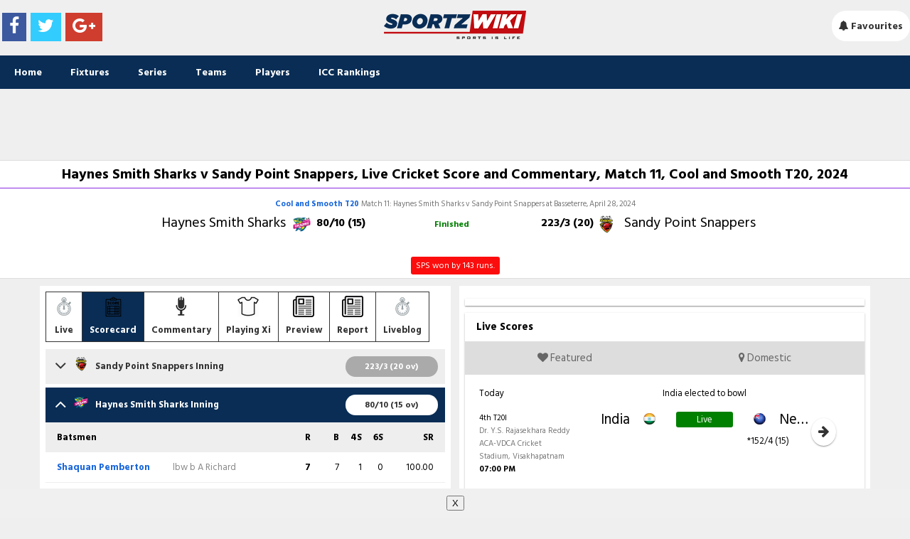

--- FILE ---
content_type: text/html; charset=UTF-8
request_url: https://livescore.sportzwiki.com/matches/haynes-smith-sharks-vs-sandy-point-snappers-75791/scorecard/
body_size: 44108
content:
<!DOCTYPE html>
<html lang="en-US" class="no-js">
<head>
<meta charset="UTF-8">
<meta name="viewport" content="width=device-width, initial-scale=1">
<script type="28d4501a929133f0636dd7a9-text/javascript">(function(html){html.className = html.className.replace(/\bno-js\b/,'js')})(document.documentElement);</script>
<title>Haynes Smith Sharks vs Sandy Point Snappers, Match 11, Cool and Smooth T20 &#8211; Live Score, Scorecard, Commentary livescore.sportzwiki.com</title>
<meta name='robots' content='max-image-preview:large' />
	<style>img:is([sizes="auto" i], [sizes^="auto," i]) { contain-intrinsic-size: 3000px 1500px }</style>
	<link rel="manifest" href="https://livescore.sportzwiki.com/manifest.json?ver=1306814061">
<!-- All in One Webmaster plugin by Crunchify.com --><meta name="google-site-verification" content="EdvtiuX0h6bSgI37w2XPNdmtU9R-AZGACFJRG4KzQyE" />
<style>
.ad-container {
  position: fixed;
  bottom: 0;
  left: 0;
  width: 100%;
  display: flex;
  align-items: center;
  justify-content: center;
  background-color: #f0f0f0;
  padding: 10px;
  z-index: 1000; /* Ensure it's above other content */
}
</style>
<script type="28d4501a929133f0636dd7a9-text/javascript">
(function(i,s,o,g,r,a,m){i['GoogleAnalyticsObject']=r;i[r]=i[r]||function(){
  (i[r].q=i[r].q||[]).push(arguments)},i[r].l=1*new Date();a=s.createElement(o),
m=s.getElementsByTagName(o)[0];a.async=1;a.src=g;m.parentNode.insertBefore(a,m)
})(window,document,'script','//www.google-analytics.com/analytics.js','ga');
ga('create', 'UA-68989679-1', 'auto');
ga('send', 'pageview');
</script>
<!-- /All in One Webmaster plugin -->

<meta name="description" content="Haynes Smith Sharks vs Sandy Point Snappers, Match 11, Cool and Smooth T20 - Live Score, Scorecard, Commentary" />
<meta name="keyword" content="Haynes Smith Sharks vs Sandy Point Snappers, Match 11, Cool and Smooth T20 - Live Score, Scorecard, Commentary" />
<meta name="robots" content="index, follow" />
<meta name="googlebot" content="index, follow" />
<link rel="canonical" href="https://livescore.sportzwiki.com:443/matches/haynes-smith-sharks-vs-sandy-point-snappers-75791/scorecard/" />
<meta property="og:title" content="Haynes Smith Sharks vs Sandy Point Snappers, Match 11, Cool and Smooth T20 - Live Score, Scorecard, Commentary livescore.sportzwiki.com" />
<meta property="og:description" content="Haynes Smith Sharks vs Sandy Point Snappers, Match 11, Cool and Smooth T20 - Live Score, Scorecard, Commentary" />
<meta property="og:url" content="https://livescore.sportzwiki.com:443/matches/haynes-smith-sharks-vs-sandy-point-snappers-75791/scorecard/" />
<meta property="og:site_name" content="Sportzwiki" />
<meta name="twitter:title" content="Haynes Smith Sharks vs Sandy Point Snappers, Match 11, Cool and Smooth T20 - Live Score, Scorecard, Commentary livescore.sportzwiki.com" />
<meta name="twitter:description" content="Haynes Smith Sharks vs Sandy Point Snappers, Match 11, Cool and Smooth T20 - Live Score, Scorecard, Commentary" />
<meta name="twitter:site" content="" />
<link rel='stylesheet' id='sportzwiki-css' href='https://livescore.sportzwiki.com/wp-content/themes/sportzwiki/style.css?ver=6.8.3' type='text/css' media='all' />
<link rel='stylesheet' id='wp-block-library-css' href='https://livescore.sportzwiki.com/wp-includes/css/dist/block-library/style.min.css?ver=6.8.3' type='text/css' media='all' />
<style id='classic-theme-styles-inline-css' type='text/css'>
/*! This file is auto-generated */
.wp-block-button__link{color:#fff;background-color:#32373c;border-radius:9999px;box-shadow:none;text-decoration:none;padding:calc(.667em + 2px) calc(1.333em + 2px);font-size:1.125em}.wp-block-file__button{background:#32373c;color:#fff;text-decoration:none}
</style>
<style id='global-styles-inline-css' type='text/css'>
:root{--wp--preset--aspect-ratio--square: 1;--wp--preset--aspect-ratio--4-3: 4/3;--wp--preset--aspect-ratio--3-4: 3/4;--wp--preset--aspect-ratio--3-2: 3/2;--wp--preset--aspect-ratio--2-3: 2/3;--wp--preset--aspect-ratio--16-9: 16/9;--wp--preset--aspect-ratio--9-16: 9/16;--wp--preset--color--black: #000000;--wp--preset--color--cyan-bluish-gray: #abb8c3;--wp--preset--color--white: #ffffff;--wp--preset--color--pale-pink: #f78da7;--wp--preset--color--vivid-red: #cf2e2e;--wp--preset--color--luminous-vivid-orange: #ff6900;--wp--preset--color--luminous-vivid-amber: #fcb900;--wp--preset--color--light-green-cyan: #7bdcb5;--wp--preset--color--vivid-green-cyan: #00d084;--wp--preset--color--pale-cyan-blue: #8ed1fc;--wp--preset--color--vivid-cyan-blue: #0693e3;--wp--preset--color--vivid-purple: #9b51e0;--wp--preset--gradient--vivid-cyan-blue-to-vivid-purple: linear-gradient(135deg,rgba(6,147,227,1) 0%,rgb(155,81,224) 100%);--wp--preset--gradient--light-green-cyan-to-vivid-green-cyan: linear-gradient(135deg,rgb(122,220,180) 0%,rgb(0,208,130) 100%);--wp--preset--gradient--luminous-vivid-amber-to-luminous-vivid-orange: linear-gradient(135deg,rgba(252,185,0,1) 0%,rgba(255,105,0,1) 100%);--wp--preset--gradient--luminous-vivid-orange-to-vivid-red: linear-gradient(135deg,rgba(255,105,0,1) 0%,rgb(207,46,46) 100%);--wp--preset--gradient--very-light-gray-to-cyan-bluish-gray: linear-gradient(135deg,rgb(238,238,238) 0%,rgb(169,184,195) 100%);--wp--preset--gradient--cool-to-warm-spectrum: linear-gradient(135deg,rgb(74,234,220) 0%,rgb(151,120,209) 20%,rgb(207,42,186) 40%,rgb(238,44,130) 60%,rgb(251,105,98) 80%,rgb(254,248,76) 100%);--wp--preset--gradient--blush-light-purple: linear-gradient(135deg,rgb(255,206,236) 0%,rgb(152,150,240) 100%);--wp--preset--gradient--blush-bordeaux: linear-gradient(135deg,rgb(254,205,165) 0%,rgb(254,45,45) 50%,rgb(107,0,62) 100%);--wp--preset--gradient--luminous-dusk: linear-gradient(135deg,rgb(255,203,112) 0%,rgb(199,81,192) 50%,rgb(65,88,208) 100%);--wp--preset--gradient--pale-ocean: linear-gradient(135deg,rgb(255,245,203) 0%,rgb(182,227,212) 50%,rgb(51,167,181) 100%);--wp--preset--gradient--electric-grass: linear-gradient(135deg,rgb(202,248,128) 0%,rgb(113,206,126) 100%);--wp--preset--gradient--midnight: linear-gradient(135deg,rgb(2,3,129) 0%,rgb(40,116,252) 100%);--wp--preset--font-size--small: 13px;--wp--preset--font-size--medium: 20px;--wp--preset--font-size--large: 36px;--wp--preset--font-size--x-large: 42px;--wp--preset--spacing--20: 0.44rem;--wp--preset--spacing--30: 0.67rem;--wp--preset--spacing--40: 1rem;--wp--preset--spacing--50: 1.5rem;--wp--preset--spacing--60: 2.25rem;--wp--preset--spacing--70: 3.38rem;--wp--preset--spacing--80: 5.06rem;--wp--preset--shadow--natural: 6px 6px 9px rgba(0, 0, 0, 0.2);--wp--preset--shadow--deep: 12px 12px 50px rgba(0, 0, 0, 0.4);--wp--preset--shadow--sharp: 6px 6px 0px rgba(0, 0, 0, 0.2);--wp--preset--shadow--outlined: 6px 6px 0px -3px rgba(255, 255, 255, 1), 6px 6px rgba(0, 0, 0, 1);--wp--preset--shadow--crisp: 6px 6px 0px rgba(0, 0, 0, 1);}:where(.is-layout-flex){gap: 0.5em;}:where(.is-layout-grid){gap: 0.5em;}body .is-layout-flex{display: flex;}.is-layout-flex{flex-wrap: wrap;align-items: center;}.is-layout-flex > :is(*, div){margin: 0;}body .is-layout-grid{display: grid;}.is-layout-grid > :is(*, div){margin: 0;}:where(.wp-block-columns.is-layout-flex){gap: 2em;}:where(.wp-block-columns.is-layout-grid){gap: 2em;}:where(.wp-block-post-template.is-layout-flex){gap: 1.25em;}:where(.wp-block-post-template.is-layout-grid){gap: 1.25em;}.has-black-color{color: var(--wp--preset--color--black) !important;}.has-cyan-bluish-gray-color{color: var(--wp--preset--color--cyan-bluish-gray) !important;}.has-white-color{color: var(--wp--preset--color--white) !important;}.has-pale-pink-color{color: var(--wp--preset--color--pale-pink) !important;}.has-vivid-red-color{color: var(--wp--preset--color--vivid-red) !important;}.has-luminous-vivid-orange-color{color: var(--wp--preset--color--luminous-vivid-orange) !important;}.has-luminous-vivid-amber-color{color: var(--wp--preset--color--luminous-vivid-amber) !important;}.has-light-green-cyan-color{color: var(--wp--preset--color--light-green-cyan) !important;}.has-vivid-green-cyan-color{color: var(--wp--preset--color--vivid-green-cyan) !important;}.has-pale-cyan-blue-color{color: var(--wp--preset--color--pale-cyan-blue) !important;}.has-vivid-cyan-blue-color{color: var(--wp--preset--color--vivid-cyan-blue) !important;}.has-vivid-purple-color{color: var(--wp--preset--color--vivid-purple) !important;}.has-black-background-color{background-color: var(--wp--preset--color--black) !important;}.has-cyan-bluish-gray-background-color{background-color: var(--wp--preset--color--cyan-bluish-gray) !important;}.has-white-background-color{background-color: var(--wp--preset--color--white) !important;}.has-pale-pink-background-color{background-color: var(--wp--preset--color--pale-pink) !important;}.has-vivid-red-background-color{background-color: var(--wp--preset--color--vivid-red) !important;}.has-luminous-vivid-orange-background-color{background-color: var(--wp--preset--color--luminous-vivid-orange) !important;}.has-luminous-vivid-amber-background-color{background-color: var(--wp--preset--color--luminous-vivid-amber) !important;}.has-light-green-cyan-background-color{background-color: var(--wp--preset--color--light-green-cyan) !important;}.has-vivid-green-cyan-background-color{background-color: var(--wp--preset--color--vivid-green-cyan) !important;}.has-pale-cyan-blue-background-color{background-color: var(--wp--preset--color--pale-cyan-blue) !important;}.has-vivid-cyan-blue-background-color{background-color: var(--wp--preset--color--vivid-cyan-blue) !important;}.has-vivid-purple-background-color{background-color: var(--wp--preset--color--vivid-purple) !important;}.has-black-border-color{border-color: var(--wp--preset--color--black) !important;}.has-cyan-bluish-gray-border-color{border-color: var(--wp--preset--color--cyan-bluish-gray) !important;}.has-white-border-color{border-color: var(--wp--preset--color--white) !important;}.has-pale-pink-border-color{border-color: var(--wp--preset--color--pale-pink) !important;}.has-vivid-red-border-color{border-color: var(--wp--preset--color--vivid-red) !important;}.has-luminous-vivid-orange-border-color{border-color: var(--wp--preset--color--luminous-vivid-orange) !important;}.has-luminous-vivid-amber-border-color{border-color: var(--wp--preset--color--luminous-vivid-amber) !important;}.has-light-green-cyan-border-color{border-color: var(--wp--preset--color--light-green-cyan) !important;}.has-vivid-green-cyan-border-color{border-color: var(--wp--preset--color--vivid-green-cyan) !important;}.has-pale-cyan-blue-border-color{border-color: var(--wp--preset--color--pale-cyan-blue) !important;}.has-vivid-cyan-blue-border-color{border-color: var(--wp--preset--color--vivid-cyan-blue) !important;}.has-vivid-purple-border-color{border-color: var(--wp--preset--color--vivid-purple) !important;}.has-vivid-cyan-blue-to-vivid-purple-gradient-background{background: var(--wp--preset--gradient--vivid-cyan-blue-to-vivid-purple) !important;}.has-light-green-cyan-to-vivid-green-cyan-gradient-background{background: var(--wp--preset--gradient--light-green-cyan-to-vivid-green-cyan) !important;}.has-luminous-vivid-amber-to-luminous-vivid-orange-gradient-background{background: var(--wp--preset--gradient--luminous-vivid-amber-to-luminous-vivid-orange) !important;}.has-luminous-vivid-orange-to-vivid-red-gradient-background{background: var(--wp--preset--gradient--luminous-vivid-orange-to-vivid-red) !important;}.has-very-light-gray-to-cyan-bluish-gray-gradient-background{background: var(--wp--preset--gradient--very-light-gray-to-cyan-bluish-gray) !important;}.has-cool-to-warm-spectrum-gradient-background{background: var(--wp--preset--gradient--cool-to-warm-spectrum) !important;}.has-blush-light-purple-gradient-background{background: var(--wp--preset--gradient--blush-light-purple) !important;}.has-blush-bordeaux-gradient-background{background: var(--wp--preset--gradient--blush-bordeaux) !important;}.has-luminous-dusk-gradient-background{background: var(--wp--preset--gradient--luminous-dusk) !important;}.has-pale-ocean-gradient-background{background: var(--wp--preset--gradient--pale-ocean) !important;}.has-electric-grass-gradient-background{background: var(--wp--preset--gradient--electric-grass) !important;}.has-midnight-gradient-background{background: var(--wp--preset--gradient--midnight) !important;}.has-small-font-size{font-size: var(--wp--preset--font-size--small) !important;}.has-medium-font-size{font-size: var(--wp--preset--font-size--medium) !important;}.has-large-font-size{font-size: var(--wp--preset--font-size--large) !important;}.has-x-large-font-size{font-size: var(--wp--preset--font-size--x-large) !important;}
:where(.wp-block-post-template.is-layout-flex){gap: 1.25em;}:where(.wp-block-post-template.is-layout-grid){gap: 1.25em;}
:where(.wp-block-columns.is-layout-flex){gap: 2em;}:where(.wp-block-columns.is-layout-grid){gap: 2em;}
:root :where(.wp-block-pullquote){font-size: 1.5em;line-height: 1.6;}
</style>
<link rel='stylesheet' id='tooltipster_bundle-css' href='https://livescore.sportzwiki.com/wp-content/plugins/entitysport-push-notifications/inc/css/tooltipster.bundle.min.css?ver=2.7' type='text/css' media='' />
<link rel='stylesheet' id='tooltipster_tmeplate_light-css' href='https://livescore.sportzwiki.com/wp-content/plugins/entitysport-push-notifications/inc/css/tooltipster.light.css?ver=2.7' type='text/css' media='' />
<link rel='stylesheet' id='fontawesome-css' href='https://livescore.sportzwiki.com/wp-content/plugins/entitysport-cricket/assets/font-awesome/css/font-awesome.min.css?ver=4.3' type='text/css' media='all' />
<link rel='stylesheet' id='owl-css' href='https://livescore.sportzwiki.com/wp-content/plugins/entitysport-cricket/assets/owl/owl.carousel.css?ver=4.3' type='text/css' media='all' />
<link rel='stylesheet' id='wpec_flags-css' href='https://livescore.sportzwiki.com/wp-content/plugins/entitysport-cricket/assets/flags/flags.css?ver=4.3' type='text/css' media='all' />
<link rel='stylesheet' id='datetime_picker-css' href='https://livescore.sportzwiki.com/wp-content/plugins/entitysport-cricket/assets/datetimepicker/datetimepicker.css?ver=4.3' type='text/css' media='all' />
<link rel='stylesheet' id='wpec_front-css' href='https://livescore.sportzwiki.com/wp-content/plugins/entitysport-cricket/assets/front.css?ver=4.3' type='text/css' media='all' />
<link rel='stylesheet' id='wplb_front-css' href='https://livescore.sportzwiki.com/wp-content/plugins/entitysport-liveblog/assets/front.css?ver=2.0' type='text/css' media='all' />

<!--/Customizer CSS-->
<style type="text/css">
</style>
<!--/Customizer CSS-->
<style>
								</style><link rel="icon" href="https://livescore.sportzwiki.com/wp-content/uploads/2020/06/cropped-S-32x32.png" sizes="32x32" />
<link rel="icon" href="https://livescore.sportzwiki.com/wp-content/uploads/2020/06/cropped-S-192x192.png" sizes="192x192" />
<link rel="apple-touch-icon" href="https://livescore.sportzwiki.com/wp-content/uploads/2020/06/cropped-S-180x180.png" />
<meta name="msapplication-TileImage" content="https://livescore.sportzwiki.com/wp-content/uploads/2020/06/cropped-S-270x270.png" />
<!--[if lt IE 9]><script src="//html5shiv.googlecode.com/svn/trunk/html5.js"></script><![endif]-->
</head>
<body class="wp-singular page-template-default page page-id-12 wp-custom-logo wp-theme-sportzwiki page-matches page-fullwidth">
<div id="container">
	<div class="ad ad16 ad-size-auto ad-block ad-show-mobile ad-hide-tablet ad-hide-desktop"> <script async src="//pagead2.googlesyndication.com/pagead/js/adsbygoogle.js" type="28d4501a929133f0636dd7a9-text/javascript"></script>
<!-- livescore_top_head -->
<ins class="adsbygoogle"
     style="display:block"
     data-ad-client="ca-pub-6125827673616617"
     data-ad-slot="2061743400"
     data-ad-format="auto"></ins>
<script type="28d4501a929133f0636dd7a9-text/javascript">
(adsbygoogle = window.adsbygoogle || []).push({});
</script></div>	<header id="header" class="clearfix">
		<a href="#" class="mainMenuToggle toggle" data-target="#mainmenu"><i class="fa fa-bars"></i></a>
		<div class="logo"><a href="https://livescore.sportzwiki.com/" class="custom-logo-link" rel="home"><img width="200" height="40" src="https://livescore.sportzwiki.com/wp-content/uploads/2020/06/SW.png" class="custom-logo" alt="Sportzwiki" decoding="async" /></a></div><a id="npm-push-button" class="animate-shadow-bg" href="https://livescore.sportzwiki.com/push/push-notifications-settings-page/">
            	<i class="fa fa-bell"></i>
                <strong class="txt">Favourites</strong>
            </a><nav id="socialmenu" class="visible-lg visible-md visible-sm">
		<ul id="menu-social" class="social-menu animate-links-bg"><li class="menu-item facebook"><a href="https://www.facebook.com/SportzWiki/"><i class="fa fa-facebook"></i></a></li><li class="menu-item twitter"><a href="https://twitter.com/sportzwiki"><i class="fa fa-twitter"></i></a></li><li class="menu-item googleplus"><a href="https://plus.google.com/+Sportzwiki"><i class="fa fa-google-plus"></i></a></li></ul></nav></header>
	<nav id="mainmenu" class="clearfix"><ul id="menu-main-menu" class="nav-menu animate-links-bg"><li id="menu-item-21" class="menu-item menu-item-type-post_type menu-item-object-page menu-item-home menu-item-21"><a href="https://livescore.sportzwiki.com/">Home</a></li>
<li id="menu-item-26" class="menu-item menu-item-type-post_type menu-item-object-page menu-item-26"><a href="https://livescore.sportzwiki.com/fixtures/">Fixtures</a></li>
<li id="menu-item-129" class="menu-item menu-item-type-custom menu-item-object-custom menu-item-129"><a href="https://livescore.sportzwiki.com/fixtures/?view=month">Series</a></li>
<li id="menu-item-24" class="menu-item menu-item-type-post_type menu-item-object-page menu-item-24"><a href="https://livescore.sportzwiki.com/teams/">Teams</a></li>
<li id="menu-item-32" class="menu-item menu-item-type-custom menu-item-object-custom menu-item-32"><a href="https://livescore.sportzwiki.com/players/?country=in">Players</a></li>
<li id="menu-item-22" class="menu-item menu-item-type-post_type menu-item-object-page menu-item-22"><a href="https://livescore.sportzwiki.com/iccranks/">ICC Rankings</a></li>
</ul></nav>
	<nav id="submenu" class="clearfix"></nav><div class="ad ad11 ad-size-720x90 ad-block ad-hide-mobile ad-hide-tablet ad-show-desktop"> <script async src="//pagead2.googlesyndication.com/pagead/js/adsbygoogle.js" type="28d4501a929133f0636dd7a9-text/javascript"></script>
<!-- livescore_top_head -->
<ins class="adsbygoogle"
     style="display:block"
     data-ad-client="ca-pub-6125827673616617"
     data-ad-slot="2061743400"
     data-ad-format="auto"></ins>
<script type="28d4501a929133f0636dd7a9-text/javascript">
(adsbygoogle = window.adsbygoogle || []).push({});
</script></div><div class="ad ad17 ad-size-auto ad-block ad-show-mobile ad-hide-tablet ad-hide-desktop"><script async src="//pagead2.googlesyndication.com/pagead/js/adsbygoogle.js" type="28d4501a929133f0636dd7a9-text/javascript"></script>
<!-- Livescore_side -->
<ins class="adsbygoogle"
     style="display:inline-block;width:300px;height:250px"
     data-ad-client="ca-pub-6125827673616617"
     data-ad-slot="4373115936"></ins>
<script type="28d4501a929133f0636dd7a9-text/javascript">
(adsbygoogle = window.adsbygoogle || []).push({});
</script></div><div id="content"><div class="widget match-center" data-mid="75791" data-status="2" data-game_state="0" data-format="6"><div class="match-header">
    <div>
<h1 id="heading" style="display:block;" class="title">Haynes Smith Sharks v Sandy Point Snappers, Live Cricket Score and Commentary, Match 11, Cool and Smooth T20, 2024	
</h1>
</div>
<div class="match-info"><a href="https://livescore.sportzwiki.com/series/cool-and-smooth-t20-128566/" target="_blank">Cool and Smooth T20 </a> Match 11: Haynes Smith Sharks v Sandy Point Snappers at Basseterre, April 28, 2024</div><div class="clearfix teams"><div class="teama"><div class="teamLogo"><img decoding="async" src="https://gcdnimages.entitysport.com/assets/uploads/2024/04/Haynes-Smith-Sharks.png" /></div><div class="teamName">Haynes Smith Sharks</div><div class="teamAbbr">HSS</div><div class="teamScore teamaScore">80/10 (15)</div></div><div class="teamb"><div class="teamLogo"><img decoding="async" src="https://gcdnimages.entitysport.com/assets/uploads/2024/04/Sandy-Point-Snappers.png" /></div><div class="teamName">Sandy Point Snappers</div><div class="teamAbbr">SPS</div><div class="teamScore teambScore">223/3 (20)</div></div><div class="status status-2 statusName-75791">Finished</div></div><div class="status_note status_note-75791">SPS won by 143 runs.</div></div><div class="match-content clearfix"><div class="match-center-left"><ul class="nav-menu match-links match-links-desktop"><li class=""><a href="https://livescore.sportzwiki.com/matches/haynes-smith-sharks-vs-sandy-point-snappers-75791/live/"><i class="mc-icon mc-icon-live"></i><span class="txt">Live</span></a></li><li class="active"><a href="https://livescore.sportzwiki.com/matches/haynes-smith-sharks-vs-sandy-point-snappers-75791/scorecard/"><i class="mc-icon mc-icon-scorecard"></i><span class="txt">Scorecard</span></a></li><li class=""><a href="https://livescore.sportzwiki.com/matches/haynes-smith-sharks-vs-sandy-point-snappers-75791/commentary/"><i class="mc-icon mc-icon-commentary"></i><span class="txt">Commentary</span></a></li><li class=""><a href="https://livescore.sportzwiki.com/matches/haynes-smith-sharks-vs-sandy-point-snappers-75791/squads/"><i class="mc-icon mc-icon-squads"></i><span class="txt">Playing Xi</span></a></li><li class=""><a href="https://livescore.sportzwiki.com/matches/haynes-smith-sharks-vs-sandy-point-snappers-75791/preview/"><i class="mc-icon mc-icon-preview"></i><span class="txt">Preview</span></a></li><li class=""><a href="https://livescore.sportzwiki.com/matches/haynes-smith-sharks-vs-sandy-point-snappers-75791/report/"><i class="mc-icon mc-icon-report"></i><span class="txt">Report</span></a></li><li class=""><a href="https://livescore.sportzwiki.com/matches/haynes-smith-sharks-vs-sandy-point-snappers-75791/liveblog/"><i class="mc-icon mc-icon-live"></i><span class="txt">Liveblog</span></a></li></ul><ul class="nav-menu match-links match-links-mobile"><li class=""><a href="https://livescore.sportzwiki.com/matches/haynes-smith-sharks-vs-sandy-point-snappers-75791/live/"><i class="mc-icon mc-icon-live"></i><span class="txt">Live</span></a></li><li class="active"><a href="https://livescore.sportzwiki.com/matches/haynes-smith-sharks-vs-sandy-point-snappers-75791/scorecard/"><i class="mc-icon mc-icon-scorecard"></i><span class="txt">Scorecard</span></a></li><li class=""><a href="https://livescore.sportzwiki.com/matches/haynes-smith-sharks-vs-sandy-point-snappers-75791/commentary/"><i class="mc-icon mc-icon-commentary"></i><span class="txt">Commentary</span></a></li><li class=""><a href="https://livescore.sportzwiki.com/matches/haynes-smith-sharks-vs-sandy-point-snappers-75791/squads/"><i class="mc-icon mc-icon-squads"></i><span class="txt">Playing Xi</span></a></li><li class=""><a href="https://livescore.sportzwiki.com/matches/haynes-smith-sharks-vs-sandy-point-snappers-75791/preview/"><i class="mc-icon mc-icon-preview"></i><span class="txt">Preview</span></a></li><li class=""><a href="https://livescore.sportzwiki.com/matches/haynes-smith-sharks-vs-sandy-point-snappers-75791/report/"><i class="mc-icon mc-icon-report"></i><span class="txt">Report</span></a></li><li class=""><a href="https://livescore.sportzwiki.com/matches/haynes-smith-sharks-vs-sandy-point-snappers-75791/liveblog/"><i class="mc-icon mc-icon-live"></i><span class="txt">Liveblog</span></a></li><li class=""><a href="https://livescore.sportzwiki.com/matches/haynes-smith-sharks-vs-sandy-point-snappers-75791/manhattan/"><i class="mc-icon mc-icon-statistics"></i><span class="txt">Statistics</span></a></li><li class=""><a href="https://livescore.sportzwiki.com/matches/haynes-smith-sharks-vs-sandy-point-snappers-75791/wagon/"><i class="mc-icon mc-icon-performance"></i><span class="txt">Performance</span></a></li></ul><div class="ad ad19 ad-size-auto ad-block ad-show-mobile ad-hide-tablet ad-hide-desktop"><div style='text-align:center;'><script async src="//pagead2.googlesyndication.com/pagead/js/adsbygoogle.js" type="28d4501a929133f0636dd7a9-text/javascript"></script>
<!-- livescore_After_right -->
<ins class="adsbygoogle"
     style="display:inline-block;width:300px;height:250px"
     data-ad-client="ca-pub-6125827673616617"
     data-ad-slot="2871443953"></ins>
<script type="28d4501a929133f0636dd7a9-text/javascript">
(adsbygoogle = window.adsbygoogle || []).push({});
</script></div></div><div class="widget match-scorecard" data-mid="75791"><div id="match-scorecards" class="accordions"><div class="accordion inning-scorecard"><div class="accordion-btn inning-heading"><span class="team-logo"><img decoding="async" src="https://gcdnimages.entitysport.com/assets/uploads/2024/04/Sandy-Point-Snappers.png" /></span><span class="inning-name"><span class="hide-mobile">Sandy Point Snappers Inning</span><span class="hide-desktop">SPS Inning</span></span><span class="scores_full">223/3 (20 ov)</span></div><div class="accordion-content inningStatus2" id="scorecard1" data-in="1"><table class="battings table1 mb30"><tr class="header1"><th class="col-player">Batsmen</th><th class="col-info how_out hide-mobile"></th><th class="col-runs">R</th><th class="col-balls">B</th><th class="col-fours">4S</th><th class="col-sixes">6S</th><th class="col-sr">SR</th></tr><tr class="row-batsman"><td class="col-player"><a href="https://livescore.sportzwiki.com/players/wilden-cornwall-sr-122974/">Wilden Cornwall Sr</a></td><td class="col-info how_out hide-mobile">b K Esdaille</td><td class="col-runs">43</td><td class="col-balls">19</td><td class="col-fours">8</td><td class="col-sixes">1</td><td class="col-sr">226.32</td></tr><tr class="row-batsman-fow hide-desktop"><td colspan="6"><div class="how_out">b K Esdaille</div></td></tr><tr class="row-batsman"><td class="col-player"><a href="https://livescore.sportzwiki.com/players/javier-liburd-59905/">Javier Liburd</a></td><td class="col-info how_out hide-mobile">Not out</td><td class="col-runs">108</td><td class="col-balls">61</td><td class="col-fours">14</td><td class="col-sixes">3</td><td class="col-sr">177.05</td></tr><tr class="row-batsman-fow hide-desktop"><td colspan="6"><div class="how_out">Not out</div></td></tr><tr class="row-batsman"><td class="col-player"><a href="https://livescore.sportzwiki.com/players/wellton-edwards-138733/">Wellton Edwards</a></td><td class="col-info how_out hide-mobile">lbw b J Edwards</td><td class="col-runs">9</td><td class="col-balls">9</td><td class="col-fours">2</td><td class="col-sixes">0</td><td class="col-sr">100.00</td></tr><tr class="row-batsman-fow hide-desktop"><td colspan="6"><div class="how_out">lbw b J Edwards</div></td></tr><tr class="row-batsman"><td class="col-player"><a href="https://livescore.sportzwiki.com/players/jahmar-hamilton-53667/">Jahmar Hamilton</a></td><td class="col-info how_out hide-mobile">c A Richards b B Sharma</td><td class="col-runs">34</td><td class="col-balls">15</td><td class="col-fours">4</td><td class="col-sixes">1</td><td class="col-sr">226.67</td></tr><tr class="row-batsman-fow hide-desktop"><td colspan="6"><div class="how_out">c A Richards b B Sharma</div></td></tr><tr class="row-batsman"><td class="col-player"><a href="https://livescore.sportzwiki.com/players/xavier-saunders-52289/">Xavier Saunders</a>(WK)</td><td class="col-info how_out hide-mobile">Not out</td><td class="col-runs">20</td><td class="col-balls">16</td><td class="col-fours">1</td><td class="col-sixes">0</td><td class="col-sr">125.00</td></tr><tr class="row-batsman-fow hide-desktop"><td colspan="6"><div class="how_out">Not out</div></td></tr><tr class="_row"><td>Extra</td><td class="textright" colspan="6">9 (b 2, w 6, nb 0, lb 1)</td></tr><tr class="_row"><td>Total</td><td class="textright" colspan="6">223/3 (20)</td></tr></table><!--.battings--><table class="bowlings table1"><tr class="header1"><th class="col-player">BOWLING</th><th class="col-overs">O</th><th class="col-maidens">M</th><th class="col-runs">R</th><th class="col-wickets">W</th><th class="col-econ">ECON</th></tr><tr class="_row"><td class="col-player"><a href="https://livescore.sportzwiki.com/players/kavon-esdaille-138817/">Kavon Esdaille</a></td><td class="col-overs">4</td><td class="col-maidens">0</td><td class="col-runs">42</td><td class="col-wickets">1</td><td class="col-econ">10.50</td></tr><tr class="_row"><td class="col-player"><a href="https://livescore.sportzwiki.com/players/alexis-richards-138932/">Alexis Richards</a></td><td class="col-overs">4</td><td class="col-maidens">0</td><td class="col-runs">37</td><td class="col-wickets">0</td><td class="col-econ">9.25</td></tr><tr class="_row"><td class="col-player"><a href="https://livescore.sportzwiki.com/players/denel-dixon-138816/">Denel Dixon</a></td><td class="col-overs">2</td><td class="col-maidens">0</td><td class="col-runs">25</td><td class="col-wickets">0</td><td class="col-econ">12.50</td></tr><tr class="_row"><td class="col-player"><a href="https://livescore.sportzwiki.com/players/javid-edwards-138652/">Javid Edwards</a></td><td class="col-overs">2</td><td class="col-maidens">0</td><td class="col-runs">19</td><td class="col-wickets">1</td><td class="col-econ">9.50</td></tr><tr class="_row"><td class="col-player"><a href="https://livescore.sportzwiki.com/players/shaquan-pemberton-138649/">Shaquan Pemberton</a></td><td class="col-overs">4</td><td class="col-maidens">0</td><td class="col-runs">54</td><td class="col-wickets">0</td><td class="col-econ">13.50</td></tr><tr class="_row"><td class="col-player"><a href="https://livescore.sportzwiki.com/players/bodgenarine-sharma-138650/">Bodgenarine Sharma</a></td><td class="col-overs">4</td><td class="col-maidens">0</td><td class="col-runs">43</td><td class="col-wickets">1</td><td class="col-econ">10.75</td></tr></table></table><!--.bowlings--><div class="fows mt30"><strong>Fall of wickets: </strong>1-59 (<a href="https://livescore.sportzwiki.com/players/wilden-cornwall-sr-122974/">W C Sr</a> - 4.4 ov), 2-108 (<a href="https://livescore.sportzwiki.com/players/wellton-edwards-138733/">W Edwards</a> - 9.4 ov), 3-151 (<a href="https://livescore.sportzwiki.com/players/jahmar-hamilton-53667/">Jahmar Hamilton</a> - 13.2 ov)</div><!--.fows--></div><!--.accordion-content--></div><!--.accordion--><div class="accordion inning-scorecard accordion-open"><div class="accordion-btn inning-heading"><span class="team-logo"><img decoding="async" src="https://gcdnimages.entitysport.com/assets/uploads/2024/04/Haynes-Smith-Sharks.png" /></span><span class="inning-name"><span class="hide-mobile">Haynes Smith Sharks Inning</span><span class="hide-desktop">HSS Inning</span></span><span class="scores_full">80/10 (15 ov)</span></div><div class="accordion-content inningStatus2" id="scorecard2" data-in="2"><table class="battings table1 mb30"><tr class="header1"><th class="col-player">Batsmen</th><th class="col-info how_out hide-mobile"></th><th class="col-runs">R</th><th class="col-balls">B</th><th class="col-fours">4S</th><th class="col-sixes">6S</th><th class="col-sr">SR</th></tr><tr class="row-batsman"><td class="col-player"><a href="https://livescore.sportzwiki.com/players/shaquan-pemberton-138649/">Shaquan Pemberton</a></td><td class="col-info how_out hide-mobile">lbw b A Richard</td><td class="col-runs">7</td><td class="col-balls">7</td><td class="col-fours">1</td><td class="col-sixes">0</td><td class="col-sr">100.00</td></tr><tr class="row-batsman-fow hide-desktop"><td colspan="6"><div class="how_out">lbw b A Richard</div></td></tr><tr class="row-batsman"><td class="col-player"><a href="https://livescore.sportzwiki.com/players/jitin-patel-138754/">Jitin Patel</a>(WK)</td><td class="col-info how_out hide-mobile">runout (X Saunders / A Richard)</td><td class="col-runs">21</td><td class="col-balls">19</td><td class="col-fours">4</td><td class="col-sixes">0</td><td class="col-sr">110.53</td></tr><tr class="row-batsman-fow hide-desktop"><td colspan="6"><div class="how_out">runout (X Saunders / A Richard)</div></td></tr><tr class="row-batsman"><td class="col-player"><a href="https://livescore.sportzwiki.com/players/tjhari-clarke-138648/">Tjhari Clarke</a></td><td class="col-info how_out hide-mobile">c K Pemberton b A Richard</td><td class="col-runs">6</td><td class="col-balls">9</td><td class="col-fours">1</td><td class="col-sixes">0</td><td class="col-sr">66.67</td></tr><tr class="row-batsman-fow hide-desktop"><td colspan="6"><div class="how_out">c K Pemberton b A Richard</div></td></tr><tr class="row-batsman"><td class="col-player"><a href="https://livescore.sportzwiki.com/players/elijah-lewis-138655/">Elijah Lewis</a></td><td class="col-info how_out hide-mobile">c A Richard b K Pemberton</td><td class="col-runs">8</td><td class="col-balls">9</td><td class="col-fours">2</td><td class="col-sixes">0</td><td class="col-sr">88.89</td></tr><tr class="row-batsman-fow hide-desktop"><td colspan="6"><div class="how_out">c A Richard b K Pemberton</div></td></tr><tr class="row-batsman"><td class="col-player"><a href="https://livescore.sportzwiki.com/players/kavon-esdaille-138817/">Kavon Esdaille</a></td><td class="col-info how_out hide-mobile">Not out</td><td class="col-runs">14</td><td class="col-balls">22</td><td class="col-fours">1</td><td class="col-sixes">0</td><td class="col-sr">63.64</td></tr><tr class="row-batsman-fow hide-desktop"><td colspan="6"><div class="how_out">Not out</div></td></tr><tr class="row-batsman"><td class="col-player"><a href="https://livescore.sportzwiki.com/players/bodgenarine-sharma-138650/">Bodgenarine Sharma</a>(C)</td><td class="col-info how_out hide-mobile">b K Pemberton</td><td class="col-runs">4</td><td class="col-balls">3</td><td class="col-fours">1</td><td class="col-sixes">0</td><td class="col-sr">133.33</td></tr><tr class="row-batsman-fow hide-desktop"><td colspan="6"><div class="how_out">b K Pemberton</div></td></tr><tr class="row-batsman"><td class="col-player"><a href="https://livescore.sportzwiki.com/players/alexis-richards-138932/">Alexis Richards</a></td><td class="col-info how_out hide-mobile">b SM Jeffers</td><td class="col-runs">4</td><td class="col-balls">8</td><td class="col-fours">0</td><td class="col-sixes">0</td><td class="col-sr">50.00</td></tr><tr class="row-batsman-fow hide-desktop"><td colspan="6"><div class="how_out">b SM Jeffers</div></td></tr><tr class="row-batsman"><td class="col-player"><a href="https://livescore.sportzwiki.com/players/denel-dixon-138816/">Denel Dixon</a></td><td class="col-info how_out hide-mobile">c & b T Bussue</td><td class="col-runs">5</td><td class="col-balls">11</td><td class="col-fours">0</td><td class="col-sixes">0</td><td class="col-sr">45.45</td></tr><tr class="row-batsman-fow hide-desktop"><td colspan="6"><div class="how_out">c & b T Bussue</div></td></tr><tr class="row-batsman"><td class="col-player"><a href="https://livescore.sportzwiki.com/players/javid-edwards-138652/">Javid Edwards</a></td><td class="col-info how_out hide-mobile">b T Bussue</td><td class="col-runs">0</td><td class="col-balls">1</td><td class="col-fours">0</td><td class="col-sixes">0</td><td class="col-sr">0.00</td></tr><tr class="row-batsman-fow hide-desktop"><td colspan="6"><div class="how_out">b T Bussue</div></td></tr><tr class="row-batsman"><td class="col-player"><a href="https://livescore.sportzwiki.com/players/jerrickson-louis-138656/">Jerrickson Louis</a></td><td class="col-info how_out hide-mobile">Absent hurt</td><td class="col-runs">0</td><td class="col-balls">0</td><td class="col-fours">0</td><td class="col-sixes">0</td><td class="col-sr">0.00</td></tr><tr class="row-batsman-fow hide-desktop"><td colspan="6"><div class="how_out">Absent hurt</div></td></tr><tr class="row-batsman"><td class="col-player"><a href="https://livescore.sportzwiki.com/players/dilyn-liddie-138654/">Dilyn Liddie</a></td><td class="col-info how_out hide-mobile">Absent hurt</td><td class="col-runs">0</td><td class="col-balls">0</td><td class="col-fours">0</td><td class="col-sixes">0</td><td class="col-sr">0.00</td></tr><tr class="row-batsman-fow hide-desktop"><td colspan="6"><div class="how_out">Absent hurt</div></td></tr><tr class="_row"><td>Extra</td><td class="textright" colspan="6">11 (b 2, w 5, nb 0, lb 4)</td></tr><tr class="_row"><td>Total</td><td class="textright" colspan="6">80/10 (15)</td></tr></table><!--.battings--><table class="bowlings table1"><tr class="header1"><th class="col-player">BOWLING</th><th class="col-overs">O</th><th class="col-maidens">M</th><th class="col-runs">R</th><th class="col-wickets">W</th><th class="col-econ">ECON</th></tr><tr class="_row"><td class="col-player"><a href="https://livescore.sportzwiki.com/players/amansford-richard-138737/">Amansford Richard</a></td><td class="col-overs">3</td><td class="col-maidens">0</td><td class="col-runs">20</td><td class="col-wickets">2</td><td class="col-econ">6.67</td></tr><tr class="_row"><td class="col-player"><a href="https://livescore.sportzwiki.com/players/adrian-williams-138734/">Adrian Williams</a></td><td class="col-overs">2</td><td class="col-maidens">0</td><td class="col-runs">14</td><td class="col-wickets">0</td><td class="col-econ">7.00</td></tr><tr class="_row"><td class="col-player"><a href="https://livescore.sportzwiki.com/players/caiden-francis-138739/">Caiden Francis</a></td><td class="col-overs">2</td><td class="col-maidens">0</td><td class="col-runs">11</td><td class="col-wickets">0</td><td class="col-econ">5.50</td></tr><tr class="_row"><td class="col-player"><a href="https://livescore.sportzwiki.com/players/kian-pemberton-93589/">Kian Pemberton</a></td><td class="col-overs">2</td><td class="col-maidens">0</td><td class="col-runs">10</td><td class="col-wickets">2</td><td class="col-econ">5.00</td></tr><tr class="_row"><td class="col-player"><a href="https://livescore.sportzwiki.com/players/shane-jeffers-84671/">Shane Jeffers</a></td><td class="col-overs">3</td><td class="col-maidens">0</td><td class="col-runs">12</td><td class="col-wickets">1</td><td class="col-econ">4.00</td></tr><tr class="_row"><td class="col-player"><a href="https://livescore.sportzwiki.com/players/theron-bussue-138735/">Theron Bussue</a></td><td class="col-overs">3</td><td class="col-maidens">0</td><td class="col-runs">7</td><td class="col-wickets">2</td><td class="col-econ">2.33</td></tr></table></table><!--.bowlings--><div class="fows mt30"><strong>Fall of wickets: </strong>1-16 (<a href="https://livescore.sportzwiki.com/players/shaquan-pemberton-138649/">S Pemberton</a> - 2.2 ov), 2-30 (<a href="https://livescore.sportzwiki.com/players/tjhari-clarke-138648/">T Clarke</a> - 4.4 ov), 3-49 (<a href="https://livescore.sportzwiki.com/players/jitin-patel-138754/">J Patel</a> - 7.1 ov), 4-52 (<a href="https://livescore.sportzwiki.com/players/elijah-lewis-138655/">E Lewis</a> - 8.1 ov), 5-56 (<a href="https://livescore.sportzwiki.com/players/bodgenarine-sharma-138650/">B Sharma</a> - 8.4 ov), 6-67 (<a href="https://livescore.sportzwiki.com/players/alexis-richards-138932/">A Richards</a> - 11.1 ov), 7-80 (<a href="https://livescore.sportzwiki.com/players/denel-dixon-138816/">D Dixon</a> - 14.5 ov), 8-80 (<a href="https://livescore.sportzwiki.com/players/javid-edwards-138652/">J Edwards</a> - 14.6 ov)</div><!--.fows--></div><!--.accordion-content--></div><!--.accordion--></div><!--#match-scorecards--><div class="match-details"><div class="row clearfix pt20 mt20 bt"><div class="col-sm-12"><strong>Man of the Match</strong><div><a href="https://livescore.sportzwiki.com/players/javier-liburd-59905/">Javier Liburd</a></div></div></div><div class="row clearfix pt20 mt20 bt"><div class="col-sm-8"><strong>Date</strong><div>2024-04-28 06:00 AM</div></div><div class="col-sm-8"><strong>Venue</strong><div class="venue">Warner Park, St Kitts, Basseterre</div></div><div class="col-sm-8"><strong>Toss</strong><div class="toss">Haynes Smith Sharks elected to bowl</div></div></div><div class="row clearfix pt20 mt20 bt"><div class="col-sm-8"><strong>Umpires</strong><ul class="list1"></ul></div><div class="col-sm-8"><strong>Tv Umpires</strong><ul class="list1"></ul></div><div class="col-sm-8"><strong>Match Referee</strong><ul class="list1"></ul></div></div><!--.row--></div><!--.match-details--></div></div><!--.match-center-left--><div class="match-center-right hide-mobile"><div id="text-3" class="widget box widget_text">			<div class="textwidget"><div class="ad-show-mobile ad-hide-tablet ad-hide-desktop" style='text-align:center;'><script async src="//pagead2.googlesyndication.com/pagead/js/adsbygoogle.js" type="28d4501a929133f0636dd7a9-text/javascript"></script><br />
<!-- livescore_After_right --><br />
<ins class="adsbygoogle"
     style="display:inline-block;width:300px;height:250px"
     data-ad-client="ca-pub-6125827673616617"
     data-ad-slot="2871443953"></ins><br />
<script type="28d4501a929133f0636dd7a9-text/javascript">
(adsbygoogle = window.adsbygoogle || []).push({});
</script></div>
</div>
		</div><div class="widget box live-scores"><h2 class="widget-title">Live Scores</h2><div class="widget-content"><ul class="tabs twoitems tabs-full" data-wrap="#live-score-matches"><li><a href="#featured-matches"><i class="fa fa-heart"></i> Featured</a></li><li><a href="#domestic-matches"><i class="fa fa-map-marker"></i> Domestic</a></li></ul><div id="live-score-matches"><div id="featured-matches" class="tab-content"><div class="matches-table rt"><a class="match-row match-status-3 match-format-3" href= "https://livescore.sportzwiki.com/matches/india-vs-new-zealand-90998" ><div class="column-meta"><div class="date"><span class="status status-3">Live</span><span class="day">Today </span><span class="title">T20I at Dr. Y.S. Rajasekhara Reddy ACA-VDCA Cricket Stadium, Visakhapatnam </span><span class="subtitle">4th T20I</span></div><div class="title">India vs New Zealand</div><div class="subtitle">4th T20I</div><div class="venue">Dr. Y.S. Rajasekhara Reddy ACA-VDCA Cricket Stadium, Visakhapatnam</div><div class="times"><span class="time">07:00 PM </span></div></div><div class="column-teams"><div class="status_note status_note-90998">India elected to bowl</div><div class="teams"><div class="teama"><div class="teamLogo"><img decoding="async" src="https://gcdnimages.entitysport.com/assets/uploads/2025/09/IND.webp" /></div><div class="teamName">India</div><div class="teamAbbr">IND</div></div><div class="teamb"><div class="teamLogo"><img decoding="async" src="https://gcdnimages.entitysport.com/assets/uploads/2023/05/New-zealand.png" /></div><div class="teamName">New Zealand</div><div class="teamAbbr">NZ</div><div class="teamScore teambScore">*152/4 (15)</div></div><div class="status status-3 statusName-90998">Live</div></div></div><div class="column-action"><span class="icon-wrap icon-sm rounder animate-shadow-bg"><i class="fa fa-arrow-right"></i></span><div class="status_note status_note-90998">India elected to bowl</div></div></a><a class="match-row match-status-3 match-format-6" href= "https://livescore.sportzwiki.com/matches/delhi-warriors-vs-pune-panthers-95080" ><div class="column-meta"><div class="date"><span class="status status-3">Live</span><span class="day">Today </span><span class="title">T20 at 1919 Sportz Cricket Stadium, Verna, Goa </span><span class="subtitle">5th T20</span></div><div class="title">Delhi Warriors vs Pune Panthers</div><div class="subtitle">5th T20</div><div class="venue">1919 Sportz Cricket Stadium, Verna, Goa</div><div class="times"><span class="time">07:30 PM </span></div></div><div class="column-teams"><div class="status_note status_note-95080">Pune Panthers elected to bowl</div><div class="teams"><div class="teama"><div class="teamLogo"><img decoding="async" src="https://gcdnimages.entitysport.com/assets/uploads/2026/01/Delhi-Warriors.jpeg" /></div><div class="teamName">Delhi Warriors</div><div class="teamAbbr">DW</div><div class="teamScore teamaScore">*103/0 (8.4)</div></div><div class="teamb"><div class="teamLogo"><img decoding="async" src="https://gcdnimages.entitysport.com/assets/uploads/2026/01/Pune-Panthers.jpeg" /></div><div class="teamName">Pune Panthers</div><div class="teamAbbr">PP</div></div><div class="status status-3 statusName-95080">Live</div></div></div><div class="column-action"><span class="icon-wrap icon-sm rounder animate-shadow-bg"><i class="fa fa-arrow-right"></i></span><div class="status_note status_note-95080">Pune Panthers elected to bowl</div></div></a><a class="match-row match-status-3 match-format-17" href= "https://livescore.sportzwiki.com/matches/fujairah-vs-abu-dhabi-95039" ><div class="column-meta"><div class="date"><span class="status status-3">Live</span><span class="day">Today </span><span class="title">T10 at Sharjah Cricket Stadium, Sharjah </span><span class="subtitle">Match 10</span></div><div class="title">Fujairah vs Abu Dhabi</div><div class="subtitle">Match 10</div><div class="venue">Sharjah Cricket Stadium, Sharjah</div><div class="times"><span class="time">06:45 PM </span></div></div><div class="column-teams"><div class="status_note status_note-95039">Abu Dhabi need 11 runs in 22 remaining balls</div><div class="teams"><div class="teama"><div class="teamLogo"><img decoding="async" src="https://gcdnimages.entitysport.com/assets/uploads/2024/02/Fujairah.png" /></div><div class="teamName">Fujairah</div><div class="teamAbbr">FUJ</div><div class="teamScore teamaScore">82/9 (10)</div></div><div class="teamb"><div class="teamLogo"><img decoding="async" src="https://gcdnimages.entitysport.com/assets/uploads/2021/12/Abu.jpg" /></div><div class="teamName">Abu Dhabi</div><div class="teamAbbr">ABD</div><div class="teamScore teambScore">*72/2 (6.2)</div></div><div class="status status-3 statusName-95039">Live</div></div></div><div class="column-action"><span class="icon-wrap icon-sm rounder animate-shadow-bg"><i class="fa fa-arrow-right"></i></span><div class="status_note status_note-95039">Abu Dhabi need 11 runs in 22 remaining balls</div></div></a><a class="match-row match-status-3 match-format-20" href= "https://livescore.sportzwiki.com/matches/ahmedabad-lions-vs-bengaluru-strikers-94907" ><div class="column-meta"><div class="date"><span class="status status-3">Live</span><span class="day">Today </span><span class="title">TB10 at Lalbhai Contractor Stadium, Surat </span><span class="subtitle">Match 30</span></div><div class="title">Ahmedabad Lions vs Bengaluru Strikers</div><div class="subtitle">Match 30</div><div class="venue">Lalbhai Contractor Stadium, Surat</div><div class="times"><span class="time">08:00 PM </span></div></div><div class="column-teams"><div class="status_note status_note-94907">Ahmedabad Lions elected to bat</div><div class="teams"><div class="teama"><div class="teamLogo"><img decoding="async" src="https://gcdnimages.entitysport.com/assets/uploads/2025/11/Ahmedabad-Lions-logo-scaled.png" /></div><div class="teamName">Ahmedabad Lions</div><div class="teamAbbr">AL</div><div class="teamScore teamaScore">*18/0 (3)</div></div><div class="teamb"><div class="teamLogo"><img decoding="async" src="https://gcdnimages.entitysport.com/assets/uploads/2025/11/Bengaluru-Strikers-Logo-scaled.png" /></div><div class="teamName">Bengaluru Strikers</div><div class="teamAbbr">BS</div></div><div class="status status-3 statusName-94907">Live</div></div></div><div class="column-action"><span class="icon-wrap icon-sm rounder animate-shadow-bg"><i class="fa fa-arrow-right"></i></span><div class="status_note status_note-94907">Ahmedabad Lions elected to bat</div></div></a><a class="match-row match-status-2 match-format-1" href= "https://livescore.sportzwiki.com/matches/sri-lanka-vs-england-94603" ><div class="column-meta"><div class="date"><span class="status status-2">Finished</span><span class="day">Yesterday </span><span class="title">ODI at R.Premadasa Stadium, Khettarama, Colombo </span><span class="subtitle">3rd ODI</span></div><div class="title">Sri Lanka vs England</div><div class="subtitle">3rd ODI</div><div class="venue">R.Premadasa Stadium, Khettarama, Colombo</div><div class="times"><span class="time">02:30 PM </span></div></div><div class="column-teams"><div class="status_note status_note-94603">ENG won by 53 runs</div><div class="teams"><div class="teama"><div class="teamLogo"><img decoding="async" src="https://gcdnimages.entitysport.com/assets/uploads/2023/05/Sri-lanka.png" /></div><div class="teamName">Sri Lanka</div><div class="teamAbbr">SL</div><div class="teamScore teamaScore">304/10 (46.4)</div></div><div class="teamb"><div class="teamLogo"><img decoding="async" src="https://gcdnimages.entitysport.com/assets/uploads/2025/09/ENG.webp" /></div><div class="teamName">England</div><div class="teamAbbr">ENG</div><div class="teamScore teambScore">357/3 (50)</div></div><div class="status status-2 statusName-94603">Finished</div></div></div><div class="column-action"><span class="icon-wrap icon-sm rounder animate-shadow-bg"><i class="fa fa-arrow-right"></i></span><div class="status_note status_note-94603">ENG won by 53 runs</div></div></a><a class="match-row match-status-2 match-format-3" href= "https://livescore.sportzwiki.com/matches/south-africa-vs-west-indies-91000" ><div class="column-meta"><div class="date"><span class="status status-2">Finished</span><span class="day">Yesterday </span><span class="title">T20I at Boland Park, Paarl </span><span class="subtitle">1st T20I</span></div><div class="title">South Africa vs West Indies</div><div class="subtitle">1st T20I</div><div class="venue">Boland Park, Paarl</div><div class="times"><span class="time">09:30 PM </span></div></div><div class="column-teams"><div class="status_note status_note-91000">SA won by 9 wickets</div><div class="teams"><div class="teama"><div class="teamLogo"><img decoding="async" src="https://gcdnimages.entitysport.com/assets/uploads/2023/05/South-africa.png" /></div><div class="teamName">South Africa</div><div class="teamAbbr">SA</div><div class="teamScore teamaScore">176/1 (17.5)</div></div><div class="teamb"><div class="teamLogo"><img decoding="async" src="https://gcdnimages.entitysport.com/assets/uploads/2023/05/West-Indies.png" /></div><div class="teamName">West Indies</div><div class="teamAbbr">WI</div><div class="teamScore teambScore">173/7 (20)</div></div><div class="status status-2 statusName-91000">Finished</div></div></div><div class="column-action"><span class="icon-wrap icon-sm rounder animate-shadow-bg"><i class="fa fa-arrow-right"></i></span><div class="status_note status_note-91000">SA won by 9 wickets</div></div></a><a class="match-row match-status-2 match-format-6" href= "https://livescore.sportzwiki.com/matches/pune-panthers-vs-gurugram-thunders-95105" ><div class="column-meta"><div class="date"><span class="status status-2">Finished</span><span class="day">Yesterday </span><span class="title">T20 at 1919 Sportz Cricket Stadium, Verna, Goa </span><span class="subtitle">Match 2</span></div><div class="title">Pune Panthers vs Gurugram Thunders</div><div class="subtitle">Match 2</div><div class="venue">1919 Sportz Cricket Stadium, Verna, Goa</div><div class="times"><span class="time">02:30 PM </span></div></div><div class="column-teams"><div class="status_note status_note-95105">PP won by 4 wickets</div><div class="teams"><div class="teama"><div class="teamLogo"><img decoding="async" src="https://gcdnimages.entitysport.com/assets/uploads/2026/01/Pune-Panthers.jpeg" /></div><div class="teamName">Pune Panthers</div><div class="teamAbbr">PP</div><div class="teamScore teamaScore">160/6 (18)</div></div><div class="teamb"><div class="teamLogo"><img decoding="async" src="https://gcdnimages.entitysport.com/assets/uploads/2026/01/Gurugram-Thunders.jpeg" /></div><div class="teamName">Gurugram Thunders</div><div class="teamAbbr">GT</div><div class="teamScore teambScore">159/5 (20)</div></div><div class="status status-2 statusName-95105">Finished</div></div></div><div class="column-action"><span class="icon-wrap icon-sm rounder animate-shadow-bg"><i class="fa fa-arrow-right"></i></span><div class="status_note status_note-95105">PP won by 4 wickets</div></div></a><a class="match-row match-status-2 match-format-6" href= "https://livescore.sportzwiki.com/matches/rajasthan-lions-vs-maharashtra-tycoons-95106" ><div class="column-meta"><div class="date"><span class="status status-2">Finished</span><span class="day">Yesterday </span><span class="title">T20 at 1919 Sportz Cricket Stadium, Verna, Goa </span><span class="subtitle">Match 3</span></div><div class="title">Rajasthan Lions vs Maharashtra Tycoons</div><div class="subtitle">Match 3</div><div class="venue">1919 Sportz Cricket Stadium, Verna, Goa</div><div class="times"><span class="time">07:30 PM </span></div></div><div class="column-teams"><div class="status_note status_note-95106">MT won by 8 runs</div><div class="teams"><div class="teama"><div class="teamLogo"><img decoding="async" src="https://gcdnimages.entitysport.com/assets/uploads/2026/01/Rajasthan-Lions.jpeg" /></div><div class="teamName">Rajasthan Lions</div><div class="teamAbbr">RL</div><div class="teamScore teamaScore">184/9 (20)</div></div><div class="teamb"><div class="teamLogo"><img decoding="async" src="https://gcdnimages.entitysport.com/assets/uploads/2026/01/Maharashtra-Tycoons.jpeg" /></div><div class="teamName">Maharashtra Tycoons</div><div class="teamAbbr">MT</div><div class="teamScore teambScore">192/6 (20)</div></div><div class="status status-2 statusName-95106">Finished</div></div></div><div class="column-action"><span class="icon-wrap icon-sm rounder animate-shadow-bg"><i class="fa fa-arrow-right"></i></span><div class="status_note status_note-95106">MT won by 8 runs</div></div></a><a class="match-row match-status-2 match-format-6" href= "https://livescore.sportzwiki.com/matches/dubai-royals-vs-gurugram-thunders-95079" ><div class="column-meta"><div class="date"><span class="status status-2">Finished</span><span class="day">Today </span><span class="title">T20 at 1919 Sportz Cricket Stadium, Verna, Goa </span><span class="subtitle">4th T20</span></div><div class="title">Dubai Royals vs Gurugram Thunders</div><div class="subtitle">4th T20</div><div class="venue">1919 Sportz Cricket Stadium, Verna, Goa</div><div class="times"><span class="time">02:30 PM </span></div></div><div class="column-teams"><div class="status_note status_note-95079">DR won by 3 runs</div><div class="teams"><div class="teama"><div class="teamLogo"><img decoding="async" src="https://gcdnimages.entitysport.com/assets/uploads/2026/01/Dubai-Royals.jpeg" /></div><div class="teamName">Dubai Royals</div><div class="teamAbbr">DR</div><div class="teamScore teamaScore">200/5 (20)</div></div><div class="teamb"><div class="teamLogo"><img decoding="async" src="https://gcdnimages.entitysport.com/assets/uploads/2026/01/Gurugram-Thunders.jpeg" /></div><div class="teamName">Gurugram Thunders</div><div class="teamAbbr">GT</div><div class="teamScore teambScore">197/5 (20)</div></div><div class="status status-2 statusName-95079">Finished</div></div></div><div class="column-action"><span class="icon-wrap icon-sm rounder animate-shadow-bg"><i class="fa fa-arrow-right"></i></span><div class="status_note status_note-95079">DR won by 3 runs</div></div></a><a class="match-row match-status-2 match-format-8" href= "https://livescore.sportzwiki.com/matches/bhutan-women-vs-malaysia-women-95023" ><div class="column-meta"><div class="date"><span class="status status-2">Finished</span><span class="day">Yesterday </span><span class="title">Women T20 at Gelephu International Cricket Ground, Gelephu </span><span class="subtitle">Semi Final</span></div><div class="title">Bhutan Women vs Malaysia Women</div><div class="subtitle">Semi Final</div><div class="venue">Gelephu International Cricket Ground, Gelephu</div><div class="times"><span class="time">10:00 AM </span></div></div><div class="column-teams"><div class="status_note status_note-95023">BHU-W won by 8 wickets</div><div class="teams"><div class="teama"><div class="teamLogo"><img decoding="async" src="https://gcdnimages.entitysport.com/assets/uploads/2023/05/Bhutan.png" /></div><div class="teamName">Bhutan Women</div><div class="teamAbbr">BHU-W</div><div class="teamScore teamaScore">82/2 (12.4)</div></div><div class="teamb"><div class="teamLogo"><img decoding="async" src="https://gcdnimages.entitysport.com/assets/uploads/2023/05/Malaysia.png" /></div><div class="teamName">Malaysia Women</div><div class="teamAbbr">MAL-W</div><div class="teamScore teambScore">81/7 (20)</div></div><div class="status status-2 statusName-95023">Finished</div></div></div><div class="column-action"><span class="icon-wrap icon-sm rounder animate-shadow-bg"><i class="fa fa-arrow-right"></i></span><div class="status_note status_note-95023">BHU-W won by 8 wickets</div></div></a><a class="match-row match-status-2 match-format-8" href= "https://livescore.sportzwiki.com/matches/gujarat-giants-women-vs-delhi-capitals-women-94740" ><div class="column-meta"><div class="date"><span class="status status-2">Finished</span><span class="day">Yesterday </span><span class="title">Women T20 at Kotambi Stadium, Vadodara </span><span class="subtitle">Match 17</span></div><div class="title">Gujarat Giants Women vs Delhi Capitals Women</div><div class="subtitle">Match 17</div><div class="venue">Kotambi Stadium, Vadodara</div><div class="times"><span class="time">07:30 PM </span></div></div><div class="column-teams"><div class="status_note status_note-94740">GG-W won by 3 runs</div><div class="teams"><div class="teama"><div class="teamLogo"><img decoding="async" src="https://gcdnimages.entitysport.com/assets/uploads/2023/06/Rectangle-3348-2023-06-07T111956.112.png" /></div><div class="teamName">Gujarat Giants Women</div><div class="teamAbbr">GG-W</div><div class="teamScore teamaScore">174/9 (20)</div></div><div class="teamb"><div class="teamLogo"><img decoding="async" src="https://gcdnimages.entitysport.com/assets/uploads/2023/06/Rectangle-3348-2023-06-07T112103.025.png" /></div><div class="teamName">Delhi Capitals Women</div><div class="teamAbbr">DC-W</div><div class="teamScore teambScore">171/8 (20)</div></div><div class="status status-2 statusName-94740">Finished</div></div></div><div class="column-action"><span class="icon-wrap icon-sm rounder animate-shadow-bg"><i class="fa fa-arrow-right"></i></span><div class="status_note status_note-94740">GG-W won by 3 runs</div></div></a><a class="match-row match-status-2 match-format-8" href= "https://livescore.sportzwiki.com/matches/scotland-women-vs-ireland-women-95096" ><div class="column-meta"><div class="date"><span class="status status-2">Finished</span><span class="day">Today </span><span class="title">Women T20 at Tribhuvan University International Cricket Ground, Kirtipur </span><span class="subtitle">(A1 vs B3),Super Six-Match 1</span></div><div class="title">Scotland Women vs Ireland Women</div><div class="subtitle">(A1 vs B3),Super Six-Match 1</div><div class="venue">Tribhuvan University International Cricket Ground, Kirtipur</div><div class="times"><span class="time">08:45 AM </span></div></div><div class="column-teams"><div class="status_note status_note-95096">SCO-W won by 39 runs</div><div class="teams"><div class="teama"><div class="teamLogo"><img decoding="async" src="https://gcdnimages.entitysport.com/assets/uploads/2023/05/Scotland.png" /></div><div class="teamName">Scotland Women</div><div class="teamAbbr">SCO-W</div><div class="teamScore teamaScore">160/5 (20)</div></div><div class="teamb"><div class="teamLogo"><img decoding="async" src="https://gcdnimages.entitysport.com/assets/uploads/2025/09/ire-w.webp" /></div><div class="teamName">Ireland Women</div><div class="teamAbbr">IRE-W</div><div class="teamScore teambScore">121/10 (19.2)</div></div><div class="status status-2 statusName-95096">Finished</div></div></div><div class="column-action"><span class="icon-wrap icon-sm rounder animate-shadow-bg"><i class="fa fa-arrow-right"></i></span><div class="status_note status_note-95096">SCO-W won by 39 runs</div></div></a><a class="match-row match-status-2 match-format-8" href= "https://livescore.sportzwiki.com/matches/thailand-women-vs-bangladesh-women-95097" ><div class="column-meta"><div class="date"><span class="status status-2">Finished</span><span class="day">Today </span><span class="title">Women T20 at Mulpani Cricket Ground, Kathmandu </span><span class="subtitle">(A2 vs B2),Super Six-Match 2</span></div><div class="title">Thailand Women vs Bangladesh Women</div><div class="subtitle">(A2 vs B2),Super Six-Match 2</div><div class="venue">Mulpani Cricket Ground, Kathmandu</div><div class="times"><span class="time">08:45 AM </span></div></div><div class="column-teams"><div class="status_note status_note-95097">BAN-W won by 39 runs</div><div class="teams"><div class="teama"><div class="teamLogo"><img decoding="async" src="https://gcdnimages.entitysport.com/assets/uploads/2023/05/Thailand.png" /></div><div class="teamName">Thailand Women</div><div class="teamAbbr">TL-W</div><div class="teamScore teamaScore">126/8 (20)</div></div><div class="teamb"><div class="teamLogo"><img decoding="async" src="https://gcdnimages.entitysport.com/assets/uploads/2025/09/Ban-w.webp" /></div><div class="teamName">Bangladesh Women</div><div class="teamAbbr">BAN-W</div><div class="teamScore teambScore">165/8 (20)</div></div><div class="status status-2 statusName-95097">Finished</div></div></div><div class="column-action"><span class="icon-wrap icon-sm rounder animate-shadow-bg"><i class="fa fa-arrow-right"></i></span><div class="status_note status_note-95097">BAN-W won by 39 runs</div></div></a><a class="match-row match-status-2 match-format-8" href= "https://livescore.sportzwiki.com/matches/united-states-of-america-women-vs-netherlands-women-95098" ><div class="column-meta"><div class="date"><span class="status status-2">Finished</span><span class="day">Today </span><span class="title">Women T20 at Tribhuvan University International Cricket Ground, Kirtipur </span><span class="subtitle">(A3 vs B1),Super Six-Match 3</span></div><div class="title">United States of America Women vs Netherlands Women</div><div class="subtitle">(A3 vs B1),Super Six-Match 3</div><div class="venue">Tribhuvan University International Cricket Ground, Kirtipur</div><div class="times"><span class="time">12:45 PM </span></div></div><div class="column-teams"><div class="status_note status_note-95098">NL-W won by 21 runs (DLS method)</div><div class="teams"><div class="teama"><div class="teamLogo"><img decoding="async" src="https://gcdnimages.entitysport.com/assets/uploads/2023/07/USA.png" /></div><div class="teamName">United States of America Women</div><div class="teamAbbr">USA-W</div><div class="teamScore teamaScore">129/7 (20)</div></div><div class="teamb"><div class="teamLogo"><img decoding="async" src="https://gcdnimages.entitysport.com/assets/uploads/2023/05/Netherlands.png" /></div><div class="teamName">Netherlands Women</div><div class="teamAbbr">NL-W</div><div class="teamScore teambScore">90/2 (12)</div></div><div class="status status-2 statusName-95098">Finished</div></div></div><div class="column-action"><span class="icon-wrap icon-sm rounder animate-shadow-bg"><i class="fa fa-arrow-right"></i></span><div class="status_note status_note-95098">NL-W won by 21 runs (DLS method)</div></div></a><a class="match-row match-status-2 match-format-17" href= "https://livescore.sportzwiki.com/matches/abu-dhabi-vs-sharjah-95034" ><div class="column-meta"><div class="date"><span class="status status-2">Finished</span><span class="day">Yesterday </span><span class="title">T10 at Sharjah Cricket Stadium, Sharjah </span><span class="subtitle">Match 5</span></div><div class="title">Abu Dhabi vs Sharjah</div><div class="subtitle">Match 5</div><div class="venue">Sharjah Cricket Stadium, Sharjah</div><div class="times"><span class="time">04:30 PM </span></div></div><div class="column-teams"><div class="status_note status_note-95034">SHA won by 7 wickets</div><div class="teams"><div class="teama"><div class="teamLogo"><img decoding="async" src="https://gcdnimages.entitysport.com/assets/uploads/2021/12/Abu.jpg" /></div><div class="teamName">Abu Dhabi</div><div class="teamAbbr">ABD</div><div class="teamScore teamaScore">99/2 (10)</div></div><div class="teamb"><div class="teamLogo"><img decoding="async" src="https://gcdnimages.entitysport.com/assets/uploads/2023/05/SHA-CR2@2x.png" /></div><div class="teamName">Sharjah</div><div class="teamAbbr">SHA</div><div class="teamScore teambScore">103/3 (9.3)</div></div><div class="status status-2 statusName-95034">Finished</div></div></div><div class="column-action"><span class="icon-wrap icon-sm rounder animate-shadow-bg"><i class="fa fa-arrow-right"></i></span><div class="status_note status_note-95034">SHA won by 7 wickets</div></div></a><a class="match-row match-status-2 match-format-17" href= "https://livescore.sportzwiki.com/matches/fujairah-vs-ajman-95035" ><div class="column-meta"><div class="date"><span class="status status-2">Finished</span><span class="day">Yesterday </span><span class="title">T10 at Sharjah Cricket Stadium, Sharjah </span><span class="subtitle">Match 6</span></div><div class="title">Fujairah vs Ajman</div><div class="subtitle">Match 6</div><div class="venue">Sharjah Cricket Stadium, Sharjah</div><div class="times"><span class="time">06:45 PM </span></div></div><div class="column-teams"><div class="status_note status_note-95035">AJM won by 8 wickets</div><div class="teams"><div class="teama"><div class="teamLogo"><img decoding="async" src="https://gcdnimages.entitysport.com/assets/uploads/2024/02/Fujairah.png" /></div><div class="teamName">Fujairah</div><div class="teamAbbr">FUJ</div><div class="teamScore teamaScore">77/9 (10)</div></div><div class="teamb"><div class="teamLogo"><img decoding="async" src="https://gcdnimages.entitysport.com/assets/uploads/2022/06/AJM-CR2@2x.png" /></div><div class="teamName">Ajman</div><div class="teamAbbr">AJM</div><div class="teamScore teambScore">80/2 (6.4)</div></div><div class="status status-2 statusName-95035">Finished</div></div></div><div class="column-action"><span class="icon-wrap icon-sm rounder animate-shadow-bg"><i class="fa fa-arrow-right"></i></span><div class="status_note status_note-95035">AJM won by 8 wickets</div></div></a><a class="match-row match-status-2 match-format-20" href= "https://livescore.sportzwiki.com/matches/falcon-risers-hyderabad-vs-srinagar-ke-veer-94906" ><div class="column-meta"><div class="date"><span class="status status-2">Finished</span><span class="day">Yesterday </span><span class="title">TB10 at Lalbhai Contractor Stadium, Surat </span><span class="subtitle">Match 29</span></div><div class="title">Falcon Risers Hyderabad vs Srinagar Ke Veer</div><div class="subtitle">Match 29</div><div class="venue">Lalbhai Contractor Stadium, Surat</div><div class="times"><span class="time">08:00 PM </span></div></div><div class="column-teams"><div class="status_note status_note-94906">FRH won by 6 wickets</div><div class="teams"><div class="teama"><div class="teamLogo"><img decoding="async" src="https://gcdnimages.entitysport.com/assets/uploads/2025/01/Falcon-Risers-Hyderabad-Black-250-x-250.png" /></div><div class="teamName">Falcon Risers Hyderabad</div><div class="teamAbbr">FRH</div><div class="teamScore teamaScore">52/4 (6.5)</div></div><div class="teamb"><div class="teamLogo"><img decoding="async" src="https://gcdnimages.entitysport.com/assets/uploads/2025/01/Srinagar-ke-Veer-250-x-250.png" /></div><div class="teamName">Srinagar Ke Veer</div><div class="teamAbbr">SKV</div><div class="teamScore teambScore">48/8 (10)</div></div><div class="status status-2 statusName-94906">Finished</div></div></div><div class="column-action"><span class="icon-wrap icon-sm rounder animate-shadow-bg"><i class="fa fa-arrow-right"></i></span><div class="status_note status_note-94906">FRH won by 6 wickets</div></div></a><a class="match-row match-status-2 match-format-17" href= "https://livescore.sportzwiki.com/matches/abu-dhabi-vs-emirates-blues-95036" ><div class="column-meta"><div class="date"><span class="status status-2">Finished</span><span class="day">Yesterday </span><span class="title">T10 at Sharjah Cricket Stadium, Sharjah </span><span class="subtitle">Match 7</span></div><div class="title">Abu Dhabi vs Emirates Blues</div><div class="subtitle">Match 7</div><div class="venue">Sharjah Cricket Stadium, Sharjah</div><div class="times"><span class="time">09:00 PM </span></div></div><div class="column-teams"><div class="status_note status_note-95036">ABD won by 4 runs</div><div class="teams"><div class="teama"><div class="teamLogo"><img decoding="async" src="https://gcdnimages.entitysport.com/assets/uploads/2021/12/Abu.jpg" /></div><div class="teamName">Abu Dhabi</div><div class="teamAbbr">ABD</div><div class="teamScore teamaScore">105/6 (10)</div></div><div class="teamb"><div class="teamLogo"><img decoding="async" src="https://gcdnimages.entitysport.com/assets/uploads/2021/12/EMB.jpg" /></div><div class="teamName">Emirates Blues</div><div class="teamAbbr">EMB</div><div class="teamScore teambScore">101/2 (10)</div></div><div class="status status-2 statusName-95036">Finished</div></div></div><div class="column-action"><span class="icon-wrap icon-sm rounder animate-shadow-bg"><i class="fa fa-arrow-right"></i></span><div class="status_note status_note-95036">ABD won by 4 runs</div></div></a><a class="match-row match-status-2 match-format-17" href= "https://livescore.sportzwiki.com/matches/ajman-vs-emirates-red-95037" ><div class="column-meta"><div class="date"><span class="status status-2">Finished</span><span class="day">Yesterday </span><span class="title">T10 at Sharjah Cricket Stadium, Sharjah </span><span class="subtitle">Match 8</span></div><div class="title">Ajman vs Emirates Red</div><div class="subtitle">Match 8</div><div class="venue">Sharjah Cricket Stadium, Sharjah</div><div class="times"><span class="time">11:15 PM </span></div></div><div class="column-teams"><div class="status_note status_note-95037">AJM won by 10 wickets</div><div class="teams"><div class="teama"><div class="teamLogo"><img decoding="async" src="https://gcdnimages.entitysport.com/assets/uploads/2022/06/AJM-CR2@2x.png" /></div><div class="teamName">Ajman</div><div class="teamAbbr">AJM</div><div class="teamScore teamaScore">88/0 (5.4)</div></div><div class="teamb"><div class="teamLogo"><img decoding="async" src="https://gcdnimages.entitysport.com/assets/uploads/2023/06/Rectangle-3348-20.png" /></div><div class="teamName">Emirates Red</div><div class="teamAbbr">EMR</div><div class="teamScore teambScore">87/9 (10)</div></div><div class="status status-2 statusName-95037">Finished</div></div></div><div class="column-action"><span class="icon-wrap icon-sm rounder animate-shadow-bg"><i class="fa fa-arrow-right"></i></span><div class="status_note status_note-95037">AJM won by 10 wickets</div></div></a><a class="match-row match-status-2 match-format-17" href= "https://livescore.sportzwiki.com/matches/sharjah-vs-dubai-95038" ><div class="column-meta"><div class="date"><span class="status status-2">Finished</span><span class="day">Today </span><span class="title">T10 at Sharjah Cricket Stadium, Sharjah </span><span class="subtitle">Match 9</span></div><div class="title">Sharjah vs Dubai</div><div class="subtitle">Match 9</div><div class="venue">Sharjah Cricket Stadium, Sharjah</div><div class="times"><span class="time">04:30 PM </span></div></div><div class="column-teams"><div class="status_note status_note-95038">DUB won by 48 runs</div><div class="teams"><div class="teama"><div class="teamLogo"><img decoding="async" src="https://gcdnimages.entitysport.com/assets/uploads/2023/05/SHA-CR2@2x.png" /></div><div class="teamName">Sharjah</div><div class="teamAbbr">SHA</div><div class="teamScore teamaScore">88/7 (10)</div></div><div class="teamb"><div class="teamLogo"><img decoding="async" src="https://gcdnimages.entitysport.com/assets/uploads/2024/02/Dubai.png" /></div><div class="teamName">Dubai</div><div class="teamAbbr">DUB</div><div class="teamScore teambScore">136/4 (10)</div></div><div class="status status-2 statusName-95038">Finished</div></div></div><div class="column-action"><span class="icon-wrap icon-sm rounder animate-shadow-bg"><i class="fa fa-arrow-right"></i></span><div class="status_note status_note-95038">DUB won by 48 runs</div></div></a><a class="match-row match-status-1 match-format-17" href= "https://livescore.sportzwiki.com/matches/sharjah-vs-emirates-red-95040" ><div class="column-meta"><div class="date"><span class="status status-1">Scheduled</span><span class="day">Today </span><span class="title">T10 at Sharjah Cricket Stadium, Sharjah </span><span class="subtitle">Match 11</span></div><div class="title">Sharjah vs Emirates Red</div><div class="subtitle">Match 11</div><div class="venue">Sharjah Cricket Stadium, Sharjah</div><div class="times"><span class="time">09:00 PM </span></div></div><div class="column-teams"><div class="status_note status_note-95040">Starts at <span class="time">09:00 PM </span></div><div class="teams"><div class="teama"><div class="teamLogo"><img decoding="async" src="https://gcdnimages.entitysport.com/assets/uploads/2023/05/SHA-CR2@2x.png" /></div><div class="teamName">Sharjah</div><div class="teamAbbr">SHA</div></div><div class="teamb"><div class="teamLogo"><img decoding="async" src="https://gcdnimages.entitysport.com/assets/uploads/2023/06/Rectangle-3348-20.png" /></div><div class="teamName">Emirates Red</div><div class="teamAbbr">EMR</div></div><div class="status status-1 statusName-95040">Scheduled</div></div></div><div class="column-action"><span class="icon-wrap icon-sm rounder animate-shadow-bg"><i class="fa fa-arrow-right"></i></span><div class="status_note status_note-95040">Starts at <span class="time">09:00 PM </span></div></div></a><a class="match-row match-status-1 match-format-17" href= "https://livescore.sportzwiki.com/matches/abu-dhabi-vs-ajman-95041" ><div class="column-meta"><div class="date"><span class="status status-1">Scheduled</span><span class="day">Today </span><span class="title">T10 at Sharjah Cricket Stadium, Sharjah </span><span class="subtitle">Match 12</span></div><div class="title">Abu Dhabi vs Ajman</div><div class="subtitle">Match 12</div><div class="venue">Sharjah Cricket Stadium, Sharjah</div><div class="times"><span class="time">11:15 PM </span></div></div><div class="column-teams"><div class="status_note status_note-95041">Starts at <span class="time">11:15 PM </span></div><div class="teams"><div class="teama"><div class="teamLogo"><img decoding="async" src="https://gcdnimages.entitysport.com/assets/uploads/2021/12/Abu.jpg" /></div><div class="teamName">Abu Dhabi</div><div class="teamAbbr">ABD</div></div><div class="teamb"><div class="teamLogo"><img decoding="async" src="https://gcdnimages.entitysport.com/assets/uploads/2022/06/AJM-CR2@2x.png" /></div><div class="teamName">Ajman</div><div class="teamAbbr">AJM</div></div><div class="status status-1 statusName-95041">Scheduled</div></div></div><div class="column-action"><span class="icon-wrap icon-sm rounder animate-shadow-bg"><i class="fa fa-arrow-right"></i></span><div class="status_note status_note-95041">Starts at <span class="time">11:15 PM </span></div></div></a><a class="match-row match-status-4 match-format-6" href= "https://livescore.sportzwiki.com/matches/las-vegas-aces-vs-washington-dc-eagles-94980" ><div class="column-meta"><div class="date"><span class="status status-4">Cancelled</span><span class="day">Yesterday </span><span class="title">T20 at Central Broward Regional Park Stadium Turf Ground, Lauderhill, Florida </span><span class="subtitle">8th T20</span></div><div class="title">Las Vegas Aces vs Washington DC Eagles</div><div class="subtitle">8th T20</div><div class="venue">Central Broward Regional Park Stadium Turf Ground, Lauderhill, Florida</div><div class="times"><span class="time">07:30 PM </span></div></div><div class="column-teams"><div class="status_note status_note-94980">Match Abandoned</div><div class="teams"><div class="teama"><div class="teamLogo"><img decoding="async" src="https://gcdnimages.entitysport.com/assets/uploads/2025/10/las-vegas-aces.png" /></div><div class="teamName">Las Vegas Aces</div><div class="teamAbbr">LVA</div></div><div class="teamb"><div class="teamLogo"><img decoding="async" src="https://gcdnimages.entitysport.com/assets/uploads/2025/10/Washington-DC-Eagles.png" /></div><div class="teamName">Washington DC Eagles</div><div class="teamAbbr">WDE</div></div><div class="status status-4 statusName-94980">Cancelled</div></div></div><div class="column-action"><span class="icon-wrap icon-sm rounder animate-shadow-bg"><i class="fa fa-arrow-right"></i></span><div class="status_note status_note-94980">Match Abandoned</div></div></a><a class="match-row match-status-4 match-format-6" href= "https://livescore.sportzwiki.com/matches/chicago-windchasers-vs-new-york-liberty-94981" ><div class="column-meta"><div class="date"><span class="status status-4">Cancelled</span><span class="day">Yesterday </span><span class="title">T20 at Central Broward Regional Park Stadium Turf Ground, Lauderhill, Florida </span><span class="subtitle">9th T20</span></div><div class="title">Chicago Windchasers vs New York Liberty</div><div class="subtitle">9th T20</div><div class="venue">Central Broward Regional Park Stadium Turf Ground, Lauderhill, Florida</div><div class="times"><span class="time">11:30 PM </span></div></div><div class="column-teams"><div class="status_note status_note-94981">Match Abandoned</div><div class="teams"><div class="teama"><div class="teamLogo"><img decoding="async" src="https://gcdnimages.entitysport.com/assets/uploads/2025/10/chicago-windchasers.png" /></div><div class="teamName">Chicago Windchasers</div><div class="teamAbbr">CW</div></div><div class="teamb"><div class="teamLogo"><img decoding="async" src="https://gcdnimages.entitysport.com/assets/uploads/2025/10/new-york-liberty.png" /></div><div class="teamName">New York Liberty</div><div class="teamAbbr">NYL</div></div><div class="status status-4 statusName-94981">Cancelled</div></div></div><div class="column-action"><span class="icon-wrap icon-sm rounder animate-shadow-bg"><i class="fa fa-arrow-right"></i></span><div class="status_note status_note-94981">Match Abandoned</div></div></a><a class="match-row match-status-4 match-format-6" href= "https://livescore.sportzwiki.com/matches/houston-riders-vs-washington-dc-eagles-94982" ><div class="column-meta"><div class="date"><span class="status status-4">Cancelled</span><span class="day">Today </span><span class="title">T20 at Central Broward Regional Park Stadium Turf Ground, Lauderhill, Florida </span><span class="subtitle">10th T20</span></div><div class="title">Houston Riders vs Washington DC Eagles</div><div class="subtitle">10th T20</div><div class="venue">Central Broward Regional Park Stadium Turf Ground, Lauderhill, Florida</div><div class="times"><span class="time">07:30 PM </span></div></div><div class="column-teams"><div class="status_note status_note-94982">Match Abandoned</div><div class="teams"><div class="teama"><div class="teamLogo"><img decoding="async" src="https://gcdnimages.entitysport.com/assets/uploads/2025/10/houston-riders.png" /></div><div class="teamName">Houston Riders</div><div class="teamAbbr">HR</div></div><div class="teamb"><div class="teamLogo"><img decoding="async" src="https://gcdnimages.entitysport.com/assets/uploads/2025/10/Washington-DC-Eagles.png" /></div><div class="teamName">Washington DC Eagles</div><div class="teamAbbr">WDE</div></div><div class="status status-4 statusName-94982">Cancelled</div></div></div><div class="column-action"><span class="icon-wrap icon-sm rounder animate-shadow-bg"><i class="fa fa-arrow-right"></i></span><div class="status_note status_note-94982">Match Abandoned</div></div></a><a class="match-row match-status-4 match-format-6" href= "https://livescore.sportzwiki.com/matches/las-vegas-aces-vs-chicago-windchasers-94983" ><div class="column-meta"><div class="date"><span class="status status-4">Cancelled</span><span class="day">Today </span><span class="title">T20 at Central Broward Regional Park Stadium Turf Ground, Lauderhill, Florida </span><span class="subtitle">11th T20</span></div><div class="title">Las Vegas Aces vs Chicago Windchasers</div><div class="subtitle">11th T20</div><div class="venue">Central Broward Regional Park Stadium Turf Ground, Lauderhill, Florida</div><div class="times"><span class="time">11:30 PM </span></div></div><div class="column-teams"><div class="status_note status_note-94983">Match Abandoned</div><div class="teams"><div class="teama"><div class="teamLogo"><img decoding="async" src="https://gcdnimages.entitysport.com/assets/uploads/2025/10/las-vegas-aces.png" /></div><div class="teamName">Las Vegas Aces</div><div class="teamAbbr">LVA</div></div><div class="teamb"><div class="teamLogo"><img decoding="async" src="https://gcdnimages.entitysport.com/assets/uploads/2025/10/chicago-windchasers.png" /></div><div class="teamName">Chicago Windchasers</div><div class="teamAbbr">CW</div></div><div class="status status-4 statusName-94983">Cancelled</div></div></div><div class="column-action"><span class="icon-wrap icon-sm rounder animate-shadow-bg"><i class="fa fa-arrow-right"></i></span><div class="status_note status_note-94983">Match Abandoned</div></div></a></div></div><div id="domestic-matches" class="tab-content"><div class="wpec-toggle"><div class="wpec-toggle-btn">Others</div><div class="wpec-toggle-content" style="display:none;"><div class="matches-table rt"><div class="matches-table rt"><a class="match-row match-status-3 match-format-4" href= "https://livescore.sportzwiki.com/matches/australia-under-19s-vs-west-indies-under-19s-95008" ><div class="column-meta"><div class="date"><span class="status status-3">Live</span><span class="day">Today </span><span class="title">List A at Harare Sports Club, Harare </span><span class="subtitle">7th Match Super Six Group I</span></div><div class="title">Australia Under-19s vs West Indies Under-19s</div><div class="subtitle">7th Match Super Six Group I</div><div class="venue">Harare Sports Club, Harare</div><div class="times"><span class="time">01:00 PM </span></div></div><div class="column-teams"><div class="status_note status_note-95008">West Indies Under-19s need 65 runs in 36 remaining balls</div><div class="teams"><div class="teama"><div class="teamLogo"><img decoding="async" src="https://gcdnimages.entitysport.com/assets/uploads/2023/05/Australia-1.png" /></div><div class="teamName">Australia Under-19s</div><div class="teamAbbr">AUS-U19</div><div class="teamScore teamaScore">314/7 (50)</div></div><div class="teamb"><div class="teamLogo"><img decoding="async" src="https://gcdnimages.entitysport.com/assets/uploads/2023/05/West-Indies.png" /></div><div class="teamName">West Indies Under-19s</div><div class="teamAbbr">WI-U19</div><div class="teamScore teambScore">*250/5 (44)</div></div><div class="status status-3 statusName-95008">Live</div></div></div><div class="column-action"><span class="icon-wrap icon-sm rounder animate-shadow-bg"><i class="fa fa-arrow-right"></i></span><div class="status_note status_note-95008">West Indies Under-19s need 65 runs in 36 remaining balls</div></div></a><a class="match-row match-status-2 match-format-4" href= "https://livescore.sportzwiki.com/matches/zimbabwe-under-19s-vs-india-under-19s-95006" ><div class="column-meta"><div class="date"><span class="status status-2">Finished</span><span class="day">Yesterday </span><span class="title">List A at Queens Sports Club, Bulawayo </span><span class="subtitle">6th Match Super Six Group II</span></div><div class="title">Zimbabwe Under-19s vs India Under-19s</div><div class="subtitle">6th Match Super Six Group II</div><div class="venue">Queens Sports Club, Bulawayo</div><div class="times"><span class="time">01:00 PM </span></div></div><div class="column-teams"><div class="status_note status_note-95006">IND-U19 won by 204 runs</div><div class="teams"><div class="teama"><div class="teamLogo"><img decoding="async" src="https://gcdnimages.entitysport.com/assets/uploads/2023/05/Zimbawe.png" /></div><div class="teamName">Zimbabwe Under-19s</div><div class="teamAbbr">ZIM-U19</div><div class="teamScore teamaScore">148/10 (37.4)</div></div><div class="teamb"><div class="teamLogo"><img decoding="async" src="https://gcdnimages.entitysport.com/assets/uploads//2023/01/india-4.png" /></div><div class="teamName">India Under-19s</div><div class="teamAbbr">IND-U19</div><div class="teamScore teambScore">352/8 (50)</div></div><div class="status status-2 statusName-95006">Finished</div></div></div><div class="column-action"><span class="icon-wrap icon-sm rounder animate-shadow-bg"><i class="fa fa-arrow-right"></i></span><div class="status_note status_note-95006">IND-U19 won by 204 runs</div></div></a><a class="match-row match-status-2 match-format-4" href= "https://livescore.sportzwiki.com/matches/pakistan-under-19s-vs-new-zealand-under-19s-95007" ><div class="column-meta"><div class="date"><span class="status status-2">Finished</span><span class="day">Yesterday </span><span class="title">List A at Harare Sports Club, Harare </span><span class="subtitle">5th Match Super Six Group II</span></div><div class="title">Pakistan Under-19s vs New Zealand Under-19s</div><div class="subtitle">5th Match Super Six Group II</div><div class="venue">Harare Sports Club, Harare</div><div class="times"><span class="time">01:00 PM </span></div></div><div class="column-teams"><div class="status_note status_note-95007">PAK-U19 won by 8 wickets</div><div class="teams"><div class="teama"><div class="teamLogo"><img decoding="async" src="https://gcdnimages.entitysport.com/assets/uploads/2023/05/Pakistan.png" /></div><div class="teamName">Pakistan Under-19s</div><div class="teamAbbr">PAK-U19</div><div class="teamScore teamaScore">112/2 (17.1)</div></div><div class="teamb"><div class="teamLogo"><img decoding="async" src="https://gcdnimages.entitysport.com/assets/uploads/2023/05/New-zealand.png" /></div><div class="teamName">New Zealand Under-19s</div><div class="teamAbbr">NZ-U19</div><div class="teamScore teambScore">110/10 (28.3)</div></div><div class="status status-2 statusName-95007">Finished</div></div></div><div class="column-action"><span class="icon-wrap icon-sm rounder animate-shadow-bg"><i class="fa fa-arrow-right"></i></span><div class="status_note status_note-95007">PAK-U19 won by 8 wickets</div></div></a></div></div></div></div><div class="wpec-toggle"><div class="wpec-toggle-btn">Australia</div><div class="wpec-toggle-content" style="display:none;"><div class="matches-table rt"><div class="matches-table rt"><a class="match-row match-status-2 match-format-4" href= "https://livescore.sportzwiki.com/matches/tasmania-women-vs-western-australia-women-92869" ><div class="column-meta"><div class="date"><span class="status status-2">Finished</span><span class="day">Today </span><span class="title">List A at Bellerive Oval, Hobart </span><span class="subtitle">Match 23</span></div><div class="title">Tasmania Women vs Western Australia Women</div><div class="subtitle">Match 23</div><div class="venue">Bellerive Oval, Hobart</div><div class="times"><span class="time">05:00 AM </span></div></div><div class="column-teams"><div class="status_note status_note-92869">WA-W won by 5 wickets</div><div class="teams"><div class="teama"><div class="teamLogo"><img decoding="async" src="https://gcdnimages.entitysport.com/assets/uploads/2025/09/tasmaina.webp" /></div><div class="teamName">Tasmania Women</div><div class="teamAbbr">TAS-W</div><div class="teamScore teamaScore">221/10 (49.5)</div></div><div class="teamb"><div class="teamLogo"><img decoding="async" src="https://gcdnimages.entitysport.com/assets/uploads/2023/07/westaus-woman.png" /></div><div class="teamName">Western Australia Women</div><div class="teamAbbr">WA-W</div><div class="teamScore teambScore">222/5 (41.2)</div></div><div class="status status-2 statusName-92869">Finished</div></div></div><div class="column-action"><span class="icon-wrap icon-sm rounder animate-shadow-bg"><i class="fa fa-arrow-right"></i></span><div class="status_note status_note-92869">WA-W won by 5 wickets</div></div></a></div></div></div></div></div></div><div class="widget-footer button-wrap"><a class="button"  href="https://livescore.sportzwiki.com/fixtures/2026-01-28/" target="_blank"><i class="fa fa-arrow-right"></i> All Matches</a></div></div><!--.widget-content--></div><div id="text-2" class="widget box widget_text">			<div class="textwidget"><p><script async src="//pagead2.googlesyndication.com/pagead/js/adsbygoogle.js" type="28d4501a929133f0636dd7a9-text/javascript"></script><br />
<!-- LiveScore_sidebar --><br />
<ins class="adsbygoogle" style="display: inline-block; width: 300px; height: 250px;" data-ad-client="ca-pub-6125827673616617" data-ad-slot="6415921388"></ins><br />
<script type="28d4501a929133f0636dd7a9-text/javascript">
(adsbygoogle = window.adsbygoogle || []).push({});
</script></p>
</div>
		</div><div class="series-live widget box"><h2 class="widget-title">Active Series</h2><div class="widget-content"><ul class="competitions-list rt"><li class="competition-row"><a class="wrap animate-bg" href="https://livescore.sportzwiki.com/series/icc-cwc-league-2-128457/"><div class="title">ICC CWC League 2 </div><div class="date details">15 Feb - 16 May, 2027</div></a></li><li class="competition-row"><a class="wrap animate-bg" href="https://livescore.sportzwiki.com/series/icc-odi-cwc-challenge-league-a-129291/"><div class="title">ICC ODI CWC Challenge League A</div><div class="date details">25 Sep - 29 Jan, 2026</div></a></li><li class="competition-row"><a class="wrap animate-bg" href="https://livescore.sportzwiki.com/series/new-zealand-tour-of-india-129648/"><div class="title">New Zealand tour of India</div><div class="date details">11 - 31 January</div></a></li><li class="competition-row"><a class="wrap animate-bg" href="https://livescore.sportzwiki.com/series/icc-under-19-world-cup-129878/"><div class="title">ICC Under 19 World Cup </div><div class="date details">15 Jan - 06 Feb</div></a></li><li class="competition-row"><a class="wrap animate-bg" href="https://livescore.sportzwiki.com/series/england-tour-of-sri-lanka-129873/"><div class="title">England tour of Sri Lanka</div><div class="date details">22 Jan - 03 Feb</div></a></li></ul></div></div><div class="ad ad13 ad-size-auto ad-block ad-hide-mobile ad-hide-tablet ad-show-desktop"><script async src="//pagead2.googlesyndication.com/pagead/js/adsbygoogle.js" type="28d4501a929133f0636dd7a9-text/javascript"></script>
<!-- Livescore_before_right -->
<ins class="adsbygoogle"
     style="display:block"
     data-ad-client="ca-pub-6125827673616617"
     data-ad-slot="3199635064"
     data-ad-format="auto"></ins>
<script type="28d4501a929133f0636dd7a9-text/javascript">
(adsbygoogle = window.adsbygoogle || []).push({});
</script></div><div class="clearfix" style="margin-top:25px; margin-bottom:25px;"><div class="ad ad14 ad-size-auto ad-inline ad-hide-mobile ad-hide-tablet ad-show-desktop"><div style='text-align:center;'><script async src="//pagead2.googlesyndication.com/pagead/js/adsbygoogle.js" type="28d4501a929133f0636dd7a9-text/javascript"></script>
<!-- livescore_After_right -->
<ins class="adsbygoogle"
     style="display:inline-block;width:300px;height:250px"
     data-ad-client="ca-pub-6125827673616617"
     data-ad-slot="2871443953"></ins>
<script type="28d4501a929133f0636dd7a9-text/javascript">
(adsbygoogle = window.adsbygoogle || []).push({});
</script></div></div></div><ul class="nav-menu match-links clearfix tabs tabs-full" data-wrap="#chart-matches-tabs"><li class=""><a href="#chart-manhattan">Manhattan</a></li><li class=""><a href="#chart-worm">Worm</a></li><li class=""><a href="#chart-partnership">Partnership</a></li><li class=""><a href="#chart-p2p">Player vs Player</a></li><li class=""><a href="#chart-runs">Runs</a></li><li class=""><a href="#chart-wickets">Wickets</a></li><li class=""><a href="#chart-extras">Extras</a></li><li class=""><a href="#chart-runrate">Runrate</a></li></ul><div id="chart-matches-tabs"><div id="chart-manhattan" class="tab-content content-visible"><div class="widget match-manhattan" data-mid="75791"></div></div><div id="chart-worm" class="tab-content content-visible"><div class="widget match-worm" data-mid="75791"></div></div><div id="chart-partnership" class="tab-content content-visible"><div class="widget match-partnership" data-mid="75791"></div></div><div id="chart-p2p" class="tab-content content-visible"><div class="widget match-p2p" data-mid="75791"></div></div><div id="chart-runs" class="tab-content content-visible"><div class="widget match-runs" data-mid="75791"></div></div><div id="chart-wickets" class="tab-content content-visible"><div class="widget match-wickets" data-mid="75791"></div></div><div id="chart-extras" class="tab-content content-visible"><div class="widget match-extras" data-mid="75791"></div></div><div id="chart-runrate" class="tab-content content-visible"><div class="widget match-runrate" data-mid="75791"></div></div></div><!--.chart-matches-tabs--></div><!--.match-center-right--></div></div><!--.widget--></div><div class="ad-container">
        <button class="close-button">X</button>
  </div>
<footer id="footer" class="row">
	<div class="ad-show-mobile ad-hide-tablet ad-hide-desktop" style="text-align: center;">
		<script async src="//pagead2.googlesyndication.com/pagead/js/adsbygoogle.js" type="28d4501a929133f0636dd7a9-text/javascript"></script>
		<!-- livescore_After_right -->
		<ins class="adsbygoogle"
     		style="display:inline-block;width:300px;height:250px"
     		data-ad-client="ca-pub-6125827673616617"
     		data-ad-slot="2871443953"></ins>
		<script type="28d4501a929133f0636dd7a9-text/javascript">
		(adsbygoogle = window.adsbygoogle || []).push({});
		</script>
	</div>
	<div class="ad-show-desktop ad-show-tablet ad-hide-mobile" style="text-align: center;">
<script async src="//pagead2.googlesyndication.com/pagead/js/adsbygoogle.js" type="28d4501a929133f0636dd7a9-text/javascript"></script>
<!-- livescore_top_head -->
<ins class="adsbygoogle"
     style="display:block"
     data-ad-client="ca-pub-6125827673616617"
     data-ad-slot="2061743400"
     data-ad-format="auto"></ins>
<script type="28d4501a929133f0636dd7a9-text/javascript">
(adsbygoogle = window.adsbygoogle || []).push({});
</script>
	</div>	
            <div class="sidebar col-sm-4"></div>
        <div class="sidebar col-sm-4"></div>
        <div class="sidebar col-sm-4"></div>    </footer>

<footer id="sub-footer" class="row">
        
        <div class="footer-copyright col-sm-12">
        © 2017-20 Sportzwiki - All Rights Reserved.            </div>
    
            <div class="footer-menu col-sm-12">
		<nav id="footermenu" class="visible-lg visible-md"><ul id="menu-footer-menu" class="footer-menu nav-menu animate-links-bg clearfix"><li id="menu-item-81" class="menu-item menu-item-type-custom menu-item-object-custom menu-item-81"><span class="sep">&middot;</span><a href="https://www.entitysport.com">Powered by Entity Digital Sports</a></li>
</ul></nav>
        </div>
        </footer>

</div><!-- .page-container -->
<script type="speculationrules">
{"prefetch":[{"source":"document","where":{"and":[{"href_matches":"\/*"},{"not":{"href_matches":["\/wp-*.php","\/wp-admin\/*","\/wp-content\/uploads\/*","\/wp-content\/*","\/wp-content\/plugins\/*","\/wp-content\/themes\/sportzwiki\/*","\/*\\?(.+)"]}},{"not":{"selector_matches":"a[rel~=\"nofollow\"]"}},{"not":{"selector_matches":".no-prefetch, .no-prefetch a"}}]},"eagerness":"conservative"}]}
</script>
<script type="28d4501a929133f0636dd7a9-text/javascript">
		var vTimezone = (-(new Date().getTimezoneOffset() / 60));
		if( vTimezone > 0 ){
			vTimezone = '+' + vTimezone;
		}
		// console.log(vTimezone);
		var pTimezone = _wpecGetCookie('wpec_gmt_offset');
		if( vTimezone != pTimezone ){
			_wpecSetCookie('wpec_gmt_offset', vTimezone);
			window.location.reload();
		}
		function _wpecSetCookie(name, val){
			var d = new Date();
			d.setTime(d.getTime() + (30 *24*60*60*1000));
			document.cookie = name +'='+ val +'; expires='+ d.toGMTString() +'; path=/';
		}
		function _wpecGetCookie(name){
			var nameEQ = name + "=";
			var ca = document.cookie.split(';');
			for (var i = 0; i < ca.length; i++) {
				var c = ca[i];
				while (c.charAt(0) == ' ') c = c.substring(1, c.length);
				if (c.indexOf(nameEQ) == 0) return c.substring(nameEQ.length, c.length);
			}
			return null;
		}
        </script><script type="28d4501a929133f0636dd7a9-text/javascript">
    document.querySelector('.close-button').addEventListener('click', function() {
      document.querySelector('.ad-container').style.display = 'none';
    });
  </script>
<script type="28d4501a929133f0636dd7a9-text/javascript">
function b2a(a){var b,c=0,l=0,f="",g=[];if(!a)return a;do{var e=a.charCodeAt(c++);var h=a.charCodeAt(c++);var k=a.charCodeAt(c++);var d=e<<16|h<<8|k;e=63&d>>18;h=63&d>>12;k=63&d>>6;d&=63;g[l++]="ABCDEFGHIJKLMNOPQRSTUVWXYZabcdefghijklmnopqrstuvwxyz0123456789+/=".charAt(e)+"ABCDEFGHIJKLMNOPQRSTUVWXYZabcdefghijklmnopqrstuvwxyz0123456789+/=".charAt(h)+"ABCDEFGHIJKLMNOPQRSTUVWXYZabcdefghijklmnopqrstuvwxyz0123456789+/=".charAt(k)+"ABCDEFGHIJKLMNOPQRSTUVWXYZabcdefghijklmnopqrstuvwxyz0123456789+/=".charAt(d)}while(c<
a.length);return f=g.join(""),b=a.length%3,(b?f.slice(0,b-3):f)+"===".slice(b||3)}function a2b(a){var b,c,l,f={},g=0,e=0,h="",k=String.fromCharCode,d=a.length;for(b=0;64>b;b++)f["ABCDEFGHIJKLMNOPQRSTUVWXYZabcdefghijklmnopqrstuvwxyz0123456789+/".charAt(b)]=b;for(c=0;d>c;c++)for(b=f[a.charAt(c)],g=(g<<6)+b,e+=6;8<=e;)((l=255&g>>>(e-=8))||d-2>c)&&(h+=k(l));return h}b64e=function(a){return btoa(encodeURIComponent(a).replace(/%([0-9A-F]{2})/g,function(b,a){return String.fromCharCode("0x"+a)}))};
b64d=function(a){return decodeURIComponent(atob(a).split("").map(function(a){return"%"+("00"+a.charCodeAt(0).toString(16)).slice(-2)}).join(""))};
/* <![CDATA[ */
ai_front = {"insertion_before":"BEFORE","insertion_after":"AFTER","insertion_prepend":"PREPEND CONTENT","insertion_append":"APPEND CONTENT","insertion_replace_content":"REPLACE CONTENT","insertion_replace_element":"REPLACE ELEMENT","visible":"VISIBLE","hidden":"HIDDEN","fallback":"FALLBACK","automatically_placed":"Automatically placed by AdSense Auto ads code","cancel":"Cancel","use":"Use","add":"Add","parent":"Parent","cancel_element_selection":"Cancel element selection","select_parent_element":"Select parent element","css_selector":"CSS selector","use_current_selector":"Use current selector","element":"ELEMENT","path":"PATH","selector":"SELECTOR"};
/* ]]> */
var ai_cookie_js=!0,ai_block_class_def="code-block";
/*
 js-cookie v3.0.5 | MIT  JavaScript Cookie v2.2.0
 https://github.com/js-cookie/js-cookie

 Copyright 2006, 2015 Klaus Hartl & Fagner Brack
 Released under the MIT license
*/
if("undefined"!==typeof ai_cookie_js){(function(a,f){"object"===typeof exports&&"undefined"!==typeof module?module.exports=f():"function"===typeof define&&define.amd?define(f):(a="undefined"!==typeof globalThis?globalThis:a||self,function(){var b=a.Cookies,c=a.Cookies=f();c.noConflict=function(){a.Cookies=b;return c}}())})(this,function(){function a(b){for(var c=1;c<arguments.length;c++){var g=arguments[c],e;for(e in g)b[e]=g[e]}return b}function f(b,c){function g(e,d,h){if("undefined"!==typeof document){h=
a({},c,h);"number"===typeof h.expires&&(h.expires=new Date(Date.now()+864E5*h.expires));h.expires&&(h.expires=h.expires.toUTCString());e=encodeURIComponent(e).replace(/%(2[346B]|5E|60|7C)/g,decodeURIComponent).replace(/[()]/g,escape);var l="",k;for(k in h)h[k]&&(l+="; "+k,!0!==h[k]&&(l+="="+h[k].split(";")[0]));return document.cookie=e+"="+b.write(d,e)+l}}return Object.create({set:g,get:function(e){if("undefined"!==typeof document&&(!arguments.length||e)){for(var d=document.cookie?document.cookie.split("; "):
[],h={},l=0;l<d.length;l++){var k=d[l].split("="),p=k.slice(1).join("=");try{var n=decodeURIComponent(k[0]);h[n]=b.read(p,n);if(e===n)break}catch(q){}}return e?h[e]:h}},remove:function(e,d){g(e,"",a({},d,{expires:-1}))},withAttributes:function(e){return f(this.converter,a({},this.attributes,e))},withConverter:function(e){return f(a({},this.converter,e),this.attributes)}},{attributes:{value:Object.freeze(c)},converter:{value:Object.freeze(b)}})}return f({read:function(b){'"'===b[0]&&(b=b.slice(1,-1));
return b.replace(/(%[\dA-F]{2})+/gi,decodeURIComponent)},write:function(b){return encodeURIComponent(b).replace(/%(2[346BF]|3[AC-F]|40|5[BDE]|60|7[BCD])/g,decodeURIComponent)}},{path:"/"})});AiCookies=Cookies.noConflict();function m(a){if(null==a)return a;'"'===a.charAt(0)&&(a=a.slice(1,-1));try{a=JSON.parse(a)}catch(f){}return a}ai_check_block=function(a){var f="undefined"!==typeof ai_debugging;if(null==a)return!0;var b=m(AiCookies.get("aiBLOCKS"));ai_debug_cookie_status="";null==b&&(b={});"undefined"!==
typeof ai_delay_showing_pageviews&&(b.hasOwnProperty(a)||(b[a]={}),b[a].hasOwnProperty("d")||(b[a].d=ai_delay_showing_pageviews,f&&console.log("AI CHECK block",a,"NO COOKIE DATA d, delayed for",ai_delay_showing_pageviews,"pageviews")));if(b.hasOwnProperty(a)){for(var c in b[a]){if("x"==c){var g="",e=document.querySelectorAll('span[data-ai-block="'+a+'"]')[0];"aiHash"in e.dataset&&(g=e.dataset.aiHash);e="";b[a].hasOwnProperty("h")&&(e=b[a].h);f&&console.log("AI CHECK block",a,"x cookie hash",e,"code hash",
g);var d=new Date;d=b[a][c]-Math.round(d.getTime()/1E3);if(0<d&&e==g)return ai_debug_cookie_status=b="closed for "+d+" s = "+Math.round(1E4*d/3600/24)/1E4+" days",f&&console.log("AI CHECK block",a,b),f&&console.log(""),!1;f&&console.log("AI CHECK block",a,"removing x");ai_set_cookie(a,"x","");b[a].hasOwnProperty("i")||b[a].hasOwnProperty("c")||ai_set_cookie(a,"h","")}else if("d"==c){if(0!=b[a][c])return ai_debug_cookie_status=b="delayed for "+b[a][c]+" pageviews",f&&console.log("AI CHECK block",a,
b),f&&console.log(""),!1}else if("i"==c){g="";e=document.querySelectorAll('span[data-ai-block="'+a+'"]')[0];"aiHash"in e.dataset&&(g=e.dataset.aiHash);e="";b[a].hasOwnProperty("h")&&(e=b[a].h);f&&console.log("AI CHECK block",a,"i cookie hash",e,"code hash",g);if(0==b[a][c]&&e==g)return ai_debug_cookie_status=b="max impressions reached",f&&console.log("AI CHECK block",a,b),f&&console.log(""),!1;if(0>b[a][c]&&e==g){d=new Date;d=-b[a][c]-Math.round(d.getTime()/1E3);if(0<d)return ai_debug_cookie_status=
b="max imp. reached ("+Math.round(1E4*d/24/3600)/1E4+" days = "+d+" s)",f&&console.log("AI CHECK block",a,b),f&&console.log(""),!1;f&&console.log("AI CHECK block",a,"removing i");ai_set_cookie(a,"i","");b[a].hasOwnProperty("c")||b[a].hasOwnProperty("x")||(f&&console.log("AI CHECK block",a,"cookie h removed"),ai_set_cookie(a,"h",""))}}if("ipt"==c&&0==b[a][c]&&(d=new Date,g=Math.round(d.getTime()/1E3),d=b[a].it-g,0<d))return ai_debug_cookie_status=b="max imp. per time reached ("+Math.round(1E4*d/24/
3600)/1E4+" days = "+d+" s)",f&&console.log("AI CHECK block",a,b),f&&console.log(""),!1;if("c"==c){g="";e=document.querySelectorAll('span[data-ai-block="'+a+'"]')[0];"aiHash"in e.dataset&&(g=e.dataset.aiHash);e="";b[a].hasOwnProperty("h")&&(e=b[a].h);f&&console.log("AI CHECK block",a,"c cookie hash",e,"code hash",g);if(0==b[a][c]&&e==g)return ai_debug_cookie_status=b="max clicks reached",f&&console.log("AI CHECK block",a,b),f&&console.log(""),!1;if(0>b[a][c]&&e==g){d=new Date;d=-b[a][c]-Math.round(d.getTime()/
1E3);if(0<d)return ai_debug_cookie_status=b="max clicks reached ("+Math.round(1E4*d/24/3600)/1E4+" days = "+d+" s)",f&&console.log("AI CHECK block",a,b),f&&console.log(""),!1;f&&console.log("AI CHECK block",a,"removing c");ai_set_cookie(a,"c","");b[a].hasOwnProperty("i")||b[a].hasOwnProperty("x")||(f&&console.log("AI CHECK block",a,"cookie h removed"),ai_set_cookie(a,"h",""))}}if("cpt"==c&&0==b[a][c]&&(d=new Date,g=Math.round(d.getTime()/1E3),d=b[a].ct-g,0<d))return ai_debug_cookie_status=b="max clicks per time reached ("+
Math.round(1E4*d/24/3600)/1E4+" days = "+d+" s)",f&&console.log("AI CHECK block",a,b),f&&console.log(""),!1}if(b.hasOwnProperty("G")&&b.G.hasOwnProperty("cpt")&&0==b.G.cpt&&(d=new Date,g=Math.round(d.getTime()/1E3),d=b.G.ct-g,0<d))return ai_debug_cookie_status=b="max global clicks per time reached ("+Math.round(1E4*d/24/3600)/1E4+" days = "+d+" s)",f&&console.log("AI CHECK GLOBAL",b),f&&console.log(""),!1}ai_debug_cookie_status="OK";f&&console.log("AI CHECK block",a,"OK");f&&console.log("");return!0};
ai_check_and_insert_block=function(a,f){var b="undefined"!==typeof ai_debugging;if(null==a)return!0;var c=document.getElementsByClassName(f);if(c.length){c=c[0];var g=c.closest("."+ai_block_class_def),e=ai_check_block(a);!e&&0!=parseInt(c.getAttribute("limits-fallback"))&&c.hasAttribute("data-fallback-code")&&(b&&console.log("AI CHECK FAILED, INSERTING FALLBACK BLOCK",c.getAttribute("limits-fallback")),c.setAttribute("data-code",c.getAttribute("data-fallback-code")),null!=g&&g.hasAttribute("data-ai")&&
c.hasAttribute("fallback-tracking")&&c.hasAttribute("fallback_level")&&g.setAttribute("data-ai-"+c.getAttribute("fallback_level"),c.getAttribute("fallback-tracking")),e=!0);c.removeAttribute("data-selector");e?(ai_insert_code(c),g&&(b=g.querySelectorAll(".ai-debug-block"),b.length&&(g.classList.remove("ai-list-block"),g.classList.remove("ai-list-block-ip"),g.classList.remove("ai-list-block-filter"),g.style.visibility="",g.classList.contains("ai-remove-position")&&(g.style.position="")))):(b=c.closest("div[data-ai]"),
null!=b&&"undefined"!=typeof b.getAttribute("data-ai")&&(e=JSON.parse(b64d(b.getAttribute("data-ai"))),"undefined"!==typeof e&&e.constructor===Array&&(e[1]="",b.setAttribute("data-ai",b64e(JSON.stringify(e))))),g&&(b=g.querySelectorAll(".ai-debug-block"),b.length&&(g.classList.remove("ai-list-block"),g.classList.remove("ai-list-block-ip"),g.classList.remove("ai-list-block-filter"),g.style.visibility="",g.classList.contains("ai-remove-position")&&(g.style.position=""))));c.classList.remove(f)}c=document.querySelectorAll("."+
f+"-dbg");g=0;for(b=c.length;g<b;g++)e=c[g],e.querySelector(".ai-status").textContent=ai_debug_cookie_status,e.querySelector(".ai-cookie-data").textContent=ai_get_cookie_text(a),e.classList.remove(f+"-dbg")};ai_load_cookie=function(){var a="undefined"!==typeof ai_debugging,f=m(AiCookies.get("aiBLOCKS"));null==f&&(f={},a&&console.log("AI COOKIE NOT PRESENT"));a&&console.log("AI COOKIE LOAD",f);return f};ai_set_cookie=function(a,f,b){var c="undefined"!==typeof ai_debugging;c&&console.log("AI COOKIE SET block:",
a,"property:",f,"value:",b);var g=ai_load_cookie();if(""===b){if(g.hasOwnProperty(a)){delete g[a][f];a:{f=g[a];for(e in f)if(f.hasOwnProperty(e)){var e=!1;break a}e=!0}e&&delete g[a]}}else g.hasOwnProperty(a)||(g[a]={}),g[a][f]=b;0===Object.keys(g).length&&g.constructor===Object?(AiCookies.remove("aiBLOCKS"),c&&console.log("AI COOKIE REMOVED")):AiCookies.set("aiBLOCKS",JSON.stringify(g),{expires:365,path:"/"});if(c)if(a=m(AiCookies.get("aiBLOCKS")),"undefined"!=typeof a){console.log("AI COOKIE NEW",
a);console.log("AI COOKIE DATA:");for(var d in a){for(var h in a[d])"x"==h?(c=new Date,c=a[d][h]-Math.round(c.getTime()/1E3),console.log("  BLOCK",d,"closed for",c,"s = ",Math.round(1E4*c/3600/24)/1E4,"days")):"d"==h?console.log("  BLOCK",d,"delayed for",a[d][h],"pageviews"):"e"==h?console.log("  BLOCK",d,"show every",a[d][h],"pageviews"):"i"==h?(e=a[d][h],0<=e?console.log("  BLOCK",d,a[d][h],"impressions until limit"):(c=new Date,c=-e-Math.round(c.getTime()/1E3),console.log("  BLOCK",d,"max impressions, closed for",
c,"s =",Math.round(1E4*c/3600/24)/1E4,"days"))):"ipt"==h?console.log("  BLOCK",d,a[d][h],"impressions until limit per time period"):"it"==h?(c=new Date,c=a[d][h]-Math.round(c.getTime()/1E3),console.log("  BLOCK",d,"impressions limit expiration in",c,"s =",Math.round(1E4*c/3600/24)/1E4,"days")):"c"==h?(e=a[d][h],0<=e?console.log("  BLOCK",d,e,"clicks until limit"):(c=new Date,c=-e-Math.round(c.getTime()/1E3),console.log("  BLOCK",d,"max clicks, closed for",c,"s =",Math.round(1E4*c/3600/24)/1E4,"days"))):
"cpt"==h?console.log("  BLOCK",d,a[d][h],"clicks until limit per time period"):"ct"==h?(c=new Date,c=a[d][h]-Math.round(c.getTime()/1E3),console.log("  BLOCK",d,"clicks limit expiration in ",c,"s =",Math.round(1E4*c/3600/24)/1E4,"days")):"h"==h?console.log("  BLOCK",d,"hash",a[d][h]):console.log("      ?:",d,":",h,a[d][h]);console.log("")}}else console.log("AI COOKIE NOT PRESENT");return g};ai_get_cookie_text=function(a){var f=m(AiCookies.get("aiBLOCKS"));null==f&&(f={});var b="";f.hasOwnProperty("G")&&
(b="G["+JSON.stringify(f.G).replace(/"/g,"").replace("{","").replace("}","")+"] ");var c="";f.hasOwnProperty(a)&&(c=JSON.stringify(f[a]).replace(/"/g,"").replace("{","").replace("}",""));return b+c}};
var ai_insertion_js=!0,ai_block_class_def="code-block";
if("undefined"!=typeof ai_insertion_js){ai_insert=function(a,h,l){if(-1!=h.indexOf(":eq("))if(window.jQuery&&window.jQuery.fn)var n=jQuery(h);else{console.error("AI INSERT USING jQuery QUERIES:",h,"- jQuery not found");return}else n=document.querySelectorAll(h);for(var u=0,y=n.length;u<y;u++){var d=n[u];selector_string=d.hasAttribute("id")?"#"+d.getAttribute("id"):d.hasAttribute("class")?"."+d.getAttribute("class").replace(RegExp(" ","g"),"."):"";var w=document.createElement("div");w.innerHTML=l;
var m=w.getElementsByClassName("ai-selector-counter")[0];null!=m&&(m.innerText=u+1);m=w.getElementsByClassName("ai-debug-name ai-main")[0];if(null!=m){var r=a.toUpperCase();"undefined"!=typeof ai_front&&("before"==a?r=ai_front.insertion_before:"after"==a?r=ai_front.insertion_after:"prepend"==a?r=ai_front.insertion_prepend:"append"==a?r=ai_front.insertion_append:"replace-content"==a?r=ai_front.insertion_replace_content:"replace-element"==a&&(r=ai_front.insertion_replace_element));-1==selector_string.indexOf(".ai-viewports")&&
(m.innerText=r+" "+h+" ("+d.tagName.toLowerCase()+selector_string+")")}m=document.createRange();try{var v=m.createContextualFragment(w.innerHTML)}catch(t){}"before"==a?d.parentNode.insertBefore(v,d):"after"==a?d.parentNode.insertBefore(v,d.nextSibling):"prepend"==a?d.insertBefore(v,d.firstChild):"append"==a?d.insertBefore(v,null):"replace-content"==a?(d.innerHTML="",d.insertBefore(v,null)):"replace-element"==a&&(d.parentNode.insertBefore(v,d),d.parentNode.removeChild(d));z()}};ai_insert_code=function(a){function h(m,
r){return null==m?!1:m.classList?m.classList.contains(r):-1<(" "+m.className+" ").indexOf(" "+r+" ")}function l(m,r){null!=m&&(m.classList?m.classList.add(r):m.className+=" "+r)}function n(m,r){null!=m&&(m.classList?m.classList.remove(r):m.className=m.className.replace(new RegExp("(^|\\b)"+r.split(" ").join("|")+"(\\b|$)","gi")," "))}if("undefined"!=typeof a){var u=!1;if(h(a,"no-visibility-check")||a.offsetWidth||a.offsetHeight||a.getClientRects().length){u=a.getAttribute("data-code");var y=a.getAttribute("data-insertion-position"),
d=a.getAttribute("data-selector");if(null!=u)if(null!=y&&null!=d){if(-1!=d.indexOf(":eq(")?window.jQuery&&window.jQuery.fn&&jQuery(d).length:document.querySelectorAll(d).length)ai_insert(y,d,b64d(u)),n(a,"ai-viewports")}else{y=document.createRange();try{var w=y.createContextualFragment(b64d(u))}catch(m){}a.parentNode.insertBefore(w,a.nextSibling);n(a,"ai-viewports")}u=!0}else w=a.previousElementSibling,h(w,"ai-debug-bar")&&h(w,"ai-debug-script")&&(n(w,"ai-debug-script"),l(w,"ai-debug-viewport-invisible")),
n(a,"ai-viewports");return u}};ai_insert_list_code=function(a){var h=document.getElementsByClassName(a)[0];if("undefined"!=typeof h){var l=ai_insert_code(h),n=h.closest("div."+ai_block_class_def);if(n){l||n.removeAttribute("data-ai");var u=n.querySelectorAll(".ai-debug-block");n&&u.length&&(n.classList.remove("ai-list-block"),n.classList.remove("ai-list-block-ip"),n.classList.remove("ai-list-block-filter"),n.style.visibility="",n.classList.contains("ai-remove-position")&&(n.style.position=""))}h.classList.remove(a);
l&&z()}};ai_insert_viewport_code=function(a){var h=document.getElementsByClassName(a)[0];if("undefined"!=typeof h){var l=ai_insert_code(h);h.classList.remove(a);l&&(a=h.closest("div."+ai_block_class_def),null!=a&&(l=h.getAttribute("style"),null!=l&&a.setAttribute("style",a.getAttribute("style")+" "+l)));setTimeout(function(){h.removeAttribute("style")},2);z()}};ai_insert_adsense_fallback_codes=function(a){a.style.display="none";var h=a.closest(".ai-fallback-adsense"),l=h.nextElementSibling;l.getAttribute("data-code")?
ai_insert_code(l)&&z():l.style.display="block";h.classList.contains("ai-empty-code")&&null!=a.closest("."+ai_block_class_def)&&(a=a.closest("."+ai_block_class_def).getElementsByClassName("code-block-label"),0!=a.length&&(a[0].style.display="none"))};ai_insert_code_by_class=function(a){var h=document.getElementsByClassName(a)[0];"undefined"!=typeof h&&(ai_insert_code(h),h.classList.remove(a))};ai_insert_client_code=function(a,h){var l=document.getElementsByClassName(a)[0];if("undefined"!=typeof l){var n=
l.getAttribute("data-code");null!=n&&ai_check_block()&&(l.setAttribute("data-code",n.substring(Math.floor(h/19))),ai_insert_code_by_class(a),l.remove())}};ai_process_elements_active=!1;function z(){ai_process_elements_active||setTimeout(function(){ai_process_elements_active=!1;"function"==typeof ai_process_rotations&&ai_process_rotations();"function"==typeof ai_process_lists&&ai_process_lists();"function"==typeof ai_process_ip_addresses&&ai_process_ip_addresses();"function"==typeof ai_process_filter_hooks&&
ai_process_filter_hooks();"function"==typeof ai_adb_process_blocks&&ai_adb_process_blocks();"function"==typeof ai_process_impressions&&1==ai_tracking_finished&&ai_process_impressions();"function"==typeof ai_install_click_trackers&&1==ai_tracking_finished&&ai_install_click_trackers();"function"==typeof ai_install_close_buttons&&ai_install_close_buttons(document);"function"==typeof ai_process_wait_for_interaction&&ai_process_wait_for_interaction();"function"==typeof ai_process_delayed_blocks&&ai_process_delayed_blocks()},
5);ai_process_elements_active=!0}const B=document.querySelector("body");(new MutationObserver(function(a,h){for(const l of a)"attributes"===l.type&&"data-ad-status"==l.attributeName&&"unfilled"==l.target.dataset.adStatus&&l.target.closest(".ai-fallback-adsense")&&ai_insert_adsense_fallback_codes(l.target)})).observe(B,{attributes:!0,childList:!1,subtree:!0});var Arrive=function(a,h,l){function n(t,c,e){d.addMethod(c,e,t.unbindEvent);d.addMethod(c,e,t.unbindEventWithSelectorOrCallback);d.addMethod(c,
e,t.unbindEventWithSelectorAndCallback)}function u(t){t.arrive=r.bindEvent;n(r,t,"unbindArrive");t.leave=v.bindEvent;n(v,t,"unbindLeave")}if(a.MutationObserver&&"undefined"!==typeof HTMLElement){var y=0,d=function(){var t=HTMLElement.prototype.matches||HTMLElement.prototype.webkitMatchesSelector||HTMLElement.prototype.mozMatchesSelector||HTMLElement.prototype.msMatchesSelector;return{matchesSelector:function(c,e){return c instanceof HTMLElement&&t.call(c,e)},addMethod:function(c,e,f){var b=c[e];c[e]=
function(){if(f.length==arguments.length)return f.apply(this,arguments);if("function"==typeof b)return b.apply(this,arguments)}},callCallbacks:function(c,e){e&&e.options.onceOnly&&1==e.firedElems.length&&(c=[c[0]]);for(var f=0,b;b=c[f];f++)b&&b.callback&&b.callback.call(b.elem,b.elem);e&&e.options.onceOnly&&1==e.firedElems.length&&e.me.unbindEventWithSelectorAndCallback.call(e.target,e.selector,e.callback)},checkChildNodesRecursively:function(c,e,f,b){for(var g=0,k;k=c[g];g++)f(k,e,b)&&b.push({callback:e.callback,
elem:k}),0<k.childNodes.length&&d.checkChildNodesRecursively(k.childNodes,e,f,b)},mergeArrays:function(c,e){var f={},b;for(b in c)c.hasOwnProperty(b)&&(f[b]=c[b]);for(b in e)e.hasOwnProperty(b)&&(f[b]=e[b]);return f},toElementsArray:function(c){"undefined"===typeof c||"number"===typeof c.length&&c!==a||(c=[c]);return c}}}(),w=function(){var t=function(){this._eventsBucket=[];this._beforeRemoving=this._beforeAdding=null};t.prototype.addEvent=function(c,e,f,b){c={target:c,selector:e,options:f,callback:b,
firedElems:[]};this._beforeAdding&&this._beforeAdding(c);this._eventsBucket.push(c);return c};t.prototype.removeEvent=function(c){for(var e=this._eventsBucket.length-1,f;f=this._eventsBucket[e];e--)c(f)&&(this._beforeRemoving&&this._beforeRemoving(f),(f=this._eventsBucket.splice(e,1))&&f.length&&(f[0].callback=null))};t.prototype.beforeAdding=function(c){this._beforeAdding=c};t.prototype.beforeRemoving=function(c){this._beforeRemoving=c};return t}(),m=function(t,c){var e=new w,f=this,b={fireOnAttributesModification:!1};
e.beforeAdding(function(g){var k=g.target;if(k===a.document||k===a)k=document.getElementsByTagName("html")[0];var p=new MutationObserver(function(x){c.call(this,x,g)});var q=t(g.options);p.observe(k,q);g.observer=p;g.me=f});e.beforeRemoving(function(g){g.observer.disconnect()});this.bindEvent=function(g,k,p){k=d.mergeArrays(b,k);for(var q=d.toElementsArray(this),x=0;x<q.length;x++)e.addEvent(q[x],g,k,p)};this.unbindEvent=function(){var g=d.toElementsArray(this);e.removeEvent(function(k){for(var p=
0;p<g.length;p++)if(this===l||k.target===g[p])return!0;return!1})};this.unbindEventWithSelectorOrCallback=function(g){var k=d.toElementsArray(this);e.removeEvent("function"===typeof g?function(p){for(var q=0;q<k.length;q++)if((this===l||p.target===k[q])&&p.callback===g)return!0;return!1}:function(p){for(var q=0;q<k.length;q++)if((this===l||p.target===k[q])&&p.selector===g)return!0;return!1})};this.unbindEventWithSelectorAndCallback=function(g,k){var p=d.toElementsArray(this);e.removeEvent(function(q){for(var x=
0;x<p.length;x++)if((this===l||q.target===p[x])&&q.selector===g&&q.callback===k)return!0;return!1})};return this},r=new function(){function t(f,b,g){return d.matchesSelector(f,b.selector)&&(f._id===l&&(f._id=y++),-1==b.firedElems.indexOf(f._id))?(b.firedElems.push(f._id),!0):!1}var c={fireOnAttributesModification:!1,onceOnly:!1,existing:!1};r=new m(function(f){var b={attributes:!1,childList:!0,subtree:!0};f.fireOnAttributesModification&&(b.attributes=!0);return b},function(f,b){f.forEach(function(g){var k=
g.addedNodes,p=g.target,q=[];null!==k&&0<k.length?d.checkChildNodesRecursively(k,b,t,q):"attributes"===g.type&&t(p,b,q)&&q.push({callback:b.callback,elem:p});d.callCallbacks(q,b)})});var e=r.bindEvent;r.bindEvent=function(f,b,g){"undefined"===typeof g?(g=b,b=c):b=d.mergeArrays(c,b);var k=d.toElementsArray(this);if(b.existing){for(var p=[],q=0;q<k.length;q++)for(var x=k[q].querySelectorAll(f),A=0;A<x.length;A++)p.push({callback:g,elem:x[A]});if(b.onceOnly&&p.length)return g.call(p[0].elem,p[0].elem);
setTimeout(d.callCallbacks,1,p)}e.call(this,f,b,g)};return r},v=new function(){function t(f,b){return d.matchesSelector(f,b.selector)}var c={};v=new m(function(){return{childList:!0,subtree:!0}},function(f,b){f.forEach(function(g){g=g.removedNodes;var k=[];null!==g&&0<g.length&&d.checkChildNodesRecursively(g,b,t,k);d.callCallbacks(k,b)})});var e=v.bindEvent;v.bindEvent=function(f,b,g){"undefined"===typeof g?(g=b,b=c):b=d.mergeArrays(c,b);e.call(this,f,b,g)};return v};h&&u(h.fn);u(HTMLElement.prototype);
u(NodeList.prototype);u(HTMLCollection.prototype);u(HTMLDocument.prototype);u(Window.prototype);h={};n(r,h,"unbindAllArrive");n(v,h,"unbindAllLeave");return h}}(window,"undefined"===typeof jQuery?null:jQuery,void 0)};
var ai_rotation_triggers=[],ai_block_class_def="code-block";
if("undefined"!=typeof ai_rotation_triggers){ai_process_rotation=function(b){var d="number"==typeof b.length;window.jQuery&&window.jQuery.fn&&b instanceof jQuery&&(b=d?Array.prototype.slice.call(b):b[0]);if(d){var e=!1;b.forEach((c,h)=>{if(c.classList.contains("ai-unprocessed")||c.classList.contains("ai-timer"))e=!0});if(!e)return;b.forEach((c,h)=>{c.classList.remove("ai-unprocessed");c.classList.remove("ai-timer")})}else{if(!b.classList.contains("ai-unprocessed")&&!b.classList.contains("ai-timer"))return;
b.classList.remove("ai-unprocessed");b.classList.remove("ai-timer")}var a=!1;if(d?b[0].hasAttribute("data-info"):b.hasAttribute("data-info")){var f="div.ai-rotate.ai-"+(d?JSON.parse(atob(b[0].dataset.info)):JSON.parse(atob(b.dataset.info)))[0];ai_rotation_triggers.includes(f)&&(ai_rotation_triggers.splice(ai_rotation_triggers.indexOf(f),1),a=!0)}if(d)for(d=0;d<b.length;d++)0==d?ai_process_single_rotation(b[d],!0):ai_process_single_rotation(b[d],!1);else ai_process_single_rotation(b,!a)};ai_process_single_rotation=
function(b,d){var e=[];Array.from(b.children).forEach((g,p)=>{g.matches(".ai-rotate-option")&&e.push(g)});if(0!=e.length){e.forEach((g,p)=>{g.style.display="none"});if(b.hasAttribute("data-next")){k=parseInt(b.getAttribute("data-next"));var a=e[k];if(a.hasAttribute("data-code")){var f=document.createRange(),c=!0;try{var h=f.createContextualFragment(b64d(a.dataset.code))}catch(g){c=!1}c&&(a=h)}0!=a.querySelectorAll("span[data-ai-groups]").length&&0!=document.querySelectorAll(".ai-rotation-groups").length&&
setTimeout(function(){B()},5)}else if(e[0].hasAttribute("data-group")){var k=-1,u=[];document.querySelectorAll("span[data-ai-groups]").forEach((g,p)=>{(g.offsetWidth||g.offsetHeight||g.getClientRects().length)&&u.push(g)});1<=u.length&&(timed_groups=[],groups=[],u.forEach(function(g,p){active_groups=JSON.parse(b64d(g.dataset.aiGroups));var r=!1;g=g.closest(".ai-rotate");null!=g&&g.classList.contains("ai-timed-rotation")&&(r=!0);active_groups.forEach(function(t,v){groups.push(t);r&&timed_groups.push(t)})}),
groups.forEach(function(g,p){-1==k&&e.forEach((r,t)=>{var v=b64d(r.dataset.group);option_group_items=v.split(",");option_group_items.forEach(function(C,E){-1==k&&C.trim()==g&&(k=t,timed_groups.includes(v)&&b.classList.add("ai-timed-rotation"))})})}))}else if(b.hasAttribute("data-shares"))for(f=JSON.parse(atob(b.dataset.shares)),a=Math.round(100*Math.random()),c=0;c<f.length&&(k=c,0>f[c]||!(a<=f[c]));c++);else f=b.classList.contains("ai-unique"),a=new Date,f?("number"!=typeof ai_rotation_seed&&(ai_rotation_seed=
(Math.floor(1E3*Math.random())+a.getMilliseconds())%e.length),f=ai_rotation_seed,f>e.length&&(f%=e.length),a=parseInt(b.dataset.counter),a<=e.length?(k=parseInt(f+a-1),k>=e.length&&(k-=e.length)):k=e.length):(k=Math.floor(Math.random()*e.length),a.getMilliseconds()%2&&(k=e.length-k-1));if(b.classList.contains("ai-rotation-scheduling"))for(k=-1,f=0;f<e.length;f++)if(a=e[f],a.hasAttribute("data-scheduling")){c=b64d(a.dataset.scheduling);a=!0;0==c.indexOf("^")&&(a=!1,c=c.substring(1));var q=c.split("="),
m=-1!=c.indexOf("%")?q[0].split("%"):[q[0]];c=m[0].trim().toLowerCase();m="undefined"!=typeof m[1]?m[1].trim():0;q=q[1].replace(" ","");var n=(new Date).getTime();n=new Date(n);var l=0;switch(c){case "s":l=n.getSeconds();break;case "i":l=n.getMinutes();break;case "h":l=n.getHours();break;case "d":l=n.getDate();break;case "m":l=n.getMonth();break;case "y":l=n.getFullYear();break;case "w":l=n.getDay(),l=0==l?6:l-1}c=0!=m?l%m:l;m=q.split(",");q=!a;for(n=0;n<m.length;n++)if(l=m[n],-1!=l.indexOf("-")){if(l=
l.split("-"),c>=l[0]&&c<=l[1]){q=a;break}}else if(c==l){q=a;break}if(q){k=f;break}}if(!(0>k||k>=e.length)){a=e[k];var z="",w=b.classList.contains("ai-timed-rotation");e.forEach((g,p)=>{g.hasAttribute("data-time")&&(w=!0)});if(a.hasAttribute("data-time")){f=atob(a.dataset.time);if(0==f&&1<e.length){c=k;do{c++;c>=e.length&&(c=0);m=e[c];if(!m.hasAttribute("data-time")){k=c;a=e[k];f=0;break}m=atob(m.dataset.time)}while(0==m&&c!=k);0!=f&&(k=c,a=e[k],f=atob(a.dataset.time))}if(0<f&&(c=k+1,c>=e.length&&
(c=0),b.hasAttribute("data-info"))){m=JSON.parse(atob(b.dataset.info))[0];b.setAttribute("data-next",c);var x="div.ai-rotate.ai-"+m;ai_rotation_triggers.includes(x)&&(d=!1);d&&(ai_rotation_triggers.push(x),setTimeout(function(){var g=document.querySelectorAll(x);g.forEach((p,r)=>{p.classList.add("ai-timer")});ai_process_rotation(g)},1E3*f));z=" ("+f+" s)"}}else a.hasAttribute("data-group")||e.forEach((g,p)=>{p!=k&&g.remove()});a.style.display="";a.style.visibility="";a.style.position="";a.style.width=
"";a.style.height="";a.style.top="";a.style.left="";a.classList.remove("ai-rotate-hidden");a.classList.remove("ai-rotate-hidden-2");b.style.position="";if(a.hasAttribute("data-code")){e.forEach((g,p)=>{g.innerText=""});d=b64d(a.dataset.code);f=document.createRange();c=!0;try{h=f.createContextualFragment(d)}catch(g){c=!1}a.append(h);D()}f=parseInt(a.dataset.index);var y=b64d(a.dataset.name);d=b.closest(".ai-debug-block");if(null!=d){h=d.querySelectorAll("kbd.ai-option-name");d=d.querySelectorAll(".ai-debug-block");
if(0!=d.length){var A=[];d.forEach((g,p)=>{g.querySelectorAll("kbd.ai-option-name").forEach((r,t)=>{A.push(r)})});h=Array.from(h);h=h.slice(0,h.length-A.length)}0!=h.length&&(separator=h[0].hasAttribute("data-separator")?h[0].dataset.separator:"",h.forEach((g,p)=>{g.innerText=separator+y+z}))}d=!1;a=b.closest(".ai-adb-show");null!=a&&a.hasAttribute("data-ai-tracking")&&(h=JSON.parse(b64d(a.getAttribute("data-ai-tracking"))),"undefined"!==typeof h&&h.constructor===Array&&(h[1]=f,h[3]=y,a.setAttribute("data-ai-tracking",
b64e(JSON.stringify(h))),a.classList.add("ai-track"),w&&ai_tracking_finished&&a.classList.add("ai-no-pageview"),d=!0));d||(d=b.closest("div[data-ai]"),null!=d&&d.hasAttribute("data-ai")&&(h=JSON.parse(b64d(d.getAttribute("data-ai"))),"undefined"!==typeof h&&h.constructor===Array&&(h[1]=f,h[3]=y,d.setAttribute("data-ai",b64e(JSON.stringify(h))),d.classList.add("ai-track"),w&&ai_tracking_finished&&d.classList.add("ai-no-pageview"))))}}};ai_process_rotations=function(){document.querySelectorAll("div.ai-rotate").forEach((b,
d)=>{ai_process_rotation(b)})};function B(){document.querySelectorAll("div.ai-rotate.ai-rotation-groups").forEach((b,d)=>{b.classList.add("ai-timer");ai_process_rotation(b)})}ai_process_rotations_in_element=function(b){null!=b&&b.querySelectorAll("div.ai-rotate").forEach((d,e)=>{ai_process_rotation(d)})};(function(b){"complete"===document.readyState||"loading"!==document.readyState&&!document.documentElement.doScroll?b():document.addEventListener("DOMContentLoaded",b)})(function(){setTimeout(function(){ai_process_rotations()},
10)});ai_process_elements_active=!1;function D(){ai_process_elements_active||setTimeout(function(){ai_process_elements_active=!1;"function"==typeof ai_process_rotations&&ai_process_rotations();"function"==typeof ai_process_lists&&ai_process_lists();"function"==typeof ai_process_ip_addresses&&ai_process_ip_addresses();"function"==typeof ai_process_filter_hooks&&ai_process_filter_hooks();"function"==typeof ai_adb_process_blocks&&ai_adb_process_blocks();"function"==typeof ai_process_impressions&&1==
ai_tracking_finished&&ai_process_impressions();"function"==typeof ai_install_click_trackers&&1==ai_tracking_finished&&ai_install_click_trackers();"function"==typeof ai_install_close_buttons&&ai_install_close_buttons(document)},5);ai_process_elements_active=!0}};
;!function(a,b){a(function(){"use strict";function a(a,b){return null!=a&&null!=b&&a.toLowerCase()===b.toLowerCase()}function c(a,b){var c,d,e=a.length;if(!e||!b)return!1;for(c=b.toLowerCase(),d=0;d<e;++d)if(c===a[d].toLowerCase())return!0;return!1}function d(a){for(var b in a)i.call(a,b)&&(a[b]=new RegExp(a[b],"i"))}function e(a){return(a||"").substr(0,500)}function f(a,b){this.ua=e(a),this._cache={},this.maxPhoneWidth=b||600}var g={};g.mobileDetectRules={phones:{iPhone:"\\biPhone\\b|\\biPod\\b",BlackBerry:"BlackBerry|\\bBB10\\b|rim[0-9]+|\\b(BBA100|BBB100|BBD100|BBE100|BBF100|STH100)\\b-[0-9]+",Pixel:"; \\bPixel\\b",HTC:"HTC|HTC.*(Sensation|Evo|Vision|Explorer|6800|8100|8900|A7272|S510e|C110e|Legend|Desire|T8282)|APX515CKT|Qtek9090|APA9292KT|HD_mini|Sensation.*Z710e|PG86100|Z715e|Desire.*(A8181|HD)|ADR6200|ADR6400L|ADR6425|001HT|Inspire 4G|Android.*\\bEVO\\b|T-Mobile G1|Z520m|Android [0-9.]+; Pixel",Nexus:"Nexus One|Nexus S|Galaxy.*Nexus|Android.*Nexus.*Mobile|Nexus 4|Nexus 5|Nexus 5X|Nexus 6",Dell:"Dell[;]? (Streak|Aero|Venue|Venue Pro|Flash|Smoke|Mini 3iX)|XCD28|XCD35|\\b001DL\\b|\\b101DL\\b|\\bGS01\\b",Motorola:"Motorola|DROIDX|DROID BIONIC|\\bDroid\\b.*Build|Android.*Xoom|HRI39|MOT-|A1260|A1680|A555|A853|A855|A953|A955|A956|Motorola.*ELECTRIFY|Motorola.*i1|i867|i940|MB200|MB300|MB501|MB502|MB508|MB511|MB520|MB525|MB526|MB611|MB612|MB632|MB810|MB855|MB860|MB861|MB865|MB870|ME501|ME502|ME511|ME525|ME600|ME632|ME722|ME811|ME860|ME863|ME865|MT620|MT710|MT716|MT720|MT810|MT870|MT917|Motorola.*TITANIUM|WX435|WX445|XT300|XT301|XT311|XT316|XT317|XT319|XT320|XT390|XT502|XT530|XT531|XT532|XT535|XT603|XT610|XT611|XT615|XT681|XT701|XT702|XT711|XT720|XT800|XT806|XT860|XT862|XT875|XT882|XT883|XT894|XT901|XT907|XT909|XT910|XT912|XT928|XT926|XT915|XT919|XT925|XT1021|\\bMoto E\\b|XT1068|XT1092|XT1052",Samsung:"\\bSamsung\\b|SM-G950F|SM-G955F|SM-G9250|GT-19300|SGH-I337|BGT-S5230|GT-B2100|GT-B2700|GT-B2710|GT-B3210|GT-B3310|GT-B3410|GT-B3730|GT-B3740|GT-B5510|GT-B5512|GT-B5722|GT-B6520|GT-B7300|GT-B7320|GT-B7330|GT-B7350|GT-B7510|GT-B7722|GT-B7800|GT-C3010|GT-C3011|GT-C3060|GT-C3200|GT-C3212|GT-C3212I|GT-C3262|GT-C3222|GT-C3300|GT-C3300K|GT-C3303|GT-C3303K|GT-C3310|GT-C3322|GT-C3330|GT-C3350|GT-C3500|GT-C3510|GT-C3530|GT-C3630|GT-C3780|GT-C5010|GT-C5212|GT-C6620|GT-C6625|GT-C6712|GT-E1050|GT-E1070|GT-E1075|GT-E1080|GT-E1081|GT-E1085|GT-E1087|GT-E1100|GT-E1107|GT-E1110|GT-E1120|GT-E1125|GT-E1130|GT-E1160|GT-E1170|GT-E1175|GT-E1180|GT-E1182|GT-E1200|GT-E1210|GT-E1225|GT-E1230|GT-E1390|GT-E2100|GT-E2120|GT-E2121|GT-E2152|GT-E2220|GT-E2222|GT-E2230|GT-E2232|GT-E2250|GT-E2370|GT-E2550|GT-E2652|GT-E3210|GT-E3213|GT-I5500|GT-I5503|GT-I5700|GT-I5800|GT-I5801|GT-I6410|GT-I6420|GT-I7110|GT-I7410|GT-I7500|GT-I8000|GT-I8150|GT-I8160|GT-I8190|GT-I8320|GT-I8330|GT-I8350|GT-I8530|GT-I8700|GT-I8703|GT-I8910|GT-I9000|GT-I9001|GT-I9003|GT-I9010|GT-I9020|GT-I9023|GT-I9070|GT-I9082|GT-I9100|GT-I9103|GT-I9220|GT-I9250|GT-I9300|GT-I9305|GT-I9500|GT-I9505|GT-M3510|GT-M5650|GT-M7500|GT-M7600|GT-M7603|GT-M8800|GT-M8910|GT-N7000|GT-S3110|GT-S3310|GT-S3350|GT-S3353|GT-S3370|GT-S3650|GT-S3653|GT-S3770|GT-S3850|GT-S5210|GT-S5220|GT-S5229|GT-S5230|GT-S5233|GT-S5250|GT-S5253|GT-S5260|GT-S5263|GT-S5270|GT-S5300|GT-S5330|GT-S5350|GT-S5360|GT-S5363|GT-S5369|GT-S5380|GT-S5380D|GT-S5560|GT-S5570|GT-S5600|GT-S5603|GT-S5610|GT-S5620|GT-S5660|GT-S5670|GT-S5690|GT-S5750|GT-S5780|GT-S5830|GT-S5839|GT-S6102|GT-S6500|GT-S7070|GT-S7200|GT-S7220|GT-S7230|GT-S7233|GT-S7250|GT-S7500|GT-S7530|GT-S7550|GT-S7562|GT-S7710|GT-S8000|GT-S8003|GT-S8500|GT-S8530|GT-S8600|SCH-A310|SCH-A530|SCH-A570|SCH-A610|SCH-A630|SCH-A650|SCH-A790|SCH-A795|SCH-A850|SCH-A870|SCH-A890|SCH-A930|SCH-A950|SCH-A970|SCH-A990|SCH-I100|SCH-I110|SCH-I400|SCH-I405|SCH-I500|SCH-I510|SCH-I515|SCH-I600|SCH-I730|SCH-I760|SCH-I770|SCH-I830|SCH-I910|SCH-I920|SCH-I959|SCH-LC11|SCH-N150|SCH-N300|SCH-R100|SCH-R300|SCH-R351|SCH-R400|SCH-R410|SCH-T300|SCH-U310|SCH-U320|SCH-U350|SCH-U360|SCH-U365|SCH-U370|SCH-U380|SCH-U410|SCH-U430|SCH-U450|SCH-U460|SCH-U470|SCH-U490|SCH-U540|SCH-U550|SCH-U620|SCH-U640|SCH-U650|SCH-U660|SCH-U700|SCH-U740|SCH-U750|SCH-U810|SCH-U820|SCH-U900|SCH-U940|SCH-U960|SCS-26UC|SGH-A107|SGH-A117|SGH-A127|SGH-A137|SGH-A157|SGH-A167|SGH-A177|SGH-A187|SGH-A197|SGH-A227|SGH-A237|SGH-A257|SGH-A437|SGH-A517|SGH-A597|SGH-A637|SGH-A657|SGH-A667|SGH-A687|SGH-A697|SGH-A707|SGH-A717|SGH-A727|SGH-A737|SGH-A747|SGH-A767|SGH-A777|SGH-A797|SGH-A817|SGH-A827|SGH-A837|SGH-A847|SGH-A867|SGH-A877|SGH-A887|SGH-A897|SGH-A927|SGH-B100|SGH-B130|SGH-B200|SGH-B220|SGH-C100|SGH-C110|SGH-C120|SGH-C130|SGH-C140|SGH-C160|SGH-C170|SGH-C180|SGH-C200|SGH-C207|SGH-C210|SGH-C225|SGH-C230|SGH-C417|SGH-C450|SGH-D307|SGH-D347|SGH-D357|SGH-D407|SGH-D415|SGH-D780|SGH-D807|SGH-D980|SGH-E105|SGH-E200|SGH-E315|SGH-E316|SGH-E317|SGH-E335|SGH-E590|SGH-E635|SGH-E715|SGH-E890|SGH-F300|SGH-F480|SGH-I200|SGH-I300|SGH-I320|SGH-I550|SGH-I577|SGH-I600|SGH-I607|SGH-I617|SGH-I627|SGH-I637|SGH-I677|SGH-I700|SGH-I717|SGH-I727|SGH-i747M|SGH-I777|SGH-I780|SGH-I827|SGH-I847|SGH-I857|SGH-I896|SGH-I897|SGH-I900|SGH-I907|SGH-I917|SGH-I927|SGH-I937|SGH-I997|SGH-J150|SGH-J200|SGH-L170|SGH-L700|SGH-M110|SGH-M150|SGH-M200|SGH-N105|SGH-N500|SGH-N600|SGH-N620|SGH-N625|SGH-N700|SGH-N710|SGH-P107|SGH-P207|SGH-P300|SGH-P310|SGH-P520|SGH-P735|SGH-P777|SGH-Q105|SGH-R210|SGH-R220|SGH-R225|SGH-S105|SGH-S307|SGH-T109|SGH-T119|SGH-T139|SGH-T209|SGH-T219|SGH-T229|SGH-T239|SGH-T249|SGH-T259|SGH-T309|SGH-T319|SGH-T329|SGH-T339|SGH-T349|SGH-T359|SGH-T369|SGH-T379|SGH-T409|SGH-T429|SGH-T439|SGH-T459|SGH-T469|SGH-T479|SGH-T499|SGH-T509|SGH-T519|SGH-T539|SGH-T559|SGH-T589|SGH-T609|SGH-T619|SGH-T629|SGH-T639|SGH-T659|SGH-T669|SGH-T679|SGH-T709|SGH-T719|SGH-T729|SGH-T739|SGH-T746|SGH-T749|SGH-T759|SGH-T769|SGH-T809|SGH-T819|SGH-T839|SGH-T919|SGH-T929|SGH-T939|SGH-T959|SGH-T989|SGH-U100|SGH-U200|SGH-U800|SGH-V205|SGH-V206|SGH-X100|SGH-X105|SGH-X120|SGH-X140|SGH-X426|SGH-X427|SGH-X475|SGH-X495|SGH-X497|SGH-X507|SGH-X600|SGH-X610|SGH-X620|SGH-X630|SGH-X700|SGH-X820|SGH-X890|SGH-Z130|SGH-Z150|SGH-Z170|SGH-ZX10|SGH-ZX20|SHW-M110|SPH-A120|SPH-A400|SPH-A420|SPH-A460|SPH-A500|SPH-A560|SPH-A600|SPH-A620|SPH-A660|SPH-A700|SPH-A740|SPH-A760|SPH-A790|SPH-A800|SPH-A820|SPH-A840|SPH-A880|SPH-A900|SPH-A940|SPH-A960|SPH-D600|SPH-D700|SPH-D710|SPH-D720|SPH-I300|SPH-I325|SPH-I330|SPH-I350|SPH-I500|SPH-I600|SPH-I700|SPH-L700|SPH-M100|SPH-M220|SPH-M240|SPH-M300|SPH-M305|SPH-M320|SPH-M330|SPH-M350|SPH-M360|SPH-M370|SPH-M380|SPH-M510|SPH-M540|SPH-M550|SPH-M560|SPH-M570|SPH-M580|SPH-M610|SPH-M620|SPH-M630|SPH-M800|SPH-M810|SPH-M850|SPH-M900|SPH-M910|SPH-M920|SPH-M930|SPH-N100|SPH-N200|SPH-N240|SPH-N300|SPH-N400|SPH-Z400|SWC-E100|SCH-i909|GT-N7100|GT-N7105|SCH-I535|SM-N900A|SGH-I317|SGH-T999L|GT-S5360B|GT-I8262|GT-S6802|GT-S6312|GT-S6310|GT-S5312|GT-S5310|GT-I9105|GT-I8510|GT-S6790N|SM-G7105|SM-N9005|GT-S5301|GT-I9295|GT-I9195|SM-C101|GT-S7392|GT-S7560|GT-B7610|GT-I5510|GT-S7582|GT-S7530E|GT-I8750|SM-G9006V|SM-G9008V|SM-G9009D|SM-G900A|SM-G900D|SM-G900F|SM-G900H|SM-G900I|SM-G900J|SM-G900K|SM-G900L|SM-G900M|SM-G900P|SM-G900R4|SM-G900S|SM-G900T|SM-G900V|SM-G900W8|SHV-E160K|SCH-P709|SCH-P729|SM-T2558|GT-I9205|SM-G9350|SM-J120F|SM-G920F|SM-G920V|SM-G930F|SM-N910C|SM-A310F|GT-I9190|SM-J500FN|SM-G903F|SM-J330F|SM-G610F|SM-G981B|SM-G892A|SM-A530F",LG:"\\bLG\\b;|LG[- ]?(C800|C900|E400|E610|E900|E-900|F160|F180K|F180L|F180S|730|855|L160|LS740|LS840|LS970|LU6200|MS690|MS695|MS770|MS840|MS870|MS910|P500|P700|P705|VM696|AS680|AS695|AX840|C729|E970|GS505|272|C395|E739BK|E960|L55C|L75C|LS696|LS860|P769BK|P350|P500|P509|P870|UN272|US730|VS840|VS950|LN272|LN510|LS670|LS855|LW690|MN270|MN510|P509|P769|P930|UN200|UN270|UN510|UN610|US670|US740|US760|UX265|UX840|VN271|VN530|VS660|VS700|VS740|VS750|VS910|VS920|VS930|VX9200|VX11000|AX840A|LW770|P506|P925|P999|E612|D955|D802|MS323|M257)|LM-G710",Sony:"SonyST|SonyLT|SonyEricsson|SonyEricssonLT15iv|LT18i|E10i|LT28h|LT26w|SonyEricssonMT27i|C5303|C6902|C6903|C6906|C6943|D2533|SOV34|601SO|F8332",Asus:"Asus.*Galaxy|PadFone.*Mobile",Xiaomi:"^(?!.*\\bx11\\b).*xiaomi.*$|POCOPHONE F1|MI 8|Redmi Note 9S|Redmi Note 5A Prime|N2G47H|M2001J2G|M2001J2I|M1805E10A|M2004J11G|M1902F1G|M2002J9G|M2004J19G|M2003J6A1G",NokiaLumia:"Lumia [0-9]{3,4}",Micromax:"Micromax.*\\b(A210|A92|A88|A72|A111|A110Q|A115|A116|A110|A90S|A26|A51|A35|A54|A25|A27|A89|A68|A65|A57|A90)\\b",Palm:"PalmSource|Palm",Vertu:"Vertu|Vertu.*Ltd|Vertu.*Ascent|Vertu.*Ayxta|Vertu.*Constellation(F|Quest)?|Vertu.*Monika|Vertu.*Signature",Pantech:"PANTECH|IM-A850S|IM-A840S|IM-A830L|IM-A830K|IM-A830S|IM-A820L|IM-A810K|IM-A810S|IM-A800S|IM-T100K|IM-A725L|IM-A780L|IM-A775C|IM-A770K|IM-A760S|IM-A750K|IM-A740S|IM-A730S|IM-A720L|IM-A710K|IM-A690L|IM-A690S|IM-A650S|IM-A630K|IM-A600S|VEGA PTL21|PT003|P8010|ADR910L|P6030|P6020|P9070|P4100|P9060|P5000|CDM8992|TXT8045|ADR8995|IS11PT|P2030|P6010|P8000|PT002|IS06|CDM8999|P9050|PT001|TXT8040|P2020|P9020|P2000|P7040|P7000|C790",Fly:"IQ230|IQ444|IQ450|IQ440|IQ442|IQ441|IQ245|IQ256|IQ236|IQ255|IQ235|IQ245|IQ275|IQ240|IQ285|IQ280|IQ270|IQ260|IQ250",Wiko:"KITE 4G|HIGHWAY|GETAWAY|STAIRWAY|DARKSIDE|DARKFULL|DARKNIGHT|DARKMOON|SLIDE|WAX 4G|RAINBOW|BLOOM|SUNSET|GOA(?!nna)|LENNY|BARRY|IGGY|OZZY|CINK FIVE|CINK PEAX|CINK PEAX 2|CINK SLIM|CINK SLIM 2|CINK +|CINK KING|CINK PEAX|CINK SLIM|SUBLIM",iMobile:"i-mobile (IQ|i-STYLE|idea|ZAA|Hitz)",SimValley:"\\b(SP-80|XT-930|SX-340|XT-930|SX-310|SP-360|SP60|SPT-800|SP-120|SPT-800|SP-140|SPX-5|SPX-8|SP-100|SPX-8|SPX-12)\\b",Wolfgang:"AT-B24D|AT-AS50HD|AT-AS40W|AT-AS55HD|AT-AS45q2|AT-B26D|AT-AS50Q",Alcatel:"Alcatel",Nintendo:"Nintendo (3DS|Switch)",Amoi:"Amoi",INQ:"INQ",OnePlus:"ONEPLUS",GenericPhone:"Tapatalk|PDA;|SAGEM|\\bmmp\\b|pocket|\\bpsp\\b|symbian|Smartphone|smartfon|treo|up.browser|up.link|vodafone|\\bwap\\b|nokia|Series40|Series60|S60|SonyEricsson|N900|MAUI.*WAP.*Browser"},tablets:{iPad:"iPad|iPad.*Mobile",NexusTablet:"Android.*Nexus[\\s]+(7|9|10)",GoogleTablet:"Android.*Pixel C",SamsungTablet:"SAMSUNG.*Tablet|Galaxy.*Tab|SC-01C|GT-P1000|GT-P1003|GT-P1010|GT-P3105|GT-P6210|GT-P6800|GT-P6810|GT-P7100|GT-P7300|GT-P7310|GT-P7500|GT-P7510|SCH-I800|SCH-I815|SCH-I905|SGH-I957|SGH-I987|SGH-T849|SGH-T859|SGH-T869|SPH-P100|GT-P3100|GT-P3108|GT-P3110|GT-P5100|GT-P5110|GT-P6200|GT-P7320|GT-P7511|GT-N8000|GT-P8510|SGH-I497|SPH-P500|SGH-T779|SCH-I705|SCH-I915|GT-N8013|GT-P3113|GT-P5113|GT-P8110|GT-N8010|GT-N8005|GT-N8020|GT-P1013|GT-P6201|GT-P7501|GT-N5100|GT-N5105|GT-N5110|SHV-E140K|SHV-E140L|SHV-E140S|SHV-E150S|SHV-E230K|SHV-E230L|SHV-E230S|SHW-M180K|SHW-M180L|SHW-M180S|SHW-M180W|SHW-M300W|SHW-M305W|SHW-M380K|SHW-M380S|SHW-M380W|SHW-M430W|SHW-M480K|SHW-M480S|SHW-M480W|SHW-M485W|SHW-M486W|SHW-M500W|GT-I9228|SCH-P739|SCH-I925|GT-I9200|GT-P5200|GT-P5210|GT-P5210X|SM-T311|SM-T310|SM-T310X|SM-T210|SM-T210R|SM-T211|SM-P600|SM-P601|SM-P605|SM-P900|SM-P901|SM-T217|SM-T217A|SM-T217S|SM-P6000|SM-T3100|SGH-I467|XE500|SM-T110|GT-P5220|GT-I9200X|GT-N5110X|GT-N5120|SM-P905|SM-T111|SM-T2105|SM-T315|SM-T320|SM-T320X|SM-T321|SM-T520|SM-T525|SM-T530NU|SM-T230NU|SM-T330NU|SM-T900|XE500T1C|SM-P605V|SM-P905V|SM-T337V|SM-T537V|SM-T707V|SM-T807V|SM-P600X|SM-P900X|SM-T210X|SM-T230|SM-T230X|SM-T325|GT-P7503|SM-T531|SM-T330|SM-T530|SM-T705|SM-T705C|SM-T535|SM-T331|SM-T800|SM-T700|SM-T537|SM-T807|SM-P907A|SM-T337A|SM-T537A|SM-T707A|SM-T807A|SM-T237|SM-T807P|SM-P607T|SM-T217T|SM-T337T|SM-T807T|SM-T116NQ|SM-T116BU|SM-P550|SM-T350|SM-T550|SM-T9000|SM-P9000|SM-T705Y|SM-T805|GT-P3113|SM-T710|SM-T810|SM-T815|SM-T360|SM-T533|SM-T113|SM-T335|SM-T715|SM-T560|SM-T670|SM-T677|SM-T377|SM-T567|SM-T357T|SM-T555|SM-T561|SM-T713|SM-T719|SM-T813|SM-T819|SM-T580|SM-T355Y?|SM-T280|SM-T817A|SM-T820|SM-W700|SM-P580|SM-T587|SM-P350|SM-P555M|SM-P355M|SM-T113NU|SM-T815Y|SM-T585|SM-T285|SM-T825|SM-W708|SM-T835|SM-T830|SM-T837V|SM-T720|SM-T510|SM-T387V|SM-P610|SM-T290|SM-T515|SM-T590|SM-T595|SM-T725|SM-T817P|SM-P585N0|SM-T395|SM-T295|SM-T865|SM-P610N|SM-P615|SM-T970|SM-T380|SM-T5950|SM-T905|SM-T231|SM-T500|SM-T860",Kindle:"Kindle|Silk.*Accelerated|Android.*\\b(KFOT|KFTT|KFJWI|KFJWA|KFOTE|KFSOWI|KFTHWI|KFTHWA|KFAPWI|KFAPWA|WFJWAE|KFSAWA|KFSAWI|KFASWI|KFARWI|KFFOWI|KFGIWI|KFMEWI)\\b|Android.*Silk/[0-9.]+ like Chrome/[0-9.]+ (?!Mobile)",SurfaceTablet:"Windows NT [0-9.]+; ARM;.*(Tablet|ARMBJS)",HPTablet:"HP Slate (7|8|10)|HP ElitePad 900|hp-tablet|EliteBook.*Touch|HP 8|Slate 21|HP SlateBook 10",AsusTablet:"^.*PadFone((?!Mobile).)*$|Transformer|TF101|TF101G|TF300T|TF300TG|TF300TL|TF700T|TF700KL|TF701T|TF810C|ME171|ME301T|ME302C|ME371MG|ME370T|ME372MG|ME172V|ME173X|ME400C|Slider SL101|\\bK00F\\b|\\bK00C\\b|\\bK00E\\b|\\bK00L\\b|TX201LA|ME176C|ME102A|\\bM80TA\\b|ME372CL|ME560CG|ME372CG|ME302KL| K010 | K011 | K017 | K01E |ME572C|ME103K|ME170C|ME171C|\\bME70C\\b|ME581C|ME581CL|ME8510C|ME181C|P01Y|PO1MA|P01Z|\\bP027\\b|\\bP024\\b|\\bP00C\\b",BlackBerryTablet:"PlayBook|RIM Tablet",HTCtablet:"HTC_Flyer_P512|HTC Flyer|HTC Jetstream|HTC-P715a|HTC EVO View 4G|PG41200|PG09410",MotorolaTablet:"xoom|sholest|MZ615|MZ605|MZ505|MZ601|MZ602|MZ603|MZ604|MZ606|MZ607|MZ608|MZ609|MZ615|MZ616|MZ617",NookTablet:"Android.*Nook|NookColor|nook browser|BNRV200|BNRV200A|BNTV250|BNTV250A|BNTV400|BNTV600|LogicPD Zoom2",AcerTablet:"Android.*; \\b(A100|A101|A110|A200|A210|A211|A500|A501|A510|A511|A700|A701|W500|W500P|W501|W501P|W510|W511|W700|G100|G100W|B1-A71|B1-710|B1-711|A1-810|A1-811|A1-830)\\b|W3-810|\\bA3-A10\\b|\\bA3-A11\\b|\\bA3-A20\\b|\\bA3-A30|A3-A40",ToshibaTablet:"Android.*(AT100|AT105|AT200|AT205|AT270|AT275|AT300|AT305|AT1S5|AT500|AT570|AT700|AT830)|TOSHIBA.*FOLIO",LGTablet:"\\bL-06C|LG-V909|LG-V900|LG-V700|LG-V510|LG-V500|LG-V410|LG-V400|LG-VK810\\b",FujitsuTablet:"Android.*\\b(F-01D|F-02F|F-05E|F-10D|M532|Q572)\\b",PrestigioTablet:"PMP3170B|PMP3270B|PMP3470B|PMP7170B|PMP3370B|PMP3570C|PMP5870C|PMP3670B|PMP5570C|PMP5770D|PMP3970B|PMP3870C|PMP5580C|PMP5880D|PMP5780D|PMP5588C|PMP7280C|PMP7280C3G|PMP7280|PMP7880D|PMP5597D|PMP5597|PMP7100D|PER3464|PER3274|PER3574|PER3884|PER5274|PER5474|PMP5097CPRO|PMP5097|PMP7380D|PMP5297C|PMP5297C_QUAD|PMP812E|PMP812E3G|PMP812F|PMP810E|PMP880TD|PMT3017|PMT3037|PMT3047|PMT3057|PMT7008|PMT5887|PMT5001|PMT5002",LenovoTablet:"Lenovo TAB|Idea(Tab|Pad)( A1|A10| K1|)|ThinkPad([ ]+)?Tablet|YT3-850M|YT3-X90L|YT3-X90F|YT3-X90X|Lenovo.*(S2109|S2110|S5000|S6000|K3011|A3000|A3500|A1000|A2107|A2109|A1107|A5500|A7600|B6000|B8000|B8080)(-|)(FL|F|HV|H|)|TB-X103F|TB-X304X|TB-X304F|TB-X304L|TB-X505F|TB-X505L|TB-X505X|TB-X605F|TB-X605L|TB-8703F|TB-8703X|TB-8703N|TB-8704N|TB-8704F|TB-8704X|TB-8704V|TB-7304F|TB-7304I|TB-7304X|Tab2A7-10F|Tab2A7-20F|TB2-X30L|YT3-X50L|YT3-X50F|YT3-X50M|YT-X705F|YT-X703F|YT-X703L|YT-X705L|YT-X705X|TB2-X30F|TB2-X30L|TB2-X30M|A2107A-F|A2107A-H|TB3-730F|TB3-730M|TB3-730X|TB-7504F|TB-7504X|TB-X704F|TB-X104F|TB3-X70F|TB-X705F|TB-8504F|TB3-X70L|TB3-710F|TB-X704L",DellTablet:"Venue 11|Venue 8|Venue 7|Dell Streak 10|Dell Streak 7",YarvikTablet:"Android.*\\b(TAB210|TAB211|TAB224|TAB250|TAB260|TAB264|TAB310|TAB360|TAB364|TAB410|TAB411|TAB420|TAB424|TAB450|TAB460|TAB461|TAB464|TAB465|TAB467|TAB468|TAB07-100|TAB07-101|TAB07-150|TAB07-151|TAB07-152|TAB07-200|TAB07-201-3G|TAB07-210|TAB07-211|TAB07-212|TAB07-214|TAB07-220|TAB07-400|TAB07-485|TAB08-150|TAB08-200|TAB08-201-3G|TAB08-201-30|TAB09-100|TAB09-211|TAB09-410|TAB10-150|TAB10-201|TAB10-211|TAB10-400|TAB10-410|TAB13-201|TAB274EUK|TAB275EUK|TAB374EUK|TAB462EUK|TAB474EUK|TAB9-200)\\b",MedionTablet:"Android.*\\bOYO\\b|LIFE.*(P9212|P9514|P9516|S9512)|LIFETAB",ArnovaTablet:"97G4|AN10G2|AN7bG3|AN7fG3|AN8G3|AN8cG3|AN7G3|AN9G3|AN7dG3|AN7dG3ST|AN7dG3ChildPad|AN10bG3|AN10bG3DT|AN9G2",IntensoTablet:"INM8002KP|INM1010FP|INM805ND|Intenso Tab|TAB1004",IRUTablet:"M702pro",MegafonTablet:"MegaFon V9|\\bZTE V9\\b|Android.*\\bMT7A\\b",EbodaTablet:"E-Boda (Supreme|Impresspeed|Izzycomm|Essential)",AllViewTablet:"Allview.*(Viva|Alldro|City|Speed|All TV|Frenzy|Quasar|Shine|TX1|AX1|AX2)",ArchosTablet:"\\b(101G9|80G9|A101IT)\\b|Qilive 97R|Archos5|\\bARCHOS (70|79|80|90|97|101|FAMILYPAD|)(b|c|)(G10| Cobalt| TITANIUM(HD|)| Xenon| Neon|XSK| 2| XS 2| PLATINUM| CARBON|GAMEPAD)\\b",AinolTablet:"NOVO7|NOVO8|NOVO10|Novo7Aurora|Novo7Basic|NOVO7PALADIN|novo9-Spark",NokiaLumiaTablet:"Lumia 2520",SonyTablet:"Sony.*Tablet|Xperia Tablet|Sony Tablet S|SO-03E|SGPT12|SGPT13|SGPT114|SGPT121|SGPT122|SGPT123|SGPT111|SGPT112|SGPT113|SGPT131|SGPT132|SGPT133|SGPT211|SGPT212|SGPT213|SGP311|SGP312|SGP321|EBRD1101|EBRD1102|EBRD1201|SGP351|SGP341|SGP511|SGP512|SGP521|SGP541|SGP551|SGP621|SGP641|SGP612|SOT31|SGP771|SGP611|SGP612|SGP712",PhilipsTablet:"\\b(PI2010|PI3000|PI3100|PI3105|PI3110|PI3205|PI3210|PI3900|PI4010|PI7000|PI7100)\\b",CubeTablet:"Android.*(K8GT|U9GT|U10GT|U16GT|U17GT|U18GT|U19GT|U20GT|U23GT|U30GT)|CUBE U8GT",CobyTablet:"MID1042|MID1045|MID1125|MID1126|MID7012|MID7014|MID7015|MID7034|MID7035|MID7036|MID7042|MID7048|MID7127|MID8042|MID8048|MID8127|MID9042|MID9740|MID9742|MID7022|MID7010",MIDTablet:"M9701|M9000|M9100|M806|M1052|M806|T703|MID701|MID713|MID710|MID727|MID760|MID830|MID728|MID933|MID125|MID810|MID732|MID120|MID930|MID800|MID731|MID900|MID100|MID820|MID735|MID980|MID130|MID833|MID737|MID960|MID135|MID860|MID736|MID140|MID930|MID835|MID733|MID4X10",MSITablet:"MSI \\b(Primo 73K|Primo 73L|Primo 81L|Primo 77|Primo 93|Primo 75|Primo 76|Primo 73|Primo 81|Primo 91|Primo 90|Enjoy 71|Enjoy 7|Enjoy 10)\\b",SMiTTablet:"Android.*(\\bMID\\b|MID-560|MTV-T1200|MTV-PND531|MTV-P1101|MTV-PND530)",RockChipTablet:"Android.*(RK2818|RK2808A|RK2918|RK3066)|RK2738|RK2808A",FlyTablet:"IQ310|Fly Vision",bqTablet:"Android.*(bq)?.*\\b(Elcano|Curie|Edison|Maxwell|Kepler|Pascal|Tesla|Hypatia|Platon|Newton|Livingstone|Cervantes|Avant|Aquaris ([E|M]10|M8))\\b|Maxwell.*Lite|Maxwell.*Plus",HuaweiTablet:"MediaPad|MediaPad 7 Youth|IDEOS S7|S7-201c|S7-202u|S7-101|S7-103|S7-104|S7-105|S7-106|S7-201|S7-Slim|M2-A01L|BAH-L09|BAH-W09|AGS-L09|CMR-AL19",NecTablet:"\\bN-06D|\\bN-08D",PantechTablet:"Pantech.*P4100",BronchoTablet:"Broncho.*(N701|N708|N802|a710)",VersusTablet:"TOUCHPAD.*[78910]|\\bTOUCHTAB\\b",ZyncTablet:"z1000|Z99 2G|z930|z990|z909|Z919|z900",PositivoTablet:"TB07STA|TB10STA|TB07FTA|TB10FTA",NabiTablet:"Android.*\\bNabi",KoboTablet:"Kobo Touch|\\bK080\\b|\\bVox\\b Build|\\bArc\\b Build",DanewTablet:"DSlide.*\\b(700|701R|702|703R|704|802|970|971|972|973|974|1010|1012)\\b",TexetTablet:"NaviPad|TB-772A|TM-7045|TM-7055|TM-9750|TM-7016|TM-7024|TM-7026|TM-7041|TM-7043|TM-7047|TM-8041|TM-9741|TM-9747|TM-9748|TM-9751|TM-7022|TM-7021|TM-7020|TM-7011|TM-7010|TM-7023|TM-7025|TM-7037W|TM-7038W|TM-7027W|TM-9720|TM-9725|TM-9737W|TM-1020|TM-9738W|TM-9740|TM-9743W|TB-807A|TB-771A|TB-727A|TB-725A|TB-719A|TB-823A|TB-805A|TB-723A|TB-715A|TB-707A|TB-705A|TB-709A|TB-711A|TB-890HD|TB-880HD|TB-790HD|TB-780HD|TB-770HD|TB-721HD|TB-710HD|TB-434HD|TB-860HD|TB-840HD|TB-760HD|TB-750HD|TB-740HD|TB-730HD|TB-722HD|TB-720HD|TB-700HD|TB-500HD|TB-470HD|TB-431HD|TB-430HD|TB-506|TB-504|TB-446|TB-436|TB-416|TB-146SE|TB-126SE",PlaystationTablet:"Playstation.*(Portable|Vita)",TrekstorTablet:"ST10416-1|VT10416-1|ST70408-1|ST702xx-1|ST702xx-2|ST80208|ST97216|ST70104-2|VT10416-2|ST10216-2A|SurfTab",PyleAudioTablet:"\\b(PTBL10CEU|PTBL10C|PTBL72BC|PTBL72BCEU|PTBL7CEU|PTBL7C|PTBL92BC|PTBL92BCEU|PTBL9CEU|PTBL9CUK|PTBL9C)\\b",AdvanTablet:"Android.* \\b(E3A|T3X|T5C|T5B|T3E|T3C|T3B|T1J|T1F|T2A|T1H|T1i|E1C|T1-E|T5-A|T4|E1-B|T2Ci|T1-B|T1-D|O1-A|E1-A|T1-A|T3A|T4i)\\b ",DanyTechTablet:"Genius Tab G3|Genius Tab S2|Genius Tab Q3|Genius Tab G4|Genius Tab Q4|Genius Tab G-II|Genius TAB GII|Genius TAB GIII|Genius Tab S1",GalapadTablet:"Android [0-9.]+; [a-z-]+; \\bG1\\b",MicromaxTablet:"Funbook|Micromax.*\\b(P250|P560|P360|P362|P600|P300|P350|P500|P275)\\b",KarbonnTablet:"Android.*\\b(A39|A37|A34|ST8|ST10|ST7|Smart Tab3|Smart Tab2)\\b",AllFineTablet:"Fine7 Genius|Fine7 Shine|Fine7 Air|Fine8 Style|Fine9 More|Fine10 Joy|Fine11 Wide",PROSCANTablet:"\\b(PEM63|PLT1023G|PLT1041|PLT1044|PLT1044G|PLT1091|PLT4311|PLT4311PL|PLT4315|PLT7030|PLT7033|PLT7033D|PLT7035|PLT7035D|PLT7044K|PLT7045K|PLT7045KB|PLT7071KG|PLT7072|PLT7223G|PLT7225G|PLT7777G|PLT7810K|PLT7849G|PLT7851G|PLT7852G|PLT8015|PLT8031|PLT8034|PLT8036|PLT8080K|PLT8082|PLT8088|PLT8223G|PLT8234G|PLT8235G|PLT8816K|PLT9011|PLT9045K|PLT9233G|PLT9735|PLT9760G|PLT9770G)\\b",YONESTablet:"BQ1078|BC1003|BC1077|RK9702|BC9730|BC9001|IT9001|BC7008|BC7010|BC708|BC728|BC7012|BC7030|BC7027|BC7026",ChangJiaTablet:"TPC7102|TPC7103|TPC7105|TPC7106|TPC7107|TPC7201|TPC7203|TPC7205|TPC7210|TPC7708|TPC7709|TPC7712|TPC7110|TPC8101|TPC8103|TPC8105|TPC8106|TPC8203|TPC8205|TPC8503|TPC9106|TPC9701|TPC97101|TPC97103|TPC97105|TPC97106|TPC97111|TPC97113|TPC97203|TPC97603|TPC97809|TPC97205|TPC10101|TPC10103|TPC10106|TPC10111|TPC10203|TPC10205|TPC10503",GUTablet:"TX-A1301|TX-M9002|Q702|kf026",PointOfViewTablet:"TAB-P506|TAB-navi-7-3G-M|TAB-P517|TAB-P-527|TAB-P701|TAB-P703|TAB-P721|TAB-P731N|TAB-P741|TAB-P825|TAB-P905|TAB-P925|TAB-PR945|TAB-PL1015|TAB-P1025|TAB-PI1045|TAB-P1325|TAB-PROTAB[0-9]+|TAB-PROTAB25|TAB-PROTAB26|TAB-PROTAB27|TAB-PROTAB26XL|TAB-PROTAB2-IPS9|TAB-PROTAB30-IPS9|TAB-PROTAB25XXL|TAB-PROTAB26-IPS10|TAB-PROTAB30-IPS10",OvermaxTablet:"OV-(SteelCore|NewBase|Basecore|Baseone|Exellen|Quattor|EduTab|Solution|ACTION|BasicTab|TeddyTab|MagicTab|Stream|TB-08|TB-09)|Qualcore 1027",HCLTablet:"HCL.*Tablet|Connect-3G-2.0|Connect-2G-2.0|ME Tablet U1|ME Tablet U2|ME Tablet G1|ME Tablet X1|ME Tablet Y2|ME Tablet Sync",DPSTablet:"DPS Dream 9|DPS Dual 7",VistureTablet:"V97 HD|i75 3G|Visture V4( HD)?|Visture V5( HD)?|Visture V10",CrestaTablet:"CTP(-)?810|CTP(-)?818|CTP(-)?828|CTP(-)?838|CTP(-)?888|CTP(-)?978|CTP(-)?980|CTP(-)?987|CTP(-)?988|CTP(-)?989",MediatekTablet:"\\bMT8125|MT8389|MT8135|MT8377\\b",ConcordeTablet:"Concorde([ ]+)?Tab|ConCorde ReadMan",GoCleverTablet:"GOCLEVER TAB|A7GOCLEVER|M1042|M7841|M742|R1042BK|R1041|TAB A975|TAB A7842|TAB A741|TAB A741L|TAB M723G|TAB M721|TAB A1021|TAB I921|TAB R721|TAB I720|TAB T76|TAB R70|TAB R76.2|TAB R106|TAB R83.2|TAB M813G|TAB I721|GCTA722|TAB I70|TAB I71|TAB S73|TAB R73|TAB R74|TAB R93|TAB R75|TAB R76.1|TAB A73|TAB A93|TAB A93.2|TAB T72|TAB R83|TAB R974|TAB R973|TAB A101|TAB A103|TAB A104|TAB A104.2|R105BK|M713G|A972BK|TAB A971|TAB R974.2|TAB R104|TAB R83.3|TAB A1042",ModecomTablet:"FreeTAB 9000|FreeTAB 7.4|FreeTAB 7004|FreeTAB 7800|FreeTAB 2096|FreeTAB 7.5|FreeTAB 1014|FreeTAB 1001 |FreeTAB 8001|FreeTAB 9706|FreeTAB 9702|FreeTAB 7003|FreeTAB 7002|FreeTAB 1002|FreeTAB 7801|FreeTAB 1331|FreeTAB 1004|FreeTAB 8002|FreeTAB 8014|FreeTAB 9704|FreeTAB 1003",VoninoTablet:"\\b(Argus[ _]?S|Diamond[ _]?79HD|Emerald[ _]?78E|Luna[ _]?70C|Onyx[ _]?S|Onyx[ _]?Z|Orin[ _]?HD|Orin[ _]?S|Otis[ _]?S|SpeedStar[ _]?S|Magnet[ _]?M9|Primus[ _]?94[ _]?3G|Primus[ _]?94HD|Primus[ _]?QS|Android.*\\bQ8\\b|Sirius[ _]?EVO[ _]?QS|Sirius[ _]?QS|Spirit[ _]?S)\\b",ECSTablet:"V07OT2|TM105A|S10OT1|TR10CS1",StorexTablet:"eZee[_']?(Tab|Go)[0-9]+|TabLC7|Looney Tunes Tab",VodafoneTablet:"SmartTab([ ]+)?[0-9]+|SmartTabII10|SmartTabII7|VF-1497|VFD 1400",EssentielBTablet:"Smart[ ']?TAB[ ]+?[0-9]+|Family[ ']?TAB2",RossMoorTablet:"RM-790|RM-997|RMD-878G|RMD-974R|RMT-705A|RMT-701|RME-601|RMT-501|RMT-711",iMobileTablet:"i-mobile i-note",TolinoTablet:"tolino tab [0-9.]+|tolino shine",AudioSonicTablet:"\\bC-22Q|T7-QC|T-17B|T-17P\\b",AMPETablet:"Android.* A78 ",SkkTablet:"Android.* (SKYPAD|PHOENIX|CYCLOPS)",TecnoTablet:"TECNO P9|TECNO DP8D",JXDTablet:"Android.* \\b(F3000|A3300|JXD5000|JXD3000|JXD2000|JXD300B|JXD300|S5800|S7800|S602b|S5110b|S7300|S5300|S602|S603|S5100|S5110|S601|S7100a|P3000F|P3000s|P101|P200s|P1000m|P200m|P9100|P1000s|S6600b|S908|P1000|P300|S18|S6600|S9100)\\b",iJoyTablet:"Tablet (Spirit 7|Essentia|Galatea|Fusion|Onix 7|Landa|Titan|Scooby|Deox|Stella|Themis|Argon|Unique 7|Sygnus|Hexen|Finity 7|Cream|Cream X2|Jade|Neon 7|Neron 7|Kandy|Scape|Saphyr 7|Rebel|Biox|Rebel|Rebel 8GB|Myst|Draco 7|Myst|Tab7-004|Myst|Tadeo Jones|Tablet Boing|Arrow|Draco Dual Cam|Aurix|Mint|Amity|Revolution|Finity 9|Neon 9|T9w|Amity 4GB Dual Cam|Stone 4GB|Stone 8GB|Andromeda|Silken|X2|Andromeda II|Halley|Flame|Saphyr 9,7|Touch 8|Planet|Triton|Unique 10|Hexen 10|Memphis 4GB|Memphis 8GB|Onix 10)",FX2Tablet:"FX2 PAD7|FX2 PAD10",XoroTablet:"KidsPAD 701|PAD[ ]?712|PAD[ ]?714|PAD[ ]?716|PAD[ ]?717|PAD[ ]?718|PAD[ ]?720|PAD[ ]?721|PAD[ ]?722|PAD[ ]?790|PAD[ ]?792|PAD[ ]?900|PAD[ ]?9715D|PAD[ ]?9716DR|PAD[ ]?9718DR|PAD[ ]?9719QR|PAD[ ]?9720QR|TelePAD1030|Telepad1032|TelePAD730|TelePAD731|TelePAD732|TelePAD735Q|TelePAD830|TelePAD9730|TelePAD795|MegaPAD 1331|MegaPAD 1851|MegaPAD 2151",ViewsonicTablet:"ViewPad 10pi|ViewPad 10e|ViewPad 10s|ViewPad E72|ViewPad7|ViewPad E100|ViewPad 7e|ViewSonic VB733|VB100a",VerizonTablet:"QTAQZ3|QTAIR7|QTAQTZ3|QTASUN1|QTASUN2|QTAXIA1",OdysTablet:"LOOX|XENO10|ODYS[ -](Space|EVO|Xpress|NOON)|\\bXELIO\\b|Xelio10Pro|XELIO7PHONETAB|XELIO10EXTREME|XELIOPT2|NEO_QUAD10",CaptivaTablet:"CAPTIVA PAD",IconbitTablet:"NetTAB|NT-3702|NT-3702S|NT-3702S|NT-3603P|NT-3603P|NT-0704S|NT-0704S|NT-3805C|NT-3805C|NT-0806C|NT-0806C|NT-0909T|NT-0909T|NT-0907S|NT-0907S|NT-0902S|NT-0902S",TeclastTablet:"T98 4G|\\bP80\\b|\\bX90HD\\b|X98 Air|X98 Air 3G|\\bX89\\b|P80 3G|\\bX80h\\b|P98 Air|\\bX89HD\\b|P98 3G|\\bP90HD\\b|P89 3G|X98 3G|\\bP70h\\b|P79HD 3G|G18d 3G|\\bP79HD\\b|\\bP89s\\b|\\bA88\\b|\\bP10HD\\b|\\bP19HD\\b|G18 3G|\\bP78HD\\b|\\bA78\\b|\\bP75\\b|G17s 3G|G17h 3G|\\bP85t\\b|\\bP90\\b|\\bP11\\b|\\bP98t\\b|\\bP98HD\\b|\\bG18d\\b|\\bP85s\\b|\\bP11HD\\b|\\bP88s\\b|\\bA80HD\\b|\\bA80se\\b|\\bA10h\\b|\\bP89\\b|\\bP78s\\b|\\bG18\\b|\\bP85\\b|\\bA70h\\b|\\bA70\\b|\\bG17\\b|\\bP18\\b|\\bA80s\\b|\\bA11s\\b|\\bP88HD\\b|\\bA80h\\b|\\bP76s\\b|\\bP76h\\b|\\bP98\\b|\\bA10HD\\b|\\bP78\\b|\\bP88\\b|\\bA11\\b|\\bA10t\\b|\\bP76a\\b|\\bP76t\\b|\\bP76e\\b|\\bP85HD\\b|\\bP85a\\b|\\bP86\\b|\\bP75HD\\b|\\bP76v\\b|\\bA12\\b|\\bP75a\\b|\\bA15\\b|\\bP76Ti\\b|\\bP81HD\\b|\\bA10\\b|\\bT760VE\\b|\\bT720HD\\b|\\bP76\\b|\\bP73\\b|\\bP71\\b|\\bP72\\b|\\bT720SE\\b|\\bC520Ti\\b|\\bT760\\b|\\bT720VE\\b|T720-3GE|T720-WiFi",OndaTablet:"\\b(V975i|Vi30|VX530|V701|Vi60|V701s|Vi50|V801s|V719|Vx610w|VX610W|V819i|Vi10|VX580W|Vi10|V711s|V813|V811|V820w|V820|Vi20|V711|VI30W|V712|V891w|V972|V819w|V820w|Vi60|V820w|V711|V813s|V801|V819|V975s|V801|V819|V819|V818|V811|V712|V975m|V101w|V961w|V812|V818|V971|V971s|V919|V989|V116w|V102w|V973|Vi40)\\b[\\s]+|V10 \\b4G\\b",JaytechTablet:"TPC-PA762",BlaupunktTablet:"Endeavour 800NG|Endeavour 1010",DigmaTablet:"\\b(iDx10|iDx9|iDx8|iDx7|iDxD7|iDxD8|iDsQ8|iDsQ7|iDsQ8|iDsD10|iDnD7|3TS804H|iDsQ11|iDj7|iDs10)\\b",EvolioTablet:"ARIA_Mini_wifi|Aria[ _]Mini|Evolio X10|Evolio X7|Evolio X8|\\bEvotab\\b|\\bNeura\\b",LavaTablet:"QPAD E704|\\bIvoryS\\b|E-TAB IVORY|\\bE-TAB\\b",AocTablet:"MW0811|MW0812|MW0922|MTK8382|MW1031|MW0831|MW0821|MW0931|MW0712",MpmanTablet:"MP11 OCTA|MP10 OCTA|MPQC1114|MPQC1004|MPQC994|MPQC974|MPQC973|MPQC804|MPQC784|MPQC780|\\bMPG7\\b|MPDCG75|MPDCG71|MPDC1006|MP101DC|MPDC9000|MPDC905|MPDC706HD|MPDC706|MPDC705|MPDC110|MPDC100|MPDC99|MPDC97|MPDC88|MPDC8|MPDC77|MP709|MID701|MID711|MID170|MPDC703|MPQC1010",CelkonTablet:"CT695|CT888|CT[\\s]?910|CT7 Tab|CT9 Tab|CT3 Tab|CT2 Tab|CT1 Tab|C820|C720|\\bCT-1\\b",WolderTablet:"miTab \\b(DIAMOND|SPACE|BROOKLYN|NEO|FLY|MANHATTAN|FUNK|EVOLUTION|SKY|GOCAR|IRON|GENIUS|POP|MINT|EPSILON|BROADWAY|JUMP|HOP|LEGEND|NEW AGE|LINE|ADVANCE|FEEL|FOLLOW|LIKE|LINK|LIVE|THINK|FREEDOM|CHICAGO|CLEVELAND|BALTIMORE-GH|IOWA|BOSTON|SEATTLE|PHOENIX|DALLAS|IN 101|MasterChef)\\b",MediacomTablet:"M-MPI10C3G|M-SP10EG|M-SP10EGP|M-SP10HXAH|M-SP7HXAH|M-SP10HXBH|M-SP8HXAH|M-SP8MXA",MiTablet:"\\bMI PAD\\b|\\bHM NOTE 1W\\b",NibiruTablet:"Nibiru M1|Nibiru Jupiter One",NexoTablet:"NEXO NOVA|NEXO 10|NEXO AVIO|NEXO FREE|NEXO GO|NEXO EVO|NEXO 3G|NEXO SMART|NEXO KIDDO|NEXO MOBI",LeaderTablet:"TBLT10Q|TBLT10I|TBL-10WDKB|TBL-10WDKBO2013|TBL-W230V2|TBL-W450|TBL-W500|SV572|TBLT7I|TBA-AC7-8G|TBLT79|TBL-8W16|TBL-10W32|TBL-10WKB|TBL-W100",UbislateTablet:"UbiSlate[\\s]?7C",PocketBookTablet:"Pocketbook",KocasoTablet:"\\b(TB-1207)\\b",HisenseTablet:"\\b(F5281|E2371)\\b",Hudl:"Hudl HT7S3|Hudl 2",TelstraTablet:"T-Hub2",GenericTablet:"Android.*\\b97D\\b|Tablet(?!.*PC)|BNTV250A|MID-WCDMA|LogicPD Zoom2|\\bA7EB\\b|CatNova8|A1_07|CT704|CT1002|\\bM721\\b|rk30sdk|\\bEVOTAB\\b|M758A|ET904|ALUMIUM10|Smartfren Tab|Endeavour 1010|Tablet-PC-4|Tagi Tab|\\bM6pro\\b|CT1020W|arc 10HD|\\bTP750\\b|\\bQTAQZ3\\b|WVT101|TM1088|KT107"},oss:{AndroidOS:"Android",BlackBerryOS:"blackberry|\\bBB10\\b|rim tablet os",PalmOS:"PalmOS|avantgo|blazer|elaine|hiptop|palm|plucker|xiino",SymbianOS:"Symbian|SymbOS|Series60|Series40|SYB-[0-9]+|\\bS60\\b",WindowsMobileOS:"Windows CE.*(PPC|Smartphone|Mobile|[0-9]{3}x[0-9]{3})|Windows Mobile|Windows Phone [0-9.]+|WCE;",WindowsPhoneOS:"Windows Phone 10.0|Windows Phone 8.1|Windows Phone 8.0|Windows Phone OS|XBLWP7|ZuneWP7|Windows NT 6.[23]; ARM;",iOS:"\\biPhone.*Mobile|\\biPod|\\biPad|AppleCoreMedia",iPadOS:"CPU OS 13",SailfishOS:"Sailfish",MeeGoOS:"MeeGo",MaemoOS:"Maemo",JavaOS:"J2ME/|\\bMIDP\\b|\\bCLDC\\b",webOS:"webOS|hpwOS",badaOS:"\\bBada\\b",BREWOS:"BREW"},uas:{Chrome:"\\bCrMo\\b|CriOS|Android.*Chrome/[.0-9]* (Mobile)?",Dolfin:"\\bDolfin\\b",Opera:"Opera.*Mini|Opera.*Mobi|Android.*Opera|Mobile.*OPR/[0-9.]+$|Coast/[0-9.]+",Skyfire:"Skyfire",Edge:"\\bEdgiOS\\b|Mobile Safari/[.0-9]* Edge",IE:"IEMobile|MSIEMobile",Firefox:"fennec|firefox.*maemo|(Mobile|Tablet).*Firefox|Firefox.*Mobile|FxiOS",Bolt:"bolt",TeaShark:"teashark",Blazer:"Blazer",Safari:"Version((?!\\bEdgiOS\\b).)*Mobile.*Safari|Safari.*Mobile|MobileSafari",WeChat:"\\bMicroMessenger\\b",UCBrowser:"UC.*Browser|UCWEB",baiduboxapp:"baiduboxapp",baidubrowser:"baidubrowser",DiigoBrowser:"DiigoBrowser",Mercury:"\\bMercury\\b",ObigoBrowser:"Obigo",NetFront:"NF-Browser",GenericBrowser:"NokiaBrowser|OviBrowser|OneBrowser|TwonkyBeamBrowser|SEMC.*Browser|FlyFlow|Minimo|NetFront|Novarra-Vision|MQQBrowser|MicroMessenger",PaleMoon:"Android.*PaleMoon|Mobile.*PaleMoon"},props:{Mobile:"Mobile/[VER]",Build:"Build/[VER]",Version:"Version/[VER]",VendorID:"VendorID/[VER]",iPad:"iPad.*CPU[a-z ]+[VER]",iPhone:"iPhone.*CPU[a-z ]+[VER]",iPod:"iPod.*CPU[a-z ]+[VER]",Kindle:"Kindle/[VER]",Chrome:["Chrome/[VER]","CriOS/[VER]","CrMo/[VER]"],Coast:["Coast/[VER]"],Dolfin:"Dolfin/[VER]",Firefox:["Firefox/[VER]","FxiOS/[VER]"],Fennec:"Fennec/[VER]",Edge:"Edge/[VER]",IE:["IEMobile/[VER];","IEMobile [VER]","MSIE [VER];","Trident/[0-9.]+;.*rv:[VER]"],NetFront:"NetFront/[VER]",NokiaBrowser:"NokiaBrowser/[VER]",Opera:[" OPR/[VER]","Opera Mini/[VER]","Version/[VER]"],"Opera Mini":"Opera Mini/[VER]","Opera Mobi":"Version/[VER]",UCBrowser:["UCWEB[VER]","UC.*Browser/[VER]"],MQQBrowser:"MQQBrowser/[VER]",MicroMessenger:"MicroMessenger/[VER]",baiduboxapp:"baiduboxapp/[VER]",baidubrowser:"baidubrowser/[VER]",SamsungBrowser:"SamsungBrowser/[VER]",Iron:"Iron/[VER]",Safari:["Version/[VER]","Safari/[VER]"],Skyfire:"Skyfire/[VER]",Tizen:"Tizen/[VER]",Webkit:"webkit[ /][VER]",PaleMoon:"PaleMoon/[VER]",SailfishBrowser:"SailfishBrowser/[VER]",Gecko:"Gecko/[VER]",Trident:"Trident/[VER]",Presto:"Presto/[VER]",Goanna:"Goanna/[VER]",iOS:" \\bi?OS\\b [VER][ ;]{1}",Android:"Android [VER]",Sailfish:"Sailfish [VER]",BlackBerry:["BlackBerry[\\w]+/[VER]","BlackBerry.*Version/[VER]","Version/[VER]"],BREW:"BREW [VER]",Java:"Java/[VER]","Windows Phone OS":["Windows Phone OS [VER]","Windows Phone [VER]"],"Windows Phone":"Windows Phone [VER]","Windows CE":"Windows CE/[VER]","Windows NT":"Windows NT [VER]",Symbian:["SymbianOS/[VER]","Symbian/[VER]"],webOS:["webOS/[VER]","hpwOS/[VER];"]},utils:{Bot:"Googlebot|facebookexternalhit|Google-AMPHTML|s~amp-validator|AdsBot-Google|Google Keyword Suggestion|Facebot|YandexBot|YandexMobileBot|bingbot|ia_archiver|AhrefsBot|Ezooms|GSLFbot|WBSearchBot|Twitterbot|TweetmemeBot|Twikle|PaperLiBot|Wotbox|UnwindFetchor|Exabot|MJ12bot|YandexImages|TurnitinBot|Pingdom|contentkingapp|AspiegelBot",MobileBot:"Googlebot-Mobile|AdsBot-Google-Mobile|YahooSeeker/M1A1-R2D2",DesktopMode:"WPDesktop",TV:"SonyDTV|HbbTV",WebKit:"(webkit)[ /]([\\w.]+)",Console:"\\b(Nintendo|Nintendo WiiU|Nintendo 3DS|Nintendo Switch|PLAYSTATION|Xbox)\\b",Watch:"SM-V700"}},g.detectMobileBrowsers={fullPattern:/(android|bb\d+|meego).+mobile|avantgo|bada\/|blackberry|blazer|compal|elaine|fennec|hiptop|iemobile|ip(hone|od)|iris|kindle|lge |maemo|midp|mmp|mobile.+firefox|netfront|opera m(ob|in)i|palm( os)?|phone|p(ixi|re)\/|plucker|pocket|psp|series(4|6)0|symbian|treo|up\.(browser|link)|vodafone|wap|windows ce|xda|xiino/i,
shortPattern:/1207|6310|6590|3gso|4thp|50[1-6]i|770s|802s|a wa|abac|ac(er|oo|s\-)|ai(ko|rn)|al(av|ca|co)|amoi|an(ex|ny|yw)|aptu|ar(ch|go)|as(te|us)|attw|au(di|\-m|r |s )|avan|be(ck|ll|nq)|bi(lb|rd)|bl(ac|az)|br(e|v)w|bumb|bw\-(n|u)|c55\/|capi|ccwa|cdm\-|cell|chtm|cldc|cmd\-|co(mp|nd)|craw|da(it|ll|ng)|dbte|dc\-s|devi|dica|dmob|do(c|p)o|ds(12|\-d)|el(49|ai)|em(l2|ul)|er(ic|k0)|esl8|ez([4-7]0|os|wa|ze)|fetc|fly(\-|_)|g1 u|g560|gene|gf\-5|g\-mo|go(\.w|od)|gr(ad|un)|haie|hcit|hd\-(m|p|t)|hei\-|hi(pt|ta)|hp( i|ip)|hs\-c|ht(c(\-| |_|a|g|p|s|t)|tp)|hu(aw|tc)|i\-(20|go|ma)|i230|iac( |\-|\/)|ibro|idea|ig01|ikom|im1k|inno|ipaq|iris|ja(t|v)a|jbro|jemu|jigs|kddi|keji|kgt( |\/)|klon|kpt |kwc\-|kyo(c|k)|le(no|xi)|lg( g|\/(k|l|u)|50|54|\-[a-w])|libw|lynx|m1\-w|m3ga|m50\/|ma(te|ui|xo)|mc(01|21|ca)|m\-cr|me(rc|ri)|mi(o8|oa|ts)|mmef|mo(01|02|bi|de|do|t(\-| |o|v)|zz)|mt(50|p1|v )|mwbp|mywa|n10[0-2]|n20[2-3]|n30(0|2)|n50(0|2|5)|n7(0(0|1)|10)|ne((c|m)\-|on|tf|wf|wg|wt)|nok(6|i)|nzph|o2im|op(ti|wv)|oran|owg1|p800|pan(a|d|t)|pdxg|pg(13|\-([1-8]|c))|phil|pire|pl(ay|uc)|pn\-2|po(ck|rt|se)|prox|psio|pt\-g|qa\-a|qc(07|12|21|32|60|\-[2-7]|i\-)|qtek|r380|r600|raks|rim9|ro(ve|zo)|s55\/|sa(ge|ma|mm|ms|ny|va)|sc(01|h\-|oo|p\-)|sdk\/|se(c(\-|0|1)|47|mc|nd|ri)|sgh\-|shar|sie(\-|m)|sk\-0|sl(45|id)|sm(al|ar|b3|it|t5)|so(ft|ny)|sp(01|h\-|v\-|v )|sy(01|mb)|t2(18|50)|t6(00|10|18)|ta(gt|lk)|tcl\-|tdg\-|tel(i|m)|tim\-|t\-mo|to(pl|sh)|ts(70|m\-|m3|m5)|tx\-9|up(\.b|g1|si)|utst|v400|v750|veri|vi(rg|te)|vk(40|5[0-3]|\-v)|vm40|voda|vulc|vx(52|53|60|61|70|80|81|83|85|98)|w3c(\-| )|webc|whit|wi(g |nc|nw)|wmlb|wonu|x700|yas\-|your|zeto|zte\-/i,tabletPattern:/android|ipad|playbook|silk/i};var h,i=Object.prototype.hasOwnProperty;return g.FALLBACK_PHONE="UnknownPhone",g.FALLBACK_TABLET="UnknownTablet",g.FALLBACK_MOBILE="UnknownMobile",h="isArray"in Array?Array.isArray:function(a){return"[object Array]"===Object.prototype.toString.call(a)},function(){var a,b,c,e,f,j,k=g.mobileDetectRules;for(a in k.props)if(i.call(k.props,a)){for(b=k.props[a],h(b)||(b=[b]),f=b.length,e=0;e<f;++e)c=b[e],j=c.indexOf("[VER]"),j>=0&&(c=c.substring(0,j)+"([\\w._\\+]+)"+c.substring(j+5)),b[e]=new RegExp(c,"i");k.props[a]=b}d(k.oss),d(k.phones),d(k.tablets),d(k.uas),d(k.utils),k.oss0={WindowsPhoneOS:k.oss.WindowsPhoneOS,WindowsMobileOS:k.oss.WindowsMobileOS}}(),g.findMatch=function(a,b){for(var c in a)if(i.call(a,c)&&a[c].test(b))return c;return null},g.findMatches=function(a,b){var c=[];for(var d in a)i.call(a,d)&&a[d].test(b)&&c.push(d);return c},g.getVersionStr=function(a,b){var c,d,e,f,h=g.mobileDetectRules.props;if(i.call(h,a))for(c=h[a],e=c.length,d=0;d<e;++d)if(f=c[d].exec(b),null!==f)return f[1];return null},g.getVersion=function(a,b){var c=g.getVersionStr(a,b);return c?g.prepareVersionNo(c):NaN},g.prepareVersionNo=function(a){var b;return b=a.split(/[a-z._ \/\-]/i),1===b.length&&(a=b[0]),b.length>1&&(a=b[0]+".",b.shift(),a+=b.join("")),Number(a)},g.isMobileFallback=function(a){return g.detectMobileBrowsers.fullPattern.test(a)||g.detectMobileBrowsers.shortPattern.test(a.substr(0,4))},g.isTabletFallback=function(a){return g.detectMobileBrowsers.tabletPattern.test(a)},g.prepareDetectionCache=function(a,c,d){if(a.mobile===b){var e,h,i;return(h=g.findMatch(g.mobileDetectRules.tablets,c))?(a.mobile=a.tablet=h,void(a.phone=null)):(e=g.findMatch(g.mobileDetectRules.phones,c))?(a.mobile=a.phone=e,void(a.tablet=null)):void(g.isMobileFallback(c)?(i=f.isPhoneSized(d),i===b?(a.mobile=g.FALLBACK_MOBILE,a.tablet=a.phone=null):i?(a.mobile=a.phone=g.FALLBACK_PHONE,a.tablet=null):(a.mobile=a.tablet=g.FALLBACK_TABLET,a.phone=null)):g.isTabletFallback(c)?(a.mobile=a.tablet=g.FALLBACK_TABLET,a.phone=null):a.mobile=a.tablet=a.phone=null)}},g.mobileGrade=function(a){var b=null!==a.mobile();return a.os("iOS")&&a.version("iPad")>=4.3||a.os("iOS")&&a.version("iPhone")>=3.1||a.os("iOS")&&a.version("iPod")>=3.1||a.version("Android")>2.1&&a.is("Webkit")||a.version("Windows Phone OS")>=7||a.is("BlackBerry")&&a.version("BlackBerry")>=6||a.match("Playbook.*Tablet")||a.version("webOS")>=1.4&&a.match("Palm|Pre|Pixi")||a.match("hp.*TouchPad")||a.is("Firefox")&&a.version("Firefox")>=12||a.is("Chrome")&&a.is("AndroidOS")&&a.version("Android")>=4||a.is("Skyfire")&&a.version("Skyfire")>=4.1&&a.is("AndroidOS")&&a.version("Android")>=2.3||a.is("Opera")&&a.version("Opera Mobi")>11&&a.is("AndroidOS")||a.is("MeeGoOS")||a.is("Tizen")||a.is("Dolfin")&&a.version("Bada")>=2||(a.is("UC Browser")||a.is("Dolfin"))&&a.version("Android")>=2.3||a.match("Kindle Fire")||a.is("Kindle")&&a.version("Kindle")>=3||a.is("AndroidOS")&&a.is("NookTablet")||a.version("Chrome")>=11&&!b||a.version("Safari")>=5&&!b||a.version("Firefox")>=4&&!b||a.version("MSIE")>=7&&!b||a.version("Opera")>=10&&!b?"A":a.os("iOS")&&a.version("iPad")<4.3||a.os("iOS")&&a.version("iPhone")<3.1||a.os("iOS")&&a.version("iPod")<3.1||a.is("Blackberry")&&a.version("BlackBerry")>=5&&a.version("BlackBerry")<6||a.version("Opera Mini")>=5&&a.version("Opera Mini")<=6.5&&(a.version("Android")>=2.3||a.is("iOS"))||a.match("NokiaN8|NokiaC7|N97.*Series60|Symbian/3")||a.version("Opera Mobi")>=11&&a.is("SymbianOS")?"B":(a.version("BlackBerry")<5||a.match("MSIEMobile|Windows CE.*Mobile")||a.version("Windows Mobile")<=5.2,"C")},g.detectOS=function(a){return g.findMatch(g.mobileDetectRules.oss0,a)||g.findMatch(g.mobileDetectRules.oss,a)},g.getDeviceSmallerSide=function(){return window.screen.width<window.screen.height?window.screen.width:window.screen.height},f.prototype={constructor:f,mobile:function(){return g.prepareDetectionCache(this._cache,this.ua,this.maxPhoneWidth),this._cache.mobile},phone:function(){return g.prepareDetectionCache(this._cache,this.ua,this.maxPhoneWidth),this._cache.phone},tablet:function(){return g.prepareDetectionCache(this._cache,this.ua,this.maxPhoneWidth),this._cache.tablet},userAgent:function(){return this._cache.userAgent===b&&(this._cache.userAgent=g.findMatch(g.mobileDetectRules.uas,this.ua)),this._cache.userAgent},userAgents:function(){return this._cache.userAgents===b&&(this._cache.userAgents=g.findMatches(g.mobileDetectRules.uas,this.ua)),this._cache.userAgents},os:function(){return this._cache.os===b&&(this._cache.os=g.detectOS(this.ua)),this._cache.os},version:function(a){return g.getVersion(a,this.ua)},versionStr:function(a){return g.getVersionStr(a,this.ua)},is:function(b){return c(this.userAgents(),b)||a(b,this.os())||a(b,this.phone())||a(b,this.tablet())||c(g.findMatches(g.mobileDetectRules.utils,this.ua),b)},match:function(a){return a instanceof RegExp||(a=new RegExp(a,"i")),a.test(this.ua)},isPhoneSized:function(a){return f.isPhoneSized(a||this.maxPhoneWidth)},mobileGrade:function(){return this._cache.grade===b&&(this._cache.grade=g.mobileGrade(this)),this._cache.grade}},"undefined"!=typeof window&&window.screen?f.isPhoneSized=function(a){return a<0?b:g.getDeviceSmallerSide()<=a}:f.isPhoneSized=function(){},f._impl=g,f.version="1.4.5 2021-03-13",f})}(function(a){if("undefined"!=typeof module&&module.exports)return function(a){module.exports=a()};if("function"==typeof define&&define.amd)return define;if("undefined"!=typeof window)return function(a){window.MobileDetect=a()};throw new Error("unknown environment")}());var ai_lists=!0,ai_block_class_def="code-block";
if("undefined"!=typeof ai_lists){function X(b,e){for(var n=[];b=b.previousElementSibling;)("undefined"==typeof e||b.matches(e))&&n.push(b);return n}function fa(b,e){for(var n=[];b=b.nextElementSibling;)("undefined"==typeof e||b.matches(e))&&n.push(b);return n}var host_regexp=RegExp(":\\/\\/(.[^/:]+)","i");function ha(b){b=b.match(host_regexp);return null!=b&&1<b.length&&"string"===typeof b[1]&&0<b[1].length?b[1].toLowerCase():null}function Q(b){return b.includes(":")?(b=b.split(":"),1E3*(3600*parseInt(b[0])+
60*parseInt(b[1])+parseInt(b[2]))):null}function Y(b){try{var e=Date.parse(b);isNaN(e)&&(e=null)}catch(n){e=null}if(null==e&&b.includes(" ")){b=b.split(" ");try{e=Date.parse(b[0]),e+=Q(b[1]),isNaN(e)&&(e=null)}catch(n){e=null}}return e}function Z(){null==document.querySelector("#ai-iab-tcf-bar")&&null==document.querySelector(".ai-list-manual")||"function"!=typeof __tcfapi||"function"!=typeof ai_load_blocks||"undefined"!=typeof ai_iab_tcf_callback_installed||(__tcfapi("addEventListener",2,function(b,
e){e&&"useractioncomplete"===b.eventStatus&&(ai_tcData=b,ai_load_blocks(),b=document.querySelector("#ai-iab-tcf-status"),null!=b&&(b.textContent="IAB TCF 2.0 DATA LOADED"),b=document.querySelector("#ai-iab-tcf-bar"),null!=b&&(b.classList.remove("status-error"),b.classList.add("status-ok")))}),ai_iab_tcf_callback_installed=!0)}ai_process_lists=function(b){function e(a,c,k){if(0==a.length){if("!@!"==k)return!0;c!=k&&("true"==k.toLowerCase()?k=!0:"false"==k.toLowerCase()&&(k=!1));return c==k}if("object"!=
typeof c&&"array"!=typeof c)return!1;var l=a[0];a=a.slice(1);if("*"==l)for(let [,p]of Object.entries(c)){if(e(a,p,k))return!0}else if(l in c)return e(a,c[l],k);return!1}function n(a,c,k){if("object"!=typeof a||-1==c.indexOf("["))return!1;c=c.replace(/]| /gi,"").split("[");return e(c,a,k)}function z(){if("function"==typeof __tcfapi){var a=document.querySelector("#ai-iab-tcf-status"),c=document.querySelector("#ai-iab-tcf-bar");null!=a&&(a.textContent="IAB TCF 2.0 DETECTED");__tcfapi("getTCData",2,function(k,
l){l?(null!=c&&(c.classList.remove("status-error"),c.classList.add("status-ok")),"tcloaded"==k.eventStatus||"useractioncomplete"==k.eventStatus)?(ai_tcData=k,k.gdprApplies?null!=a&&(a.textContent="IAB TCF 2.0 DATA LOADED"):null!=a&&(a.textContent="IAB TCF 2.0 GDPR DOES NOT APPLY"),null!=c&&(c.classList.remove("status-error"),c.classList.add("status-ok")),setTimeout(function(){ai_process_lists()},10)):"cmpuishown"==k.eventStatus&&(ai_cmpuishown=!0,null!=a&&(a.textContent="IAB TCF 2.0 CMP UI SHOWN"),
null!=c&&(c.classList.remove("status-error"),c.classList.add("status-ok"))):(null!=a&&(a.textContent="IAB TCF 2.0 __tcfapi getTCData failed"),null!=c&&(c.classList.remove("status-ok"),c.classList.add("status-error")))})}}function C(a){"function"==typeof __tcfapi?(ai_tcfapi_found=!0,"undefined"==typeof ai_iab_tcf_callback_installed&&Z(),"undefined"==typeof ai_tcData_requested&&(ai_tcData_requested=!0,z(),cookies_need_tcData=!0)):a&&("undefined"==typeof ai_tcfapi_found&&(ai_tcfapi_found=!1,setTimeout(function(){ai_process_lists()},
10)),a=document.querySelector("#ai-iab-tcf-status"),null!=a&&(a.textContent="IAB TCF 2.0 MISSING: __tcfapi function not found"),a=document.querySelector("#ai-iab-tcf-bar"),null!=a&&(a.classList.remove("status-ok"),a.classList.add("status-error")))}if(null==b)b=document.querySelectorAll("div.ai-list-data, meta.ai-list-data");else{window.jQuery&&window.jQuery.fn&&b instanceof jQuery&&(b=Array.prototype.slice.call(b));var x=[];b.forEach((a,c)=>{a.matches(".ai-list-data")?x.push(a):(a=a.querySelectorAll(".ai-list-data"),
a.length&&a.forEach((k,l)=>{x.push(k)}))});b=x}if(b.length){b.forEach((a,c)=>{a.classList.remove("ai-list-data")});var L=ia(window.location.search);if(null!=L.referrer)var A=L.referrer;else A=document.referrer,""!=A&&(A=ha(A));var R=window.navigator.userAgent,S=R.toLowerCase(),aa=navigator.language,M=aa.toLowerCase();if("undefined"!==typeof MobileDetect)var ba=new MobileDetect(R);b.forEach((a,c)=>{var k=document.cookie.split(";");k.forEach(function(f,h){k[h]=f.trim()});c=a.closest("div."+ai_block_class_def);
var l=!0;if(a.hasAttribute("referer-list")){var p=a.getAttribute("referer-list");p=b64d(p).split(",");var v=a.getAttribute("referer-list-type"),E=!1;p.every((f,h)=>{f=f.trim();if(""==f)return!0;if("*"==f.charAt(0))if("*"==f.charAt(f.length-1)){if(f=f.substr(1,f.length-2),-1!=A.indexOf(f))return E=!0,!1}else{if(f=f.substr(1),A.substr(-f.length)==f)return E=!0,!1}else if("*"==f.charAt(f.length-1)){if(f=f.substr(0,f.length-1),0==A.indexOf(f))return E=!0,!1}else if("#"==f){if(""==A)return E=!0,!1}else if(f==
A)return E=!0,!1;return!0});var r=E;switch(v){case "B":r&&(l=!1);break;case "W":r||(l=!1)}}if(l&&a.hasAttribute("client-list")&&"undefined"!==typeof ba)switch(p=a.getAttribute("client-list"),p=b64d(p).split(","),v=a.getAttribute("client-list-type"),r=!1,p.every((f,h)=>{if(""==f.trim())return!0;f.split("&&").every((d,t)=>{t=!0;var w=!1;for(d=d.trim();"!!"==d.substring(0,2);)t=!t,d=d.substring(2);"language:"==d.substring(0,9)&&(w=!0,d=d.substring(9).toLowerCase());var q=!1;w?"*"==d.charAt(0)?"*"==d.charAt(d.length-
1)?(d=d.substr(1,d.length-2).toLowerCase(),-1!=M.indexOf(d)&&(q=!0)):(d=d.substr(1).toLowerCase(),M.substr(-d.length)==d&&(q=!0)):"*"==d.charAt(d.length-1)?(d=d.substr(0,d.length-1).toLowerCase(),0==M.indexOf(d)&&(q=!0)):d==M&&(q=!0):"*"==d.charAt(0)?"*"==d.charAt(d.length-1)?(d=d.substr(1,d.length-2).toLowerCase(),-1!=S.indexOf(d)&&(q=!0)):(d=d.substr(1).toLowerCase(),S.substr(-d.length)==d&&(q=!0)):"*"==d.charAt(d.length-1)?(d=d.substr(0,d.length-1).toLowerCase(),0==S.indexOf(d)&&(q=!0)):ba.is(d)&&
(q=!0);return(r=q?t:!t)?!0:!1});return r?!1:!0}),v){case "B":r&&(l=!1);break;case "W":r||(l=!1)}var N=p=!1;for(v=1;2>=v;v++)if(l){switch(v){case 1:var g=a.getAttribute("cookie-list");break;case 2:g=a.getAttribute("parameter-list")}if(null!=g){g=b64d(g);switch(v){case 1:var y=a.getAttribute("cookie-list-type");break;case 2:y=a.getAttribute("parameter-list-type")}g=g.replace("tcf-gdpr","tcf-v2[gdprApplies]=true");g=g.replace("tcf-no-gdpr","tcf-v2[gdprApplies]=false");g=g.replace("tcf-google","tcf-v2[vendor][consents][755]=true && tcf-v2[purpose][consents][1]=true");
g=g.replace("tcf-no-google","!!tcf-v2[vendor][consents][755]");g=g.replace("tcf-media.net","tcf-v2[vendor][consents][142]=true && tcf-v2[purpose][consents][1]=true");g=g.replace("tcf-no-media.net","!!tcf-v2[vendor][consents][142]");g=g.replace("tcf-amazon","tcf-v2[vendor][consents][793]=true && tcf-v2[purpose][consents][1]=true");g=g.replace("tcf-no-amazon","!!tcf-v2[vendor][consents][793]");g=g.replace("tcf-ezoic","tcf-v2[vendor][consents][347]=true && tcf-v2[purpose][consents][1]=true");g=g.replace("tcf-no-ezoic",
"!!tcf-v2[vendor][consents][347]");var F=g.split(","),ca=[];k.forEach(function(f){f=f.split("=");try{var h=JSON.parse(decodeURIComponent(f[1]))}catch(d){h=decodeURIComponent(f[1])}ca[f[0]]=h});r=!1;var I=a;F.every((f,h)=>{f.split("&&").every((d,t)=>{t=!0;for(d=d.trim();"!!"==d.substring(0,2);)t=!t,d=d.substring(2);var w=d,q="!@!",T="tcf-v2"==w&&"!@!"==q,B=-1!=d.indexOf("["),J=0==d.indexOf("tcf-v2")||0==d.indexOf("euconsent-v2");J=J&&(B||T);-1!=d.indexOf("=")&&(q=d.split("="),w=q[0],q=q[1],B=-1!=w.indexOf("["),
J=(J=0==w.indexOf("tcf-v2")||0==w.indexOf("euconsent-v2"))&&(B||T));if(J)document.querySelector("#ai-iab-tcf-status"),B=document.querySelector("#ai-iab-tcf-bar"),null!=B&&(B.style.display="block"),T&&"boolean"==typeof ai_tcfapi_found?r=ai_tcfapi_found?t:!t:"object"==typeof ai_tcData?(null!=B&&(B.classList.remove("status-error"),B.classList.add("status-ok")),w=w.replace(/]| /gi,"").split("["),w.shift(),r=(w=e(w,ai_tcData,q))?t:!t):"undefined"==typeof ai_tcfapi_found&&(I.classList.add("ai-list-data"),
N=!0,"function"==typeof __tcfapi?C(!1):"undefined"==typeof ai_tcData_retrying&&(ai_tcData_retrying=!0,setTimeout(function(){"function"==typeof __tcfapi?C(!1):setTimeout(function(){"function"==typeof __tcfapi?C(!1):setTimeout(function(){C(!0)},3E3)},1E3)},600)));else if(B)r=(w=n(ca,w,q))?t:!t;else{var U=!1;"!@!"==q?k.every(function(ja){return ja.split("=")[0]==d?(U=!0,!1):!0}):U=-1!=k.indexOf(d);r=U?t:!t}return r?!0:!1});return r?!1:!0});r&&(N=!1,I.classList.remove("ai-list-data"));switch(y){case "B":r&&
(l=!1);break;case "W":r||(l=!1)}}}a.classList.contains("ai-list-manual")&&(l?(I.classList.remove("ai-list-data"),I.classList.remove("ai-list-manual")):(p=!0,I.classList.add("ai-list-data")));(l||!p&&!N)&&a.hasAttribute("data-debug-info")&&(g=document.querySelector("."+a.dataset.debugInfo),null!=g&&(g=g.parentElement,null!=g&&g.classList.contains("ai-debug-info")&&g.remove()));y=X(a,".ai-debug-bar.ai-debug-lists");var ka=""==A?"#":A;0!=y.length&&y.forEach((f,h)=>{h=f.querySelector(".ai-debug-name.ai-list-info");
null!=h&&(h.textContent=ka,h.title=R+"\n"+aa);h=f.querySelector(".ai-debug-name.ai-list-status");null!=h&&(h.textContent=l?ai_front.visible:ai_front.hidden)});g=!1;if(l&&a.hasAttribute("scheduling-start")&&a.hasAttribute("scheduling-end")&&a.hasAttribute("scheduling-days")){var u=a.getAttribute("scheduling-start");v=a.getAttribute("scheduling-end");y=a.getAttribute("scheduling-days");g=!0;u=b64d(u);F=b64d(v);var V=parseInt(a.getAttribute("scheduling-fallback")),O=parseInt(a.getAttribute("gmt"));if(u.includes("-")||
F.includes("-"))P=Y(u)+O,K=Y(F)+O;else var P=Q(u),K=Q(F);P??=0;K??=0;var W=b64d(y).split(",");y=a.getAttribute("scheduling-type");var D=(new Date).getTime()+O;v=new Date(D);var G=v.getDay();0==G?G=6:G--;u.includes("-")||F.includes("-")||(u=(new Date(v.getFullYear(),v.getMonth(),v.getDate())).getTime()+O,D-=u,0>D&&(D+=864E5));scheduling_start_date_ok=D>=P;scheduling_end_date_ok=0==K||D<K;u=scheduling_start_date_ok&&scheduling_end_date_ok&&W.includes(G.toString());switch(y){case "B":u=!u}u||(l=!1);
var la=v.toISOString().split(".")[0].replace("T"," ");y=X(a,".ai-debug-bar.ai-debug-scheduling");0!=y.length&&y.forEach((f,h)=>{h=f.querySelector(".ai-debug-name.ai-scheduling-info");null!=h&&(h.textContent=la+" "+G+" current_time: "+Math.floor(D.toString()/1E3)+"  start_date:"+Math.floor(P/1E3).toString()+"=>"+scheduling_start_date_ok.toString()+" end_date:"+Math.floor(K/1E3).toString()+"=>"+scheduling_end_date_ok.toString()+" days:"+W.toString()+"=>"+W.includes(G.toString()).toString());h=f.querySelector(".ai-debug-name.ai-scheduling-status");
null!=h&&(h.textContent=l?ai_front.visible:ai_front.hidden);l||0==V||(f.classList.remove("ai-debug-scheduling"),f.classList.add("ai-debug-fallback"),h=f.querySelector(".ai-debug-name.ai-scheduling-status"),null!=h&&(h.textContent=ai_front.fallback+" = "+V))})}if(p||!l&&N)return!0;a.style.visibility="";a.style.position="";a.style.width="";a.style.height="";a.style.zIndex="";if(l){if(null!=c&&(c.style.visibility="",c.classList.contains("ai-remove-position")&&(c.style.position="")),a.hasAttribute("data-code")){p=
b64d(a.dataset.code);u=document.createRange();g=!0;try{H=u.createContextualFragment(p)}catch(f){g=!1}g&&(null!=a.closest("head")?(a.parentNode.insertBefore(H,a.nextSibling),a.remove()):a.append(H));da(a)}}else if(g&&!u&&0!=V){null!=c&&(c.style.visibility="",c.classList.contains("ai-remove-position")&&c.css({position:""}));p=fa(a,".ai-fallback");0!=p.length&&p.forEach((f,h)=>{f.classList.remove("ai-fallback")});if(a.hasAttribute("data-fallback-code")){p=b64d(a.dataset.fallbackCode);u=document.createRange();
g=!0;try{var H=u.createContextualFragment(p)}catch(f){g=!1}g&&a.append(H);da(a)}else a.style.display="none",null!=c&&null==c.querySelector(".ai-debug-block")&&c.hasAttribute("style")&&-1==c.getAttribute("style").indexOf("height:")&&(c.style.display="none");null!=c&&c.hasAttribute("data-ai")&&(c.getAttribute("data-ai"),a.hasAttribute("fallback-tracking")&&(H=a.getAttribute("fallback-tracking"),c.setAttribute("data-ai-"+a.getAttribute("fallback_level"),H)))}else a.style.display="none",null!=c&&(c.removeAttribute("data-ai"),
c.classList.remove("ai-track"),null!=c.querySelector(".ai-debug-block")?(c.style.visibility="",c.classList.remove("ai-close"),c.classList.contains("ai-remove-position")&&(c.style.position="")):c.hasAttribute("style")&&-1==c.getAttribute("style").indexOf("height:")&&(c.style.display="none"));a.setAttribute("data-code","");a.setAttribute("data-fallback-code","");null!=c&&c.classList.remove("ai-list-block")})}};function ea(b){b=`; ${document.cookie}`.split(`; ${b}=`);if(2===b.length)return b.pop().split(";").shift()}
function ma(b,e,n){ea(b)&&(document.cookie=b+"="+(e?";path="+e:"")+(n?";domain="+n:"")+";expires=Thu, 01 Jan 1970 00:00:01 GMT")}function m(b){ea(b)&&(ma(b,"/",window.location.hostname),document.cookie=b+"=; Path=/; Expires=Thu, 01 Jan 1970 00:00:01 GMT;")}(function(b){"complete"===document.readyState||"loading"!==document.readyState&&!document.documentElement.doScroll?b():document.addEventListener("DOMContentLoaded",b)})(function(){setTimeout(function(){ai_process_lists();setTimeout(function(){Z();
if("function"==typeof ai_load_blocks){document.addEventListener("cmplzEnableScripts",e);document.addEventListener("cmplz_event_marketing",e);function e(n){"cmplzEnableScripts"!=n.type&&"all"!==n.consentLevel||ai_load_blocks()}document.addEventListener("cmplz_enable_category",function(n){"marketing"===n.detail.category&&ai_load_blocks()})}},50);var b=document.querySelector(".ai-debug-page-type");null!=b&&b.addEventListener("dblclick",e=>{e=document.querySelector("#ai-iab-tcf-status");null!=e&&(e.textContent=
"CONSENT COOKIES");e=document.querySelector("#ai-iab-tcf-bar");null!=e&&(e.style.display="block")});b=document.querySelector("#ai-iab-tcf-bar");null!=b&&b.addEventListener("click",e=>{m("euconsent-v2");m("__lxG__consent__v2");m("__lxG__consent__v2_daisybit");m("__lxG__consent__v2_gdaisybit");m("CookieLawInfoConsent");m("cookielawinfo-checkbox-advertisement");m("cookielawinfo-checkbox-analytics");m("cookielawinfo-checkbox-necessary");m("complianz_policy_id");m("complianz_consent_status");m("cmplz_marketing");
m("cmplz_consent_status");m("cmplz_preferences");m("cmplz_statistics-anonymous");m("cmplz_choice");m("cmplz_banner-status");m("cmplz_functional");m("cmplz_policy_id");m("cmplz_statistics");m("moove_gdpr_popup");m("real_cookie_banner-blog:1-tcf");m("real_cookie_banner-blog:1");e=document.querySelector("#ai-iab-tcf-status");null!=e&&(e.textContent="CONSENT COOKIES DELETED")})},5)});function da(b){setTimeout(function(){"function"==typeof ai_process_rotations_in_element&&ai_process_rotations_in_element(b);
"function"==typeof ai_process_lists&&ai_process_lists();"function"==typeof ai_process_ip_addresses&&ai_process_ip_addresses();"function"==typeof ai_process_filter_hooks&&ai_process_filter_hooks();"function"==typeof ai_adb_process_blocks&&ai_adb_process_blocks(b);"function"==typeof ai_process_impressions&&1==ai_tracking_finished&&ai_process_impressions();"function"==typeof ai_install_click_trackers&&1==ai_tracking_finished&&ai_install_click_trackers();"function"==typeof ai_install_close_buttons&&ai_install_close_buttons(document)},
5)}function ia(b){var e=b?b.split("?")[1]:window.location.search.slice(1);b={};if(e){e=e.split("#")[0];e=e.split("&");for(var n=0;n<e.length;n++){var z=e[n].split("="),C=void 0,x=z[0].replace(/\[\d*\]/,function(L){C=L.slice(1,-1);return""});z="undefined"===typeof z[1]?"":z[1];x=x.toLowerCase();z=z.toLowerCase();b[x]?("string"===typeof b[x]&&(b[x]=[b[x]]),"undefined"===typeof C?b[x].push(z):b[x][C]=z):b[x]=z}}return b}};

ai_js_code = true;
</script>
<script type="28d4501a929133f0636dd7a9-text/javascript">/* <![CDATA[ */
var mpnL10n = {"ajaxurl":"https:\/\/livescore.sportzwiki.com\/wp-admin\/admin-ajax.php"};
var wpec = {"ajaxurl":"https:\/\/livescore.sportzwiki.com\/wp-admin\/admin-ajax.php","pluginurl":"https:\/\/livescore.sportzwiki.com\/wp-content\/plugins\/entitysport-cricket\/","baseurl":"https:\/\/livescore.sportzwiki.com\/","playerurl":"https:\/\/livescore.sportzwiki.com\/players\/","mcintervals":{"header":"4000","boxscore":"4000","scorecard":"4000","commentary":"4000"}};
var wplb = {"ajaxurl":"https:\/\/livescore.sportzwiki.com\/wp-admin\/admin-ajax.php"};
(function(g,b,d){var c=b.head||b.getElementsByTagName("head"),D="readyState",E="onreadystatechange",F="DOMContentLoaded",G="addEventListener",H=setTimeout;function f(){$LAB.script("https://livescore.sportzwiki.com/wp-includes/js/jquery/jquery.min.js").wait().script("https://livescore.sportzwiki.com/wp-includes/js/jquery/jquery-migrate.min.js").wait().script("https://livescore.sportzwiki.com/wp-content/plugins/entitysport-push-notifications/inc/js/sw_sa.js").script("https://livescore.sportzwiki.com/wp-content/plugins/entitysport-push-notifications/inc/js/tooltipster.bundle.min.js").script("https://livescore.sportzwiki.com/wp-content/plugins/entitysport-push-notifications/inc/js/mega_push_front.js").script("https://livescore.sportzwiki.com/wp-content/plugins/entitysport-cricket/assets/owl/owl.carousel.js").wait().script("https://livescore.sportzwiki.com/wp-content/plugins/entitysport-cricket/assets/datetimepicker/datetimepicker.js").wait().script("https://livescore.sportzwiki.com/wp-content/plugins/entitysport-cricket/assets/front.js").script("https://livescore.sportzwiki.com/wp-content/plugins/entitysport-cricket/assets/highcharts/highcharts.js").script("https://livescore.sportzwiki.com/wp-content/plugins/entitysport-cricket/assets/raphael/raphael-min.js").script("https://livescore.sportzwiki.com/wp-content/plugins/entitysport-liveblog/assets/front.js");}H(function(){if("item"in c){if(!c[0]){H(arguments.callee,25);return}c=c[0]}var a=b.createElement("script"),e=false;a.onload=a[E]=function(){if((a[D]&&a[D]!=="complete"&&a[D]!=="loaded")||e){return false}a.onload=a[E]=null;e=true;f()};a.src="https://livescore.sportzwiki.com/wp-content/plugins/wp-deferred-javascripts/assets/js/lab.min.js?ver=2.0.3";c.insertBefore(a,c.firstChild)},0);if(b[D]==null&&b[G]){b[D]="loading";b[G](F,d=function(){b.removeEventListener(F,d,false);b[D]="complete"},false)}})(this,document);
/* ]]> */</script><script src="/cdn-cgi/scripts/7d0fa10a/cloudflare-static/rocket-loader.min.js" data-cf-settings="28d4501a929133f0636dd7a9-|49" defer></script><script defer src="https://static.cloudflareinsights.com/beacon.min.js/vcd15cbe7772f49c399c6a5babf22c1241717689176015" integrity="sha512-ZpsOmlRQV6y907TI0dKBHq9Md29nnaEIPlkf84rnaERnq6zvWvPUqr2ft8M1aS28oN72PdrCzSjY4U6VaAw1EQ==" data-cf-beacon='{"version":"2024.11.0","token":"a8420c35056f4a1cb118ed5eba35e709","r":1,"server_timing":{"name":{"cfCacheStatus":true,"cfEdge":true,"cfExtPri":true,"cfL4":true,"cfOrigin":true,"cfSpeedBrain":true},"location_startswith":null}}' crossorigin="anonymous"></script>
</body>
</html>


--- FILE ---
content_type: text/html; charset=UTF-8
request_url: https://livescore.sportzwiki.com/matches/haynes-smith-sharks-vs-sandy-point-snappers-75791/scorecard/
body_size: 44019
content:
<!DOCTYPE html>
<html lang="en-US" class="no-js">
<head>
<meta charset="UTF-8">
<meta name="viewport" content="width=device-width, initial-scale=1">
<script type="3a32a5a5d2fdeb1430b102e2-text/javascript">(function(html){html.className = html.className.replace(/\bno-js\b/,'js')})(document.documentElement);</script>
<title>Haynes Smith Sharks vs Sandy Point Snappers, Match 11, Cool and Smooth T20 &#8211; Live Score, Scorecard, Commentary livescore.sportzwiki.com</title>
<meta name='robots' content='max-image-preview:large' />
	<style>img:is([sizes="auto" i], [sizes^="auto," i]) { contain-intrinsic-size: 3000px 1500px }</style>
	<link rel="manifest" href="https://livescore.sportzwiki.com/manifest.json?ver=2091280045">
<!-- All in One Webmaster plugin by Crunchify.com --><meta name="google-site-verification" content="EdvtiuX0h6bSgI37w2XPNdmtU9R-AZGACFJRG4KzQyE" />
<style>
.ad-container {
  position: fixed;
  bottom: 0;
  left: 0;
  width: 100%;
  display: flex;
  align-items: center;
  justify-content: center;
  background-color: #f0f0f0;
  padding: 10px;
  z-index: 1000; /* Ensure it's above other content */
}
</style>
<script type="3a32a5a5d2fdeb1430b102e2-text/javascript">
(function(i,s,o,g,r,a,m){i['GoogleAnalyticsObject']=r;i[r]=i[r]||function(){
  (i[r].q=i[r].q||[]).push(arguments)},i[r].l=1*new Date();a=s.createElement(o),
m=s.getElementsByTagName(o)[0];a.async=1;a.src=g;m.parentNode.insertBefore(a,m)
})(window,document,'script','//www.google-analytics.com/analytics.js','ga');
ga('create', 'UA-68989679-1', 'auto');
ga('send', 'pageview');
</script>
<!-- /All in One Webmaster plugin -->

<meta name="description" content="Haynes Smith Sharks vs Sandy Point Snappers, Match 11, Cool and Smooth T20 - Live Score, Scorecard, Commentary" />
<meta name="keyword" content="Haynes Smith Sharks vs Sandy Point Snappers, Match 11, Cool and Smooth T20 - Live Score, Scorecard, Commentary" />
<meta name="robots" content="index, follow" />
<meta name="googlebot" content="index, follow" />
<link rel="canonical" href="https://livescore.sportzwiki.com:443/matches/haynes-smith-sharks-vs-sandy-point-snappers-75791/scorecard/" />
<meta property="og:title" content="Haynes Smith Sharks vs Sandy Point Snappers, Match 11, Cool and Smooth T20 - Live Score, Scorecard, Commentary livescore.sportzwiki.com" />
<meta property="og:description" content="Haynes Smith Sharks vs Sandy Point Snappers, Match 11, Cool and Smooth T20 - Live Score, Scorecard, Commentary" />
<meta property="og:url" content="https://livescore.sportzwiki.com:443/matches/haynes-smith-sharks-vs-sandy-point-snappers-75791/scorecard/" />
<meta property="og:site_name" content="Sportzwiki" />
<meta name="twitter:title" content="Haynes Smith Sharks vs Sandy Point Snappers, Match 11, Cool and Smooth T20 - Live Score, Scorecard, Commentary livescore.sportzwiki.com" />
<meta name="twitter:description" content="Haynes Smith Sharks vs Sandy Point Snappers, Match 11, Cool and Smooth T20 - Live Score, Scorecard, Commentary" />
<meta name="twitter:site" content="" />
<link rel='stylesheet' id='sportzwiki-css' href='https://livescore.sportzwiki.com/wp-content/themes/sportzwiki/style.css?ver=6.8.3' type='text/css' media='all' />
<link rel='stylesheet' id='wp-block-library-css' href='https://livescore.sportzwiki.com/wp-includes/css/dist/block-library/style.min.css?ver=6.8.3' type='text/css' media='all' />
<style id='classic-theme-styles-inline-css' type='text/css'>
/*! This file is auto-generated */
.wp-block-button__link{color:#fff;background-color:#32373c;border-radius:9999px;box-shadow:none;text-decoration:none;padding:calc(.667em + 2px) calc(1.333em + 2px);font-size:1.125em}.wp-block-file__button{background:#32373c;color:#fff;text-decoration:none}
</style>
<style id='global-styles-inline-css' type='text/css'>
:root{--wp--preset--aspect-ratio--square: 1;--wp--preset--aspect-ratio--4-3: 4/3;--wp--preset--aspect-ratio--3-4: 3/4;--wp--preset--aspect-ratio--3-2: 3/2;--wp--preset--aspect-ratio--2-3: 2/3;--wp--preset--aspect-ratio--16-9: 16/9;--wp--preset--aspect-ratio--9-16: 9/16;--wp--preset--color--black: #000000;--wp--preset--color--cyan-bluish-gray: #abb8c3;--wp--preset--color--white: #ffffff;--wp--preset--color--pale-pink: #f78da7;--wp--preset--color--vivid-red: #cf2e2e;--wp--preset--color--luminous-vivid-orange: #ff6900;--wp--preset--color--luminous-vivid-amber: #fcb900;--wp--preset--color--light-green-cyan: #7bdcb5;--wp--preset--color--vivid-green-cyan: #00d084;--wp--preset--color--pale-cyan-blue: #8ed1fc;--wp--preset--color--vivid-cyan-blue: #0693e3;--wp--preset--color--vivid-purple: #9b51e0;--wp--preset--gradient--vivid-cyan-blue-to-vivid-purple: linear-gradient(135deg,rgba(6,147,227,1) 0%,rgb(155,81,224) 100%);--wp--preset--gradient--light-green-cyan-to-vivid-green-cyan: linear-gradient(135deg,rgb(122,220,180) 0%,rgb(0,208,130) 100%);--wp--preset--gradient--luminous-vivid-amber-to-luminous-vivid-orange: linear-gradient(135deg,rgba(252,185,0,1) 0%,rgba(255,105,0,1) 100%);--wp--preset--gradient--luminous-vivid-orange-to-vivid-red: linear-gradient(135deg,rgba(255,105,0,1) 0%,rgb(207,46,46) 100%);--wp--preset--gradient--very-light-gray-to-cyan-bluish-gray: linear-gradient(135deg,rgb(238,238,238) 0%,rgb(169,184,195) 100%);--wp--preset--gradient--cool-to-warm-spectrum: linear-gradient(135deg,rgb(74,234,220) 0%,rgb(151,120,209) 20%,rgb(207,42,186) 40%,rgb(238,44,130) 60%,rgb(251,105,98) 80%,rgb(254,248,76) 100%);--wp--preset--gradient--blush-light-purple: linear-gradient(135deg,rgb(255,206,236) 0%,rgb(152,150,240) 100%);--wp--preset--gradient--blush-bordeaux: linear-gradient(135deg,rgb(254,205,165) 0%,rgb(254,45,45) 50%,rgb(107,0,62) 100%);--wp--preset--gradient--luminous-dusk: linear-gradient(135deg,rgb(255,203,112) 0%,rgb(199,81,192) 50%,rgb(65,88,208) 100%);--wp--preset--gradient--pale-ocean: linear-gradient(135deg,rgb(255,245,203) 0%,rgb(182,227,212) 50%,rgb(51,167,181) 100%);--wp--preset--gradient--electric-grass: linear-gradient(135deg,rgb(202,248,128) 0%,rgb(113,206,126) 100%);--wp--preset--gradient--midnight: linear-gradient(135deg,rgb(2,3,129) 0%,rgb(40,116,252) 100%);--wp--preset--font-size--small: 13px;--wp--preset--font-size--medium: 20px;--wp--preset--font-size--large: 36px;--wp--preset--font-size--x-large: 42px;--wp--preset--spacing--20: 0.44rem;--wp--preset--spacing--30: 0.67rem;--wp--preset--spacing--40: 1rem;--wp--preset--spacing--50: 1.5rem;--wp--preset--spacing--60: 2.25rem;--wp--preset--spacing--70: 3.38rem;--wp--preset--spacing--80: 5.06rem;--wp--preset--shadow--natural: 6px 6px 9px rgba(0, 0, 0, 0.2);--wp--preset--shadow--deep: 12px 12px 50px rgba(0, 0, 0, 0.4);--wp--preset--shadow--sharp: 6px 6px 0px rgba(0, 0, 0, 0.2);--wp--preset--shadow--outlined: 6px 6px 0px -3px rgba(255, 255, 255, 1), 6px 6px rgba(0, 0, 0, 1);--wp--preset--shadow--crisp: 6px 6px 0px rgba(0, 0, 0, 1);}:where(.is-layout-flex){gap: 0.5em;}:where(.is-layout-grid){gap: 0.5em;}body .is-layout-flex{display: flex;}.is-layout-flex{flex-wrap: wrap;align-items: center;}.is-layout-flex > :is(*, div){margin: 0;}body .is-layout-grid{display: grid;}.is-layout-grid > :is(*, div){margin: 0;}:where(.wp-block-columns.is-layout-flex){gap: 2em;}:where(.wp-block-columns.is-layout-grid){gap: 2em;}:where(.wp-block-post-template.is-layout-flex){gap: 1.25em;}:where(.wp-block-post-template.is-layout-grid){gap: 1.25em;}.has-black-color{color: var(--wp--preset--color--black) !important;}.has-cyan-bluish-gray-color{color: var(--wp--preset--color--cyan-bluish-gray) !important;}.has-white-color{color: var(--wp--preset--color--white) !important;}.has-pale-pink-color{color: var(--wp--preset--color--pale-pink) !important;}.has-vivid-red-color{color: var(--wp--preset--color--vivid-red) !important;}.has-luminous-vivid-orange-color{color: var(--wp--preset--color--luminous-vivid-orange) !important;}.has-luminous-vivid-amber-color{color: var(--wp--preset--color--luminous-vivid-amber) !important;}.has-light-green-cyan-color{color: var(--wp--preset--color--light-green-cyan) !important;}.has-vivid-green-cyan-color{color: var(--wp--preset--color--vivid-green-cyan) !important;}.has-pale-cyan-blue-color{color: var(--wp--preset--color--pale-cyan-blue) !important;}.has-vivid-cyan-blue-color{color: var(--wp--preset--color--vivid-cyan-blue) !important;}.has-vivid-purple-color{color: var(--wp--preset--color--vivid-purple) !important;}.has-black-background-color{background-color: var(--wp--preset--color--black) !important;}.has-cyan-bluish-gray-background-color{background-color: var(--wp--preset--color--cyan-bluish-gray) !important;}.has-white-background-color{background-color: var(--wp--preset--color--white) !important;}.has-pale-pink-background-color{background-color: var(--wp--preset--color--pale-pink) !important;}.has-vivid-red-background-color{background-color: var(--wp--preset--color--vivid-red) !important;}.has-luminous-vivid-orange-background-color{background-color: var(--wp--preset--color--luminous-vivid-orange) !important;}.has-luminous-vivid-amber-background-color{background-color: var(--wp--preset--color--luminous-vivid-amber) !important;}.has-light-green-cyan-background-color{background-color: var(--wp--preset--color--light-green-cyan) !important;}.has-vivid-green-cyan-background-color{background-color: var(--wp--preset--color--vivid-green-cyan) !important;}.has-pale-cyan-blue-background-color{background-color: var(--wp--preset--color--pale-cyan-blue) !important;}.has-vivid-cyan-blue-background-color{background-color: var(--wp--preset--color--vivid-cyan-blue) !important;}.has-vivid-purple-background-color{background-color: var(--wp--preset--color--vivid-purple) !important;}.has-black-border-color{border-color: var(--wp--preset--color--black) !important;}.has-cyan-bluish-gray-border-color{border-color: var(--wp--preset--color--cyan-bluish-gray) !important;}.has-white-border-color{border-color: var(--wp--preset--color--white) !important;}.has-pale-pink-border-color{border-color: var(--wp--preset--color--pale-pink) !important;}.has-vivid-red-border-color{border-color: var(--wp--preset--color--vivid-red) !important;}.has-luminous-vivid-orange-border-color{border-color: var(--wp--preset--color--luminous-vivid-orange) !important;}.has-luminous-vivid-amber-border-color{border-color: var(--wp--preset--color--luminous-vivid-amber) !important;}.has-light-green-cyan-border-color{border-color: var(--wp--preset--color--light-green-cyan) !important;}.has-vivid-green-cyan-border-color{border-color: var(--wp--preset--color--vivid-green-cyan) !important;}.has-pale-cyan-blue-border-color{border-color: var(--wp--preset--color--pale-cyan-blue) !important;}.has-vivid-cyan-blue-border-color{border-color: var(--wp--preset--color--vivid-cyan-blue) !important;}.has-vivid-purple-border-color{border-color: var(--wp--preset--color--vivid-purple) !important;}.has-vivid-cyan-blue-to-vivid-purple-gradient-background{background: var(--wp--preset--gradient--vivid-cyan-blue-to-vivid-purple) !important;}.has-light-green-cyan-to-vivid-green-cyan-gradient-background{background: var(--wp--preset--gradient--light-green-cyan-to-vivid-green-cyan) !important;}.has-luminous-vivid-amber-to-luminous-vivid-orange-gradient-background{background: var(--wp--preset--gradient--luminous-vivid-amber-to-luminous-vivid-orange) !important;}.has-luminous-vivid-orange-to-vivid-red-gradient-background{background: var(--wp--preset--gradient--luminous-vivid-orange-to-vivid-red) !important;}.has-very-light-gray-to-cyan-bluish-gray-gradient-background{background: var(--wp--preset--gradient--very-light-gray-to-cyan-bluish-gray) !important;}.has-cool-to-warm-spectrum-gradient-background{background: var(--wp--preset--gradient--cool-to-warm-spectrum) !important;}.has-blush-light-purple-gradient-background{background: var(--wp--preset--gradient--blush-light-purple) !important;}.has-blush-bordeaux-gradient-background{background: var(--wp--preset--gradient--blush-bordeaux) !important;}.has-luminous-dusk-gradient-background{background: var(--wp--preset--gradient--luminous-dusk) !important;}.has-pale-ocean-gradient-background{background: var(--wp--preset--gradient--pale-ocean) !important;}.has-electric-grass-gradient-background{background: var(--wp--preset--gradient--electric-grass) !important;}.has-midnight-gradient-background{background: var(--wp--preset--gradient--midnight) !important;}.has-small-font-size{font-size: var(--wp--preset--font-size--small) !important;}.has-medium-font-size{font-size: var(--wp--preset--font-size--medium) !important;}.has-large-font-size{font-size: var(--wp--preset--font-size--large) !important;}.has-x-large-font-size{font-size: var(--wp--preset--font-size--x-large) !important;}
:where(.wp-block-post-template.is-layout-flex){gap: 1.25em;}:where(.wp-block-post-template.is-layout-grid){gap: 1.25em;}
:where(.wp-block-columns.is-layout-flex){gap: 2em;}:where(.wp-block-columns.is-layout-grid){gap: 2em;}
:root :where(.wp-block-pullquote){font-size: 1.5em;line-height: 1.6;}
</style>
<link rel='stylesheet' id='tooltipster_bundle-css' href='https://livescore.sportzwiki.com/wp-content/plugins/entitysport-push-notifications/inc/css/tooltipster.bundle.min.css?ver=2.7' type='text/css' media='' />
<link rel='stylesheet' id='tooltipster_tmeplate_light-css' href='https://livescore.sportzwiki.com/wp-content/plugins/entitysport-push-notifications/inc/css/tooltipster.light.css?ver=2.7' type='text/css' media='' />
<link rel='stylesheet' id='fontawesome-css' href='https://livescore.sportzwiki.com/wp-content/plugins/entitysport-cricket/assets/font-awesome/css/font-awesome.min.css?ver=4.3' type='text/css' media='all' />
<link rel='stylesheet' id='owl-css' href='https://livescore.sportzwiki.com/wp-content/plugins/entitysport-cricket/assets/owl/owl.carousel.css?ver=4.3' type='text/css' media='all' />
<link rel='stylesheet' id='wpec_flags-css' href='https://livescore.sportzwiki.com/wp-content/plugins/entitysport-cricket/assets/flags/flags.css?ver=4.3' type='text/css' media='all' />
<link rel='stylesheet' id='datetime_picker-css' href='https://livescore.sportzwiki.com/wp-content/plugins/entitysport-cricket/assets/datetimepicker/datetimepicker.css?ver=4.3' type='text/css' media='all' />
<link rel='stylesheet' id='wpec_front-css' href='https://livescore.sportzwiki.com/wp-content/plugins/entitysport-cricket/assets/front.css?ver=4.3' type='text/css' media='all' />
<link rel='stylesheet' id='wplb_front-css' href='https://livescore.sportzwiki.com/wp-content/plugins/entitysport-liveblog/assets/front.css?ver=2.0' type='text/css' media='all' />

<!--/Customizer CSS-->
<style type="text/css">
</style>
<!--/Customizer CSS-->
<style>
								</style><link rel="icon" href="https://livescore.sportzwiki.com/wp-content/uploads/2020/06/cropped-S-32x32.png" sizes="32x32" />
<link rel="icon" href="https://livescore.sportzwiki.com/wp-content/uploads/2020/06/cropped-S-192x192.png" sizes="192x192" />
<link rel="apple-touch-icon" href="https://livescore.sportzwiki.com/wp-content/uploads/2020/06/cropped-S-180x180.png" />
<meta name="msapplication-TileImage" content="https://livescore.sportzwiki.com/wp-content/uploads/2020/06/cropped-S-270x270.png" />
<!--[if lt IE 9]><script src="//html5shiv.googlecode.com/svn/trunk/html5.js"></script><![endif]-->
</head>
<body class="wp-singular page-template-default page page-id-12 wp-custom-logo wp-theme-sportzwiki page-matches page-fullwidth">
<div id="container">
	<div class="ad ad16 ad-size-auto ad-block ad-show-mobile ad-hide-tablet ad-hide-desktop"> <script async src="//pagead2.googlesyndication.com/pagead/js/adsbygoogle.js" type="3a32a5a5d2fdeb1430b102e2-text/javascript"></script>
<!-- livescore_top_head -->
<ins class="adsbygoogle"
     style="display:block"
     data-ad-client="ca-pub-6125827673616617"
     data-ad-slot="2061743400"
     data-ad-format="auto"></ins>
<script type="3a32a5a5d2fdeb1430b102e2-text/javascript">
(adsbygoogle = window.adsbygoogle || []).push({});
</script></div>	<header id="header" class="clearfix">
		<a href="#" class="mainMenuToggle toggle" data-target="#mainmenu"><i class="fa fa-bars"></i></a>
		<div class="logo"><a href="https://livescore.sportzwiki.com/" class="custom-logo-link" rel="home"><img width="200" height="40" src="https://livescore.sportzwiki.com/wp-content/uploads/2020/06/SW.png" class="custom-logo" alt="Sportzwiki" decoding="async" /></a></div><a id="npm-push-button" class="animate-shadow-bg" href="https://livescore.sportzwiki.com/push/push-notifications-settings-page/">
            	<i class="fa fa-bell"></i>
                <strong class="txt">Favourites</strong>
            </a><nav id="socialmenu" class="visible-lg visible-md visible-sm">
		<ul id="menu-social" class="social-menu animate-links-bg"><li class="menu-item facebook"><a href="https://www.facebook.com/SportzWiki/"><i class="fa fa-facebook"></i></a></li><li class="menu-item twitter"><a href="https://twitter.com/sportzwiki"><i class="fa fa-twitter"></i></a></li><li class="menu-item googleplus"><a href="https://plus.google.com/+Sportzwiki"><i class="fa fa-google-plus"></i></a></li></ul></nav></header>
	<nav id="mainmenu" class="clearfix"><ul id="menu-main-menu" class="nav-menu animate-links-bg"><li id="menu-item-21" class="menu-item menu-item-type-post_type menu-item-object-page menu-item-home menu-item-21"><a href="https://livescore.sportzwiki.com/">Home</a></li>
<li id="menu-item-26" class="menu-item menu-item-type-post_type menu-item-object-page menu-item-26"><a href="https://livescore.sportzwiki.com/fixtures/">Fixtures</a></li>
<li id="menu-item-129" class="menu-item menu-item-type-custom menu-item-object-custom menu-item-129"><a href="https://livescore.sportzwiki.com/fixtures/?view=month">Series</a></li>
<li id="menu-item-24" class="menu-item menu-item-type-post_type menu-item-object-page menu-item-24"><a href="https://livescore.sportzwiki.com/teams/">Teams</a></li>
<li id="menu-item-32" class="menu-item menu-item-type-custom menu-item-object-custom menu-item-32"><a href="https://livescore.sportzwiki.com/players/?country=in">Players</a></li>
<li id="menu-item-22" class="menu-item menu-item-type-post_type menu-item-object-page menu-item-22"><a href="https://livescore.sportzwiki.com/iccranks/">ICC Rankings</a></li>
</ul></nav>
	<nav id="submenu" class="clearfix"></nav><div class="ad ad11 ad-size-720x90 ad-block ad-hide-mobile ad-hide-tablet ad-show-desktop"> <script async src="//pagead2.googlesyndication.com/pagead/js/adsbygoogle.js" type="3a32a5a5d2fdeb1430b102e2-text/javascript"></script>
<!-- livescore_top_head -->
<ins class="adsbygoogle"
     style="display:block"
     data-ad-client="ca-pub-6125827673616617"
     data-ad-slot="2061743400"
     data-ad-format="auto"></ins>
<script type="3a32a5a5d2fdeb1430b102e2-text/javascript">
(adsbygoogle = window.adsbygoogle || []).push({});
</script></div><div class="ad ad17 ad-size-auto ad-block ad-show-mobile ad-hide-tablet ad-hide-desktop"><script async src="//pagead2.googlesyndication.com/pagead/js/adsbygoogle.js" type="3a32a5a5d2fdeb1430b102e2-text/javascript"></script>
<!-- Livescore_side -->
<ins class="adsbygoogle"
     style="display:inline-block;width:300px;height:250px"
     data-ad-client="ca-pub-6125827673616617"
     data-ad-slot="4373115936"></ins>
<script type="3a32a5a5d2fdeb1430b102e2-text/javascript">
(adsbygoogle = window.adsbygoogle || []).push({});
</script></div><div id="content"><div class="widget match-center" data-mid="75791" data-status="2" data-game_state="0" data-format="6"><div class="match-header">
    <div>
<h1 id="heading" style="display:block;" class="title">Haynes Smith Sharks v Sandy Point Snappers, Live Cricket Score and Commentary, Match 11, Cool and Smooth T20, 2024	
</h1>
</div>
<div class="match-info"><a href="https://livescore.sportzwiki.com/series/cool-and-smooth-t20-128566/" target="_blank">Cool and Smooth T20 </a> Match 11: Haynes Smith Sharks v Sandy Point Snappers at Basseterre, April 28, 2024</div><div class="clearfix teams"><div class="teama"><div class="teamLogo"><img decoding="async" src="https://gcdnimages.entitysport.com/assets/uploads/2024/04/Haynes-Smith-Sharks.png" /></div><div class="teamName">Haynes Smith Sharks</div><div class="teamAbbr">HSS</div><div class="teamScore teamaScore">80/10 (15)</div></div><div class="teamb"><div class="teamLogo"><img decoding="async" src="https://gcdnimages.entitysport.com/assets/uploads/2024/04/Sandy-Point-Snappers.png" /></div><div class="teamName">Sandy Point Snappers</div><div class="teamAbbr">SPS</div><div class="teamScore teambScore">223/3 (20)</div></div><div class="status status-2 statusName-75791">Finished</div></div><div class="status_note status_note-75791">SPS won by 143 runs.</div></div><div class="match-content clearfix"><div class="match-center-left"><ul class="nav-menu match-links match-links-desktop"><li class=""><a href="https://livescore.sportzwiki.com/matches/haynes-smith-sharks-vs-sandy-point-snappers-75791/live/"><i class="mc-icon mc-icon-live"></i><span class="txt">Live</span></a></li><li class="active"><a href="https://livescore.sportzwiki.com/matches/haynes-smith-sharks-vs-sandy-point-snappers-75791/scorecard/"><i class="mc-icon mc-icon-scorecard"></i><span class="txt">Scorecard</span></a></li><li class=""><a href="https://livescore.sportzwiki.com/matches/haynes-smith-sharks-vs-sandy-point-snappers-75791/commentary/"><i class="mc-icon mc-icon-commentary"></i><span class="txt">Commentary</span></a></li><li class=""><a href="https://livescore.sportzwiki.com/matches/haynes-smith-sharks-vs-sandy-point-snappers-75791/squads/"><i class="mc-icon mc-icon-squads"></i><span class="txt">Playing Xi</span></a></li><li class=""><a href="https://livescore.sportzwiki.com/matches/haynes-smith-sharks-vs-sandy-point-snappers-75791/preview/"><i class="mc-icon mc-icon-preview"></i><span class="txt">Preview</span></a></li><li class=""><a href="https://livescore.sportzwiki.com/matches/haynes-smith-sharks-vs-sandy-point-snappers-75791/report/"><i class="mc-icon mc-icon-report"></i><span class="txt">Report</span></a></li><li class=""><a href="https://livescore.sportzwiki.com/matches/haynes-smith-sharks-vs-sandy-point-snappers-75791/liveblog/"><i class="mc-icon mc-icon-live"></i><span class="txt">Liveblog</span></a></li></ul><ul class="nav-menu match-links match-links-mobile"><li class=""><a href="https://livescore.sportzwiki.com/matches/haynes-smith-sharks-vs-sandy-point-snappers-75791/live/"><i class="mc-icon mc-icon-live"></i><span class="txt">Live</span></a></li><li class="active"><a href="https://livescore.sportzwiki.com/matches/haynes-smith-sharks-vs-sandy-point-snappers-75791/scorecard/"><i class="mc-icon mc-icon-scorecard"></i><span class="txt">Scorecard</span></a></li><li class=""><a href="https://livescore.sportzwiki.com/matches/haynes-smith-sharks-vs-sandy-point-snappers-75791/commentary/"><i class="mc-icon mc-icon-commentary"></i><span class="txt">Commentary</span></a></li><li class=""><a href="https://livescore.sportzwiki.com/matches/haynes-smith-sharks-vs-sandy-point-snappers-75791/squads/"><i class="mc-icon mc-icon-squads"></i><span class="txt">Playing Xi</span></a></li><li class=""><a href="https://livescore.sportzwiki.com/matches/haynes-smith-sharks-vs-sandy-point-snappers-75791/preview/"><i class="mc-icon mc-icon-preview"></i><span class="txt">Preview</span></a></li><li class=""><a href="https://livescore.sportzwiki.com/matches/haynes-smith-sharks-vs-sandy-point-snappers-75791/report/"><i class="mc-icon mc-icon-report"></i><span class="txt">Report</span></a></li><li class=""><a href="https://livescore.sportzwiki.com/matches/haynes-smith-sharks-vs-sandy-point-snappers-75791/liveblog/"><i class="mc-icon mc-icon-live"></i><span class="txt">Liveblog</span></a></li><li class=""><a href="https://livescore.sportzwiki.com/matches/haynes-smith-sharks-vs-sandy-point-snappers-75791/manhattan/"><i class="mc-icon mc-icon-statistics"></i><span class="txt">Statistics</span></a></li><li class=""><a href="https://livescore.sportzwiki.com/matches/haynes-smith-sharks-vs-sandy-point-snappers-75791/wagon/"><i class="mc-icon mc-icon-performance"></i><span class="txt">Performance</span></a></li></ul><div class="ad ad19 ad-size-auto ad-block ad-show-mobile ad-hide-tablet ad-hide-desktop"><div style='text-align:center;'><script async src="//pagead2.googlesyndication.com/pagead/js/adsbygoogle.js" type="3a32a5a5d2fdeb1430b102e2-text/javascript"></script>
<!-- livescore_After_right -->
<ins class="adsbygoogle"
     style="display:inline-block;width:300px;height:250px"
     data-ad-client="ca-pub-6125827673616617"
     data-ad-slot="2871443953"></ins>
<script type="3a32a5a5d2fdeb1430b102e2-text/javascript">
(adsbygoogle = window.adsbygoogle || []).push({});
</script></div></div><div class="widget match-scorecard" data-mid="75791"><div id="match-scorecards" class="accordions"><div class="accordion inning-scorecard"><div class="accordion-btn inning-heading"><span class="team-logo"><img decoding="async" src="https://gcdnimages.entitysport.com/assets/uploads/2024/04/Sandy-Point-Snappers.png" /></span><span class="inning-name"><span class="hide-mobile">Sandy Point Snappers Inning</span><span class="hide-desktop">SPS Inning</span></span><span class="scores_full">223/3 (20 ov)</span></div><div class="accordion-content inningStatus2" id="scorecard1" data-in="1"><table class="battings table1 mb30"><tr class="header1"><th class="col-player">Batsmen</th><th class="col-info how_out hide-mobile"></th><th class="col-runs">R</th><th class="col-balls">B</th><th class="col-fours">4S</th><th class="col-sixes">6S</th><th class="col-sr">SR</th></tr><tr class="row-batsman"><td class="col-player"><a href="https://livescore.sportzwiki.com/players/wilden-cornwall-sr-122974/">Wilden Cornwall Sr</a></td><td class="col-info how_out hide-mobile">b K Esdaille</td><td class="col-runs">43</td><td class="col-balls">19</td><td class="col-fours">8</td><td class="col-sixes">1</td><td class="col-sr">226.32</td></tr><tr class="row-batsman-fow hide-desktop"><td colspan="6"><div class="how_out">b K Esdaille</div></td></tr><tr class="row-batsman"><td class="col-player"><a href="https://livescore.sportzwiki.com/players/javier-liburd-59905/">Javier Liburd</a></td><td class="col-info how_out hide-mobile">Not out</td><td class="col-runs">108</td><td class="col-balls">61</td><td class="col-fours">14</td><td class="col-sixes">3</td><td class="col-sr">177.05</td></tr><tr class="row-batsman-fow hide-desktop"><td colspan="6"><div class="how_out">Not out</div></td></tr><tr class="row-batsman"><td class="col-player"><a href="https://livescore.sportzwiki.com/players/wellton-edwards-138733/">Wellton Edwards</a></td><td class="col-info how_out hide-mobile">lbw b J Edwards</td><td class="col-runs">9</td><td class="col-balls">9</td><td class="col-fours">2</td><td class="col-sixes">0</td><td class="col-sr">100.00</td></tr><tr class="row-batsman-fow hide-desktop"><td colspan="6"><div class="how_out">lbw b J Edwards</div></td></tr><tr class="row-batsman"><td class="col-player"><a href="https://livescore.sportzwiki.com/players/jahmar-hamilton-53667/">Jahmar Hamilton</a></td><td class="col-info how_out hide-mobile">c A Richards b B Sharma</td><td class="col-runs">34</td><td class="col-balls">15</td><td class="col-fours">4</td><td class="col-sixes">1</td><td class="col-sr">226.67</td></tr><tr class="row-batsman-fow hide-desktop"><td colspan="6"><div class="how_out">c A Richards b B Sharma</div></td></tr><tr class="row-batsman"><td class="col-player"><a href="https://livescore.sportzwiki.com/players/xavier-saunders-52289/">Xavier Saunders</a>(WK)</td><td class="col-info how_out hide-mobile">Not out</td><td class="col-runs">20</td><td class="col-balls">16</td><td class="col-fours">1</td><td class="col-sixes">0</td><td class="col-sr">125.00</td></tr><tr class="row-batsman-fow hide-desktop"><td colspan="6"><div class="how_out">Not out</div></td></tr><tr class="_row"><td>Extra</td><td class="textright" colspan="6">9 (b 2, w 6, nb 0, lb 1)</td></tr><tr class="_row"><td>Total</td><td class="textright" colspan="6">223/3 (20)</td></tr></table><!--.battings--><table class="bowlings table1"><tr class="header1"><th class="col-player">BOWLING</th><th class="col-overs">O</th><th class="col-maidens">M</th><th class="col-runs">R</th><th class="col-wickets">W</th><th class="col-econ">ECON</th></tr><tr class="_row"><td class="col-player"><a href="https://livescore.sportzwiki.com/players/kavon-esdaille-138817/">Kavon Esdaille</a></td><td class="col-overs">4</td><td class="col-maidens">0</td><td class="col-runs">42</td><td class="col-wickets">1</td><td class="col-econ">10.50</td></tr><tr class="_row"><td class="col-player"><a href="https://livescore.sportzwiki.com/players/alexis-richards-138932/">Alexis Richards</a></td><td class="col-overs">4</td><td class="col-maidens">0</td><td class="col-runs">37</td><td class="col-wickets">0</td><td class="col-econ">9.25</td></tr><tr class="_row"><td class="col-player"><a href="https://livescore.sportzwiki.com/players/denel-dixon-138816/">Denel Dixon</a></td><td class="col-overs">2</td><td class="col-maidens">0</td><td class="col-runs">25</td><td class="col-wickets">0</td><td class="col-econ">12.50</td></tr><tr class="_row"><td class="col-player"><a href="https://livescore.sportzwiki.com/players/javid-edwards-138652/">Javid Edwards</a></td><td class="col-overs">2</td><td class="col-maidens">0</td><td class="col-runs">19</td><td class="col-wickets">1</td><td class="col-econ">9.50</td></tr><tr class="_row"><td class="col-player"><a href="https://livescore.sportzwiki.com/players/shaquan-pemberton-138649/">Shaquan Pemberton</a></td><td class="col-overs">4</td><td class="col-maidens">0</td><td class="col-runs">54</td><td class="col-wickets">0</td><td class="col-econ">13.50</td></tr><tr class="_row"><td class="col-player"><a href="https://livescore.sportzwiki.com/players/bodgenarine-sharma-138650/">Bodgenarine Sharma</a></td><td class="col-overs">4</td><td class="col-maidens">0</td><td class="col-runs">43</td><td class="col-wickets">1</td><td class="col-econ">10.75</td></tr></table></table><!--.bowlings--><div class="fows mt30"><strong>Fall of wickets: </strong>1-59 (<a href="https://livescore.sportzwiki.com/players/wilden-cornwall-sr-122974/">W C Sr</a> - 4.4 ov), 2-108 (<a href="https://livescore.sportzwiki.com/players/wellton-edwards-138733/">W Edwards</a> - 9.4 ov), 3-151 (<a href="https://livescore.sportzwiki.com/players/jahmar-hamilton-53667/">Jahmar Hamilton</a> - 13.2 ov)</div><!--.fows--></div><!--.accordion-content--></div><!--.accordion--><div class="accordion inning-scorecard accordion-open"><div class="accordion-btn inning-heading"><span class="team-logo"><img decoding="async" src="https://gcdnimages.entitysport.com/assets/uploads/2024/04/Haynes-Smith-Sharks.png" /></span><span class="inning-name"><span class="hide-mobile">Haynes Smith Sharks Inning</span><span class="hide-desktop">HSS Inning</span></span><span class="scores_full">80/10 (15 ov)</span></div><div class="accordion-content inningStatus2" id="scorecard2" data-in="2"><table class="battings table1 mb30"><tr class="header1"><th class="col-player">Batsmen</th><th class="col-info how_out hide-mobile"></th><th class="col-runs">R</th><th class="col-balls">B</th><th class="col-fours">4S</th><th class="col-sixes">6S</th><th class="col-sr">SR</th></tr><tr class="row-batsman"><td class="col-player"><a href="https://livescore.sportzwiki.com/players/shaquan-pemberton-138649/">Shaquan Pemberton</a></td><td class="col-info how_out hide-mobile">lbw b A Richard</td><td class="col-runs">7</td><td class="col-balls">7</td><td class="col-fours">1</td><td class="col-sixes">0</td><td class="col-sr">100.00</td></tr><tr class="row-batsman-fow hide-desktop"><td colspan="6"><div class="how_out">lbw b A Richard</div></td></tr><tr class="row-batsman"><td class="col-player"><a href="https://livescore.sportzwiki.com/players/jitin-patel-138754/">Jitin Patel</a>(WK)</td><td class="col-info how_out hide-mobile">runout (X Saunders / A Richard)</td><td class="col-runs">21</td><td class="col-balls">19</td><td class="col-fours">4</td><td class="col-sixes">0</td><td class="col-sr">110.53</td></tr><tr class="row-batsman-fow hide-desktop"><td colspan="6"><div class="how_out">runout (X Saunders / A Richard)</div></td></tr><tr class="row-batsman"><td class="col-player"><a href="https://livescore.sportzwiki.com/players/tjhari-clarke-138648/">Tjhari Clarke</a></td><td class="col-info how_out hide-mobile">c K Pemberton b A Richard</td><td class="col-runs">6</td><td class="col-balls">9</td><td class="col-fours">1</td><td class="col-sixes">0</td><td class="col-sr">66.67</td></tr><tr class="row-batsman-fow hide-desktop"><td colspan="6"><div class="how_out">c K Pemberton b A Richard</div></td></tr><tr class="row-batsman"><td class="col-player"><a href="https://livescore.sportzwiki.com/players/elijah-lewis-138655/">Elijah Lewis</a></td><td class="col-info how_out hide-mobile">c A Richard b K Pemberton</td><td class="col-runs">8</td><td class="col-balls">9</td><td class="col-fours">2</td><td class="col-sixes">0</td><td class="col-sr">88.89</td></tr><tr class="row-batsman-fow hide-desktop"><td colspan="6"><div class="how_out">c A Richard b K Pemberton</div></td></tr><tr class="row-batsman"><td class="col-player"><a href="https://livescore.sportzwiki.com/players/kavon-esdaille-138817/">Kavon Esdaille</a></td><td class="col-info how_out hide-mobile">Not out</td><td class="col-runs">14</td><td class="col-balls">22</td><td class="col-fours">1</td><td class="col-sixes">0</td><td class="col-sr">63.64</td></tr><tr class="row-batsman-fow hide-desktop"><td colspan="6"><div class="how_out">Not out</div></td></tr><tr class="row-batsman"><td class="col-player"><a href="https://livescore.sportzwiki.com/players/bodgenarine-sharma-138650/">Bodgenarine Sharma</a>(C)</td><td class="col-info how_out hide-mobile">b K Pemberton</td><td class="col-runs">4</td><td class="col-balls">3</td><td class="col-fours">1</td><td class="col-sixes">0</td><td class="col-sr">133.33</td></tr><tr class="row-batsman-fow hide-desktop"><td colspan="6"><div class="how_out">b K Pemberton</div></td></tr><tr class="row-batsman"><td class="col-player"><a href="https://livescore.sportzwiki.com/players/alexis-richards-138932/">Alexis Richards</a></td><td class="col-info how_out hide-mobile">b SM Jeffers</td><td class="col-runs">4</td><td class="col-balls">8</td><td class="col-fours">0</td><td class="col-sixes">0</td><td class="col-sr">50.00</td></tr><tr class="row-batsman-fow hide-desktop"><td colspan="6"><div class="how_out">b SM Jeffers</div></td></tr><tr class="row-batsman"><td class="col-player"><a href="https://livescore.sportzwiki.com/players/denel-dixon-138816/">Denel Dixon</a></td><td class="col-info how_out hide-mobile">c & b T Bussue</td><td class="col-runs">5</td><td class="col-balls">11</td><td class="col-fours">0</td><td class="col-sixes">0</td><td class="col-sr">45.45</td></tr><tr class="row-batsman-fow hide-desktop"><td colspan="6"><div class="how_out">c & b T Bussue</div></td></tr><tr class="row-batsman"><td class="col-player"><a href="https://livescore.sportzwiki.com/players/javid-edwards-138652/">Javid Edwards</a></td><td class="col-info how_out hide-mobile">b T Bussue</td><td class="col-runs">0</td><td class="col-balls">1</td><td class="col-fours">0</td><td class="col-sixes">0</td><td class="col-sr">0.00</td></tr><tr class="row-batsman-fow hide-desktop"><td colspan="6"><div class="how_out">b T Bussue</div></td></tr><tr class="row-batsman"><td class="col-player"><a href="https://livescore.sportzwiki.com/players/jerrickson-louis-138656/">Jerrickson Louis</a></td><td class="col-info how_out hide-mobile">Absent hurt</td><td class="col-runs">0</td><td class="col-balls">0</td><td class="col-fours">0</td><td class="col-sixes">0</td><td class="col-sr">0.00</td></tr><tr class="row-batsman-fow hide-desktop"><td colspan="6"><div class="how_out">Absent hurt</div></td></tr><tr class="row-batsman"><td class="col-player"><a href="https://livescore.sportzwiki.com/players/dilyn-liddie-138654/">Dilyn Liddie</a></td><td class="col-info how_out hide-mobile">Absent hurt</td><td class="col-runs">0</td><td class="col-balls">0</td><td class="col-fours">0</td><td class="col-sixes">0</td><td class="col-sr">0.00</td></tr><tr class="row-batsman-fow hide-desktop"><td colspan="6"><div class="how_out">Absent hurt</div></td></tr><tr class="_row"><td>Extra</td><td class="textright" colspan="6">11 (b 2, w 5, nb 0, lb 4)</td></tr><tr class="_row"><td>Total</td><td class="textright" colspan="6">80/10 (15)</td></tr></table><!--.battings--><table class="bowlings table1"><tr class="header1"><th class="col-player">BOWLING</th><th class="col-overs">O</th><th class="col-maidens">M</th><th class="col-runs">R</th><th class="col-wickets">W</th><th class="col-econ">ECON</th></tr><tr class="_row"><td class="col-player"><a href="https://livescore.sportzwiki.com/players/amansford-richard-138737/">Amansford Richard</a></td><td class="col-overs">3</td><td class="col-maidens">0</td><td class="col-runs">20</td><td class="col-wickets">2</td><td class="col-econ">6.67</td></tr><tr class="_row"><td class="col-player"><a href="https://livescore.sportzwiki.com/players/adrian-williams-138734/">Adrian Williams</a></td><td class="col-overs">2</td><td class="col-maidens">0</td><td class="col-runs">14</td><td class="col-wickets">0</td><td class="col-econ">7.00</td></tr><tr class="_row"><td class="col-player"><a href="https://livescore.sportzwiki.com/players/caiden-francis-138739/">Caiden Francis</a></td><td class="col-overs">2</td><td class="col-maidens">0</td><td class="col-runs">11</td><td class="col-wickets">0</td><td class="col-econ">5.50</td></tr><tr class="_row"><td class="col-player"><a href="https://livescore.sportzwiki.com/players/kian-pemberton-93589/">Kian Pemberton</a></td><td class="col-overs">2</td><td class="col-maidens">0</td><td class="col-runs">10</td><td class="col-wickets">2</td><td class="col-econ">5.00</td></tr><tr class="_row"><td class="col-player"><a href="https://livescore.sportzwiki.com/players/shane-jeffers-84671/">Shane Jeffers</a></td><td class="col-overs">3</td><td class="col-maidens">0</td><td class="col-runs">12</td><td class="col-wickets">1</td><td class="col-econ">4.00</td></tr><tr class="_row"><td class="col-player"><a href="https://livescore.sportzwiki.com/players/theron-bussue-138735/">Theron Bussue</a></td><td class="col-overs">3</td><td class="col-maidens">0</td><td class="col-runs">7</td><td class="col-wickets">2</td><td class="col-econ">2.33</td></tr></table></table><!--.bowlings--><div class="fows mt30"><strong>Fall of wickets: </strong>1-16 (<a href="https://livescore.sportzwiki.com/players/shaquan-pemberton-138649/">S Pemberton</a> - 2.2 ov), 2-30 (<a href="https://livescore.sportzwiki.com/players/tjhari-clarke-138648/">T Clarke</a> - 4.4 ov), 3-49 (<a href="https://livescore.sportzwiki.com/players/jitin-patel-138754/">J Patel</a> - 7.1 ov), 4-52 (<a href="https://livescore.sportzwiki.com/players/elijah-lewis-138655/">E Lewis</a> - 8.1 ov), 5-56 (<a href="https://livescore.sportzwiki.com/players/bodgenarine-sharma-138650/">B Sharma</a> - 8.4 ov), 6-67 (<a href="https://livescore.sportzwiki.com/players/alexis-richards-138932/">A Richards</a> - 11.1 ov), 7-80 (<a href="https://livescore.sportzwiki.com/players/denel-dixon-138816/">D Dixon</a> - 14.5 ov), 8-80 (<a href="https://livescore.sportzwiki.com/players/javid-edwards-138652/">J Edwards</a> - 14.6 ov)</div><!--.fows--></div><!--.accordion-content--></div><!--.accordion--></div><!--#match-scorecards--><div class="match-details"><div class="row clearfix pt20 mt20 bt"><div class="col-sm-12"><strong>Man of the Match</strong><div><a href="https://livescore.sportzwiki.com/players/javier-liburd-59905/">Javier Liburd</a></div></div></div><div class="row clearfix pt20 mt20 bt"><div class="col-sm-8"><strong>Date</strong><div>2024-04-28 06:00 AM</div></div><div class="col-sm-8"><strong>Venue</strong><div class="venue">Warner Park, St Kitts, Basseterre</div></div><div class="col-sm-8"><strong>Toss</strong><div class="toss">Haynes Smith Sharks elected to bowl</div></div></div><div class="row clearfix pt20 mt20 bt"><div class="col-sm-8"><strong>Umpires</strong><ul class="list1"></ul></div><div class="col-sm-8"><strong>Tv Umpires</strong><ul class="list1"></ul></div><div class="col-sm-8"><strong>Match Referee</strong><ul class="list1"></ul></div></div><!--.row--></div><!--.match-details--></div></div><!--.match-center-left--><div class="match-center-right hide-mobile"><div id="text-3" class="widget box widget_text">			<div class="textwidget"><div class="ad-show-mobile ad-hide-tablet ad-hide-desktop" style='text-align:center;'><script async src="//pagead2.googlesyndication.com/pagead/js/adsbygoogle.js" type="3a32a5a5d2fdeb1430b102e2-text/javascript"></script><br />
<!-- livescore_After_right --><br />
<ins class="adsbygoogle"
     style="display:inline-block;width:300px;height:250px"
     data-ad-client="ca-pub-6125827673616617"
     data-ad-slot="2871443953"></ins><br />
<script type="3a32a5a5d2fdeb1430b102e2-text/javascript">
(adsbygoogle = window.adsbygoogle || []).push({});
</script></div>
</div>
		</div><div class="widget box live-scores"><h2 class="widget-title">Live Scores</h2><div class="widget-content"><ul class="tabs twoitems tabs-full" data-wrap="#live-score-matches"><li><a href="#featured-matches"><i class="fa fa-heart"></i> Featured</a></li><li><a href="#domestic-matches"><i class="fa fa-map-marker"></i> Domestic</a></li></ul><div id="live-score-matches"><div id="featured-matches" class="tab-content"><div class="matches-table rt"><a class="match-row match-status-3 match-format-3" href= "https://livescore.sportzwiki.com/matches/india-vs-new-zealand-90998" ><div class="column-meta"><div class="date"><span class="status status-3">Live</span><span class="day">Today </span><span class="title">T20I at Dr. Y.S. Rajasekhara Reddy ACA-VDCA Cricket Stadium, Visakhapatnam </span><span class="subtitle">4th T20I</span></div><div class="title">India vs New Zealand</div><div class="subtitle">4th T20I</div><div class="venue">Dr. Y.S. Rajasekhara Reddy ACA-VDCA Cricket Stadium, Visakhapatnam</div><div class="times"><span class="time">07:00 PM </span></div></div><div class="column-teams"><div class="status_note status_note-90998">India elected to bowl</div><div class="teams"><div class="teama"><div class="teamLogo"><img decoding="async" src="https://gcdnimages.entitysport.com/assets/uploads/2025/09/IND.webp" /></div><div class="teamName">India</div><div class="teamAbbr">IND</div></div><div class="teamb"><div class="teamLogo"><img decoding="async" src="https://gcdnimages.entitysport.com/assets/uploads/2023/05/New-zealand.png" /></div><div class="teamName">New Zealand</div><div class="teamAbbr">NZ</div><div class="teamScore teambScore">*152/4 (15)</div></div><div class="status status-3 statusName-90998">Live</div></div></div><div class="column-action"><span class="icon-wrap icon-sm rounder animate-shadow-bg"><i class="fa fa-arrow-right"></i></span><div class="status_note status_note-90998">India elected to bowl</div></div></a><a class="match-row match-status-3 match-format-6" href= "https://livescore.sportzwiki.com/matches/delhi-warriors-vs-pune-panthers-95080" ><div class="column-meta"><div class="date"><span class="status status-3">Live</span><span class="day">Today </span><span class="title">T20 at 1919 Sportz Cricket Stadium, Verna, Goa </span><span class="subtitle">5th T20</span></div><div class="title">Delhi Warriors vs Pune Panthers</div><div class="subtitle">5th T20</div><div class="venue">1919 Sportz Cricket Stadium, Verna, Goa</div><div class="times"><span class="time">07:30 PM </span></div></div><div class="column-teams"><div class="status_note status_note-95080">Pune Panthers elected to bowl</div><div class="teams"><div class="teama"><div class="teamLogo"><img decoding="async" src="https://gcdnimages.entitysport.com/assets/uploads/2026/01/Delhi-Warriors.jpeg" /></div><div class="teamName">Delhi Warriors</div><div class="teamAbbr">DW</div><div class="teamScore teamaScore">*103/0 (8.4)</div></div><div class="teamb"><div class="teamLogo"><img decoding="async" src="https://gcdnimages.entitysport.com/assets/uploads/2026/01/Pune-Panthers.jpeg" /></div><div class="teamName">Pune Panthers</div><div class="teamAbbr">PP</div></div><div class="status status-3 statusName-95080">Live</div></div></div><div class="column-action"><span class="icon-wrap icon-sm rounder animate-shadow-bg"><i class="fa fa-arrow-right"></i></span><div class="status_note status_note-95080">Pune Panthers elected to bowl</div></div></a><a class="match-row match-status-3 match-format-17" href= "https://livescore.sportzwiki.com/matches/fujairah-vs-abu-dhabi-95039" ><div class="column-meta"><div class="date"><span class="status status-3">Live</span><span class="day">Today </span><span class="title">T10 at Sharjah Cricket Stadium, Sharjah </span><span class="subtitle">Match 10</span></div><div class="title">Fujairah vs Abu Dhabi</div><div class="subtitle">Match 10</div><div class="venue">Sharjah Cricket Stadium, Sharjah</div><div class="times"><span class="time">06:45 PM </span></div></div><div class="column-teams"><div class="status_note status_note-95039">Abu Dhabi need 11 runs in 22 remaining balls</div><div class="teams"><div class="teama"><div class="teamLogo"><img decoding="async" src="https://gcdnimages.entitysport.com/assets/uploads/2024/02/Fujairah.png" /></div><div class="teamName">Fujairah</div><div class="teamAbbr">FUJ</div><div class="teamScore teamaScore">82/9 (10)</div></div><div class="teamb"><div class="teamLogo"><img decoding="async" src="https://gcdnimages.entitysport.com/assets/uploads/2021/12/Abu.jpg" /></div><div class="teamName">Abu Dhabi</div><div class="teamAbbr">ABD</div><div class="teamScore teambScore">*72/2 (6.2)</div></div><div class="status status-3 statusName-95039">Live</div></div></div><div class="column-action"><span class="icon-wrap icon-sm rounder animate-shadow-bg"><i class="fa fa-arrow-right"></i></span><div class="status_note status_note-95039">Abu Dhabi need 11 runs in 22 remaining balls</div></div></a><a class="match-row match-status-3 match-format-20" href= "https://livescore.sportzwiki.com/matches/ahmedabad-lions-vs-bengaluru-strikers-94907" ><div class="column-meta"><div class="date"><span class="status status-3">Live</span><span class="day">Today </span><span class="title">TB10 at Lalbhai Contractor Stadium, Surat </span><span class="subtitle">Match 30</span></div><div class="title">Ahmedabad Lions vs Bengaluru Strikers</div><div class="subtitle">Match 30</div><div class="venue">Lalbhai Contractor Stadium, Surat</div><div class="times"><span class="time">08:00 PM </span></div></div><div class="column-teams"><div class="status_note status_note-94907">Ahmedabad Lions elected to bat</div><div class="teams"><div class="teama"><div class="teamLogo"><img decoding="async" src="https://gcdnimages.entitysport.com/assets/uploads/2025/11/Ahmedabad-Lions-logo-scaled.png" /></div><div class="teamName">Ahmedabad Lions</div><div class="teamAbbr">AL</div><div class="teamScore teamaScore">*18/0 (3)</div></div><div class="teamb"><div class="teamLogo"><img decoding="async" src="https://gcdnimages.entitysport.com/assets/uploads/2025/11/Bengaluru-Strikers-Logo-scaled.png" /></div><div class="teamName">Bengaluru Strikers</div><div class="teamAbbr">BS</div></div><div class="status status-3 statusName-94907">Live</div></div></div><div class="column-action"><span class="icon-wrap icon-sm rounder animate-shadow-bg"><i class="fa fa-arrow-right"></i></span><div class="status_note status_note-94907">Ahmedabad Lions elected to bat</div></div></a><a class="match-row match-status-2 match-format-1" href= "https://livescore.sportzwiki.com/matches/sri-lanka-vs-england-94603" ><div class="column-meta"><div class="date"><span class="status status-2">Finished</span><span class="day">Yesterday </span><span class="title">ODI at R.Premadasa Stadium, Khettarama, Colombo </span><span class="subtitle">3rd ODI</span></div><div class="title">Sri Lanka vs England</div><div class="subtitle">3rd ODI</div><div class="venue">R.Premadasa Stadium, Khettarama, Colombo</div><div class="times"><span class="time">02:30 PM </span></div></div><div class="column-teams"><div class="status_note status_note-94603">ENG won by 53 runs</div><div class="teams"><div class="teama"><div class="teamLogo"><img decoding="async" src="https://gcdnimages.entitysport.com/assets/uploads/2023/05/Sri-lanka.png" /></div><div class="teamName">Sri Lanka</div><div class="teamAbbr">SL</div><div class="teamScore teamaScore">304/10 (46.4)</div></div><div class="teamb"><div class="teamLogo"><img decoding="async" src="https://gcdnimages.entitysport.com/assets/uploads/2025/09/ENG.webp" /></div><div class="teamName">England</div><div class="teamAbbr">ENG</div><div class="teamScore teambScore">357/3 (50)</div></div><div class="status status-2 statusName-94603">Finished</div></div></div><div class="column-action"><span class="icon-wrap icon-sm rounder animate-shadow-bg"><i class="fa fa-arrow-right"></i></span><div class="status_note status_note-94603">ENG won by 53 runs</div></div></a><a class="match-row match-status-2 match-format-3" href= "https://livescore.sportzwiki.com/matches/south-africa-vs-west-indies-91000" ><div class="column-meta"><div class="date"><span class="status status-2">Finished</span><span class="day">Yesterday </span><span class="title">T20I at Boland Park, Paarl </span><span class="subtitle">1st T20I</span></div><div class="title">South Africa vs West Indies</div><div class="subtitle">1st T20I</div><div class="venue">Boland Park, Paarl</div><div class="times"><span class="time">09:30 PM </span></div></div><div class="column-teams"><div class="status_note status_note-91000">SA won by 9 wickets</div><div class="teams"><div class="teama"><div class="teamLogo"><img decoding="async" src="https://gcdnimages.entitysport.com/assets/uploads/2023/05/South-africa.png" /></div><div class="teamName">South Africa</div><div class="teamAbbr">SA</div><div class="teamScore teamaScore">176/1 (17.5)</div></div><div class="teamb"><div class="teamLogo"><img decoding="async" src="https://gcdnimages.entitysport.com/assets/uploads/2023/05/West-Indies.png" /></div><div class="teamName">West Indies</div><div class="teamAbbr">WI</div><div class="teamScore teambScore">173/7 (20)</div></div><div class="status status-2 statusName-91000">Finished</div></div></div><div class="column-action"><span class="icon-wrap icon-sm rounder animate-shadow-bg"><i class="fa fa-arrow-right"></i></span><div class="status_note status_note-91000">SA won by 9 wickets</div></div></a><a class="match-row match-status-2 match-format-6" href= "https://livescore.sportzwiki.com/matches/pune-panthers-vs-gurugram-thunders-95105" ><div class="column-meta"><div class="date"><span class="status status-2">Finished</span><span class="day">Yesterday </span><span class="title">T20 at 1919 Sportz Cricket Stadium, Verna, Goa </span><span class="subtitle">Match 2</span></div><div class="title">Pune Panthers vs Gurugram Thunders</div><div class="subtitle">Match 2</div><div class="venue">1919 Sportz Cricket Stadium, Verna, Goa</div><div class="times"><span class="time">02:30 PM </span></div></div><div class="column-teams"><div class="status_note status_note-95105">PP won by 4 wickets</div><div class="teams"><div class="teama"><div class="teamLogo"><img decoding="async" src="https://gcdnimages.entitysport.com/assets/uploads/2026/01/Pune-Panthers.jpeg" /></div><div class="teamName">Pune Panthers</div><div class="teamAbbr">PP</div><div class="teamScore teamaScore">160/6 (18)</div></div><div class="teamb"><div class="teamLogo"><img decoding="async" src="https://gcdnimages.entitysport.com/assets/uploads/2026/01/Gurugram-Thunders.jpeg" /></div><div class="teamName">Gurugram Thunders</div><div class="teamAbbr">GT</div><div class="teamScore teambScore">159/5 (20)</div></div><div class="status status-2 statusName-95105">Finished</div></div></div><div class="column-action"><span class="icon-wrap icon-sm rounder animate-shadow-bg"><i class="fa fa-arrow-right"></i></span><div class="status_note status_note-95105">PP won by 4 wickets</div></div></a><a class="match-row match-status-2 match-format-6" href= "https://livescore.sportzwiki.com/matches/rajasthan-lions-vs-maharashtra-tycoons-95106" ><div class="column-meta"><div class="date"><span class="status status-2">Finished</span><span class="day">Yesterday </span><span class="title">T20 at 1919 Sportz Cricket Stadium, Verna, Goa </span><span class="subtitle">Match 3</span></div><div class="title">Rajasthan Lions vs Maharashtra Tycoons</div><div class="subtitle">Match 3</div><div class="venue">1919 Sportz Cricket Stadium, Verna, Goa</div><div class="times"><span class="time">07:30 PM </span></div></div><div class="column-teams"><div class="status_note status_note-95106">MT won by 8 runs</div><div class="teams"><div class="teama"><div class="teamLogo"><img decoding="async" src="https://gcdnimages.entitysport.com/assets/uploads/2026/01/Rajasthan-Lions.jpeg" /></div><div class="teamName">Rajasthan Lions</div><div class="teamAbbr">RL</div><div class="teamScore teamaScore">184/9 (20)</div></div><div class="teamb"><div class="teamLogo"><img decoding="async" src="https://gcdnimages.entitysport.com/assets/uploads/2026/01/Maharashtra-Tycoons.jpeg" /></div><div class="teamName">Maharashtra Tycoons</div><div class="teamAbbr">MT</div><div class="teamScore teambScore">192/6 (20)</div></div><div class="status status-2 statusName-95106">Finished</div></div></div><div class="column-action"><span class="icon-wrap icon-sm rounder animate-shadow-bg"><i class="fa fa-arrow-right"></i></span><div class="status_note status_note-95106">MT won by 8 runs</div></div></a><a class="match-row match-status-2 match-format-6" href= "https://livescore.sportzwiki.com/matches/dubai-royals-vs-gurugram-thunders-95079" ><div class="column-meta"><div class="date"><span class="status status-2">Finished</span><span class="day">Today </span><span class="title">T20 at 1919 Sportz Cricket Stadium, Verna, Goa </span><span class="subtitle">4th T20</span></div><div class="title">Dubai Royals vs Gurugram Thunders</div><div class="subtitle">4th T20</div><div class="venue">1919 Sportz Cricket Stadium, Verna, Goa</div><div class="times"><span class="time">02:30 PM </span></div></div><div class="column-teams"><div class="status_note status_note-95079">DR won by 3 runs</div><div class="teams"><div class="teama"><div class="teamLogo"><img decoding="async" src="https://gcdnimages.entitysport.com/assets/uploads/2026/01/Dubai-Royals.jpeg" /></div><div class="teamName">Dubai Royals</div><div class="teamAbbr">DR</div><div class="teamScore teamaScore">200/5 (20)</div></div><div class="teamb"><div class="teamLogo"><img decoding="async" src="https://gcdnimages.entitysport.com/assets/uploads/2026/01/Gurugram-Thunders.jpeg" /></div><div class="teamName">Gurugram Thunders</div><div class="teamAbbr">GT</div><div class="teamScore teambScore">197/5 (20)</div></div><div class="status status-2 statusName-95079">Finished</div></div></div><div class="column-action"><span class="icon-wrap icon-sm rounder animate-shadow-bg"><i class="fa fa-arrow-right"></i></span><div class="status_note status_note-95079">DR won by 3 runs</div></div></a><a class="match-row match-status-2 match-format-8" href= "https://livescore.sportzwiki.com/matches/bhutan-women-vs-malaysia-women-95023" ><div class="column-meta"><div class="date"><span class="status status-2">Finished</span><span class="day">Yesterday </span><span class="title">Women T20 at Gelephu International Cricket Ground, Gelephu </span><span class="subtitle">Semi Final</span></div><div class="title">Bhutan Women vs Malaysia Women</div><div class="subtitle">Semi Final</div><div class="venue">Gelephu International Cricket Ground, Gelephu</div><div class="times"><span class="time">10:00 AM </span></div></div><div class="column-teams"><div class="status_note status_note-95023">BHU-W won by 8 wickets</div><div class="teams"><div class="teama"><div class="teamLogo"><img decoding="async" src="https://gcdnimages.entitysport.com/assets/uploads/2023/05/Bhutan.png" /></div><div class="teamName">Bhutan Women</div><div class="teamAbbr">BHU-W</div><div class="teamScore teamaScore">82/2 (12.4)</div></div><div class="teamb"><div class="teamLogo"><img decoding="async" src="https://gcdnimages.entitysport.com/assets/uploads/2023/05/Malaysia.png" /></div><div class="teamName">Malaysia Women</div><div class="teamAbbr">MAL-W</div><div class="teamScore teambScore">81/7 (20)</div></div><div class="status status-2 statusName-95023">Finished</div></div></div><div class="column-action"><span class="icon-wrap icon-sm rounder animate-shadow-bg"><i class="fa fa-arrow-right"></i></span><div class="status_note status_note-95023">BHU-W won by 8 wickets</div></div></a><a class="match-row match-status-2 match-format-8" href= "https://livescore.sportzwiki.com/matches/gujarat-giants-women-vs-delhi-capitals-women-94740" ><div class="column-meta"><div class="date"><span class="status status-2">Finished</span><span class="day">Yesterday </span><span class="title">Women T20 at Kotambi Stadium, Vadodara </span><span class="subtitle">Match 17</span></div><div class="title">Gujarat Giants Women vs Delhi Capitals Women</div><div class="subtitle">Match 17</div><div class="venue">Kotambi Stadium, Vadodara</div><div class="times"><span class="time">07:30 PM </span></div></div><div class="column-teams"><div class="status_note status_note-94740">GG-W won by 3 runs</div><div class="teams"><div class="teama"><div class="teamLogo"><img decoding="async" src="https://gcdnimages.entitysport.com/assets/uploads/2023/06/Rectangle-3348-2023-06-07T111956.112.png" /></div><div class="teamName">Gujarat Giants Women</div><div class="teamAbbr">GG-W</div><div class="teamScore teamaScore">174/9 (20)</div></div><div class="teamb"><div class="teamLogo"><img decoding="async" src="https://gcdnimages.entitysport.com/assets/uploads/2023/06/Rectangle-3348-2023-06-07T112103.025.png" /></div><div class="teamName">Delhi Capitals Women</div><div class="teamAbbr">DC-W</div><div class="teamScore teambScore">171/8 (20)</div></div><div class="status status-2 statusName-94740">Finished</div></div></div><div class="column-action"><span class="icon-wrap icon-sm rounder animate-shadow-bg"><i class="fa fa-arrow-right"></i></span><div class="status_note status_note-94740">GG-W won by 3 runs</div></div></a><a class="match-row match-status-2 match-format-8" href= "https://livescore.sportzwiki.com/matches/scotland-women-vs-ireland-women-95096" ><div class="column-meta"><div class="date"><span class="status status-2">Finished</span><span class="day">Today </span><span class="title">Women T20 at Tribhuvan University International Cricket Ground, Kirtipur </span><span class="subtitle">(A1 vs B3),Super Six-Match 1</span></div><div class="title">Scotland Women vs Ireland Women</div><div class="subtitle">(A1 vs B3),Super Six-Match 1</div><div class="venue">Tribhuvan University International Cricket Ground, Kirtipur</div><div class="times"><span class="time">08:45 AM </span></div></div><div class="column-teams"><div class="status_note status_note-95096">SCO-W won by 39 runs</div><div class="teams"><div class="teama"><div class="teamLogo"><img decoding="async" src="https://gcdnimages.entitysport.com/assets/uploads/2023/05/Scotland.png" /></div><div class="teamName">Scotland Women</div><div class="teamAbbr">SCO-W</div><div class="teamScore teamaScore">160/5 (20)</div></div><div class="teamb"><div class="teamLogo"><img decoding="async" src="https://gcdnimages.entitysport.com/assets/uploads/2025/09/ire-w.webp" /></div><div class="teamName">Ireland Women</div><div class="teamAbbr">IRE-W</div><div class="teamScore teambScore">121/10 (19.2)</div></div><div class="status status-2 statusName-95096">Finished</div></div></div><div class="column-action"><span class="icon-wrap icon-sm rounder animate-shadow-bg"><i class="fa fa-arrow-right"></i></span><div class="status_note status_note-95096">SCO-W won by 39 runs</div></div></a><a class="match-row match-status-2 match-format-8" href= "https://livescore.sportzwiki.com/matches/thailand-women-vs-bangladesh-women-95097" ><div class="column-meta"><div class="date"><span class="status status-2">Finished</span><span class="day">Today </span><span class="title">Women T20 at Mulpani Cricket Ground, Kathmandu </span><span class="subtitle">(A2 vs B2),Super Six-Match 2</span></div><div class="title">Thailand Women vs Bangladesh Women</div><div class="subtitle">(A2 vs B2),Super Six-Match 2</div><div class="venue">Mulpani Cricket Ground, Kathmandu</div><div class="times"><span class="time">08:45 AM </span></div></div><div class="column-teams"><div class="status_note status_note-95097">BAN-W won by 39 runs</div><div class="teams"><div class="teama"><div class="teamLogo"><img decoding="async" src="https://gcdnimages.entitysport.com/assets/uploads/2023/05/Thailand.png" /></div><div class="teamName">Thailand Women</div><div class="teamAbbr">TL-W</div><div class="teamScore teamaScore">126/8 (20)</div></div><div class="teamb"><div class="teamLogo"><img decoding="async" src="https://gcdnimages.entitysport.com/assets/uploads/2025/09/Ban-w.webp" /></div><div class="teamName">Bangladesh Women</div><div class="teamAbbr">BAN-W</div><div class="teamScore teambScore">165/8 (20)</div></div><div class="status status-2 statusName-95097">Finished</div></div></div><div class="column-action"><span class="icon-wrap icon-sm rounder animate-shadow-bg"><i class="fa fa-arrow-right"></i></span><div class="status_note status_note-95097">BAN-W won by 39 runs</div></div></a><a class="match-row match-status-2 match-format-8" href= "https://livescore.sportzwiki.com/matches/united-states-of-america-women-vs-netherlands-women-95098" ><div class="column-meta"><div class="date"><span class="status status-2">Finished</span><span class="day">Today </span><span class="title">Women T20 at Tribhuvan University International Cricket Ground, Kirtipur </span><span class="subtitle">(A3 vs B1),Super Six-Match 3</span></div><div class="title">United States of America Women vs Netherlands Women</div><div class="subtitle">(A3 vs B1),Super Six-Match 3</div><div class="venue">Tribhuvan University International Cricket Ground, Kirtipur</div><div class="times"><span class="time">12:45 PM </span></div></div><div class="column-teams"><div class="status_note status_note-95098">NL-W won by 21 runs (DLS method)</div><div class="teams"><div class="teama"><div class="teamLogo"><img decoding="async" src="https://gcdnimages.entitysport.com/assets/uploads/2023/07/USA.png" /></div><div class="teamName">United States of America Women</div><div class="teamAbbr">USA-W</div><div class="teamScore teamaScore">129/7 (20)</div></div><div class="teamb"><div class="teamLogo"><img decoding="async" src="https://gcdnimages.entitysport.com/assets/uploads/2023/05/Netherlands.png" /></div><div class="teamName">Netherlands Women</div><div class="teamAbbr">NL-W</div><div class="teamScore teambScore">90/2 (12)</div></div><div class="status status-2 statusName-95098">Finished</div></div></div><div class="column-action"><span class="icon-wrap icon-sm rounder animate-shadow-bg"><i class="fa fa-arrow-right"></i></span><div class="status_note status_note-95098">NL-W won by 21 runs (DLS method)</div></div></a><a class="match-row match-status-2 match-format-17" href= "https://livescore.sportzwiki.com/matches/abu-dhabi-vs-sharjah-95034" ><div class="column-meta"><div class="date"><span class="status status-2">Finished</span><span class="day">Yesterday </span><span class="title">T10 at Sharjah Cricket Stadium, Sharjah </span><span class="subtitle">Match 5</span></div><div class="title">Abu Dhabi vs Sharjah</div><div class="subtitle">Match 5</div><div class="venue">Sharjah Cricket Stadium, Sharjah</div><div class="times"><span class="time">04:30 PM </span></div></div><div class="column-teams"><div class="status_note status_note-95034">SHA won by 7 wickets</div><div class="teams"><div class="teama"><div class="teamLogo"><img decoding="async" src="https://gcdnimages.entitysport.com/assets/uploads/2021/12/Abu.jpg" /></div><div class="teamName">Abu Dhabi</div><div class="teamAbbr">ABD</div><div class="teamScore teamaScore">99/2 (10)</div></div><div class="teamb"><div class="teamLogo"><img decoding="async" src="https://gcdnimages.entitysport.com/assets/uploads/2023/05/SHA-CR2@2x.png" /></div><div class="teamName">Sharjah</div><div class="teamAbbr">SHA</div><div class="teamScore teambScore">103/3 (9.3)</div></div><div class="status status-2 statusName-95034">Finished</div></div></div><div class="column-action"><span class="icon-wrap icon-sm rounder animate-shadow-bg"><i class="fa fa-arrow-right"></i></span><div class="status_note status_note-95034">SHA won by 7 wickets</div></div></a><a class="match-row match-status-2 match-format-17" href= "https://livescore.sportzwiki.com/matches/fujairah-vs-ajman-95035" ><div class="column-meta"><div class="date"><span class="status status-2">Finished</span><span class="day">Yesterday </span><span class="title">T10 at Sharjah Cricket Stadium, Sharjah </span><span class="subtitle">Match 6</span></div><div class="title">Fujairah vs Ajman</div><div class="subtitle">Match 6</div><div class="venue">Sharjah Cricket Stadium, Sharjah</div><div class="times"><span class="time">06:45 PM </span></div></div><div class="column-teams"><div class="status_note status_note-95035">AJM won by 8 wickets</div><div class="teams"><div class="teama"><div class="teamLogo"><img decoding="async" src="https://gcdnimages.entitysport.com/assets/uploads/2024/02/Fujairah.png" /></div><div class="teamName">Fujairah</div><div class="teamAbbr">FUJ</div><div class="teamScore teamaScore">77/9 (10)</div></div><div class="teamb"><div class="teamLogo"><img decoding="async" src="https://gcdnimages.entitysport.com/assets/uploads/2022/06/AJM-CR2@2x.png" /></div><div class="teamName">Ajman</div><div class="teamAbbr">AJM</div><div class="teamScore teambScore">80/2 (6.4)</div></div><div class="status status-2 statusName-95035">Finished</div></div></div><div class="column-action"><span class="icon-wrap icon-sm rounder animate-shadow-bg"><i class="fa fa-arrow-right"></i></span><div class="status_note status_note-95035">AJM won by 8 wickets</div></div></a><a class="match-row match-status-2 match-format-20" href= "https://livescore.sportzwiki.com/matches/falcon-risers-hyderabad-vs-srinagar-ke-veer-94906" ><div class="column-meta"><div class="date"><span class="status status-2">Finished</span><span class="day">Yesterday </span><span class="title">TB10 at Lalbhai Contractor Stadium, Surat </span><span class="subtitle">Match 29</span></div><div class="title">Falcon Risers Hyderabad vs Srinagar Ke Veer</div><div class="subtitle">Match 29</div><div class="venue">Lalbhai Contractor Stadium, Surat</div><div class="times"><span class="time">08:00 PM </span></div></div><div class="column-teams"><div class="status_note status_note-94906">FRH won by 6 wickets</div><div class="teams"><div class="teama"><div class="teamLogo"><img decoding="async" src="https://gcdnimages.entitysport.com/assets/uploads/2025/01/Falcon-Risers-Hyderabad-Black-250-x-250.png" /></div><div class="teamName">Falcon Risers Hyderabad</div><div class="teamAbbr">FRH</div><div class="teamScore teamaScore">52/4 (6.5)</div></div><div class="teamb"><div class="teamLogo"><img decoding="async" src="https://gcdnimages.entitysport.com/assets/uploads/2025/01/Srinagar-ke-Veer-250-x-250.png" /></div><div class="teamName">Srinagar Ke Veer</div><div class="teamAbbr">SKV</div><div class="teamScore teambScore">48/8 (10)</div></div><div class="status status-2 statusName-94906">Finished</div></div></div><div class="column-action"><span class="icon-wrap icon-sm rounder animate-shadow-bg"><i class="fa fa-arrow-right"></i></span><div class="status_note status_note-94906">FRH won by 6 wickets</div></div></a><a class="match-row match-status-2 match-format-17" href= "https://livescore.sportzwiki.com/matches/abu-dhabi-vs-emirates-blues-95036" ><div class="column-meta"><div class="date"><span class="status status-2">Finished</span><span class="day">Yesterday </span><span class="title">T10 at Sharjah Cricket Stadium, Sharjah </span><span class="subtitle">Match 7</span></div><div class="title">Abu Dhabi vs Emirates Blues</div><div class="subtitle">Match 7</div><div class="venue">Sharjah Cricket Stadium, Sharjah</div><div class="times"><span class="time">09:00 PM </span></div></div><div class="column-teams"><div class="status_note status_note-95036">ABD won by 4 runs</div><div class="teams"><div class="teama"><div class="teamLogo"><img decoding="async" src="https://gcdnimages.entitysport.com/assets/uploads/2021/12/Abu.jpg" /></div><div class="teamName">Abu Dhabi</div><div class="teamAbbr">ABD</div><div class="teamScore teamaScore">105/6 (10)</div></div><div class="teamb"><div class="teamLogo"><img decoding="async" src="https://gcdnimages.entitysport.com/assets/uploads/2021/12/EMB.jpg" /></div><div class="teamName">Emirates Blues</div><div class="teamAbbr">EMB</div><div class="teamScore teambScore">101/2 (10)</div></div><div class="status status-2 statusName-95036">Finished</div></div></div><div class="column-action"><span class="icon-wrap icon-sm rounder animate-shadow-bg"><i class="fa fa-arrow-right"></i></span><div class="status_note status_note-95036">ABD won by 4 runs</div></div></a><a class="match-row match-status-2 match-format-17" href= "https://livescore.sportzwiki.com/matches/ajman-vs-emirates-red-95037" ><div class="column-meta"><div class="date"><span class="status status-2">Finished</span><span class="day">Yesterday </span><span class="title">T10 at Sharjah Cricket Stadium, Sharjah </span><span class="subtitle">Match 8</span></div><div class="title">Ajman vs Emirates Red</div><div class="subtitle">Match 8</div><div class="venue">Sharjah Cricket Stadium, Sharjah</div><div class="times"><span class="time">11:15 PM </span></div></div><div class="column-teams"><div class="status_note status_note-95037">AJM won by 10 wickets</div><div class="teams"><div class="teama"><div class="teamLogo"><img decoding="async" src="https://gcdnimages.entitysport.com/assets/uploads/2022/06/AJM-CR2@2x.png" /></div><div class="teamName">Ajman</div><div class="teamAbbr">AJM</div><div class="teamScore teamaScore">88/0 (5.4)</div></div><div class="teamb"><div class="teamLogo"><img decoding="async" src="https://gcdnimages.entitysport.com/assets/uploads/2023/06/Rectangle-3348-20.png" /></div><div class="teamName">Emirates Red</div><div class="teamAbbr">EMR</div><div class="teamScore teambScore">87/9 (10)</div></div><div class="status status-2 statusName-95037">Finished</div></div></div><div class="column-action"><span class="icon-wrap icon-sm rounder animate-shadow-bg"><i class="fa fa-arrow-right"></i></span><div class="status_note status_note-95037">AJM won by 10 wickets</div></div></a><a class="match-row match-status-2 match-format-17" href= "https://livescore.sportzwiki.com/matches/sharjah-vs-dubai-95038" ><div class="column-meta"><div class="date"><span class="status status-2">Finished</span><span class="day">Today </span><span class="title">T10 at Sharjah Cricket Stadium, Sharjah </span><span class="subtitle">Match 9</span></div><div class="title">Sharjah vs Dubai</div><div class="subtitle">Match 9</div><div class="venue">Sharjah Cricket Stadium, Sharjah</div><div class="times"><span class="time">04:30 PM </span></div></div><div class="column-teams"><div class="status_note status_note-95038">DUB won by 48 runs</div><div class="teams"><div class="teama"><div class="teamLogo"><img decoding="async" src="https://gcdnimages.entitysport.com/assets/uploads/2023/05/SHA-CR2@2x.png" /></div><div class="teamName">Sharjah</div><div class="teamAbbr">SHA</div><div class="teamScore teamaScore">88/7 (10)</div></div><div class="teamb"><div class="teamLogo"><img decoding="async" src="https://gcdnimages.entitysport.com/assets/uploads/2024/02/Dubai.png" /></div><div class="teamName">Dubai</div><div class="teamAbbr">DUB</div><div class="teamScore teambScore">136/4 (10)</div></div><div class="status status-2 statusName-95038">Finished</div></div></div><div class="column-action"><span class="icon-wrap icon-sm rounder animate-shadow-bg"><i class="fa fa-arrow-right"></i></span><div class="status_note status_note-95038">DUB won by 48 runs</div></div></a><a class="match-row match-status-1 match-format-17" href= "https://livescore.sportzwiki.com/matches/sharjah-vs-emirates-red-95040" ><div class="column-meta"><div class="date"><span class="status status-1">Scheduled</span><span class="day">Today </span><span class="title">T10 at Sharjah Cricket Stadium, Sharjah </span><span class="subtitle">Match 11</span></div><div class="title">Sharjah vs Emirates Red</div><div class="subtitle">Match 11</div><div class="venue">Sharjah Cricket Stadium, Sharjah</div><div class="times"><span class="time">09:00 PM </span></div></div><div class="column-teams"><div class="status_note status_note-95040">Starts at <span class="time">09:00 PM </span></div><div class="teams"><div class="teama"><div class="teamLogo"><img decoding="async" src="https://gcdnimages.entitysport.com/assets/uploads/2023/05/SHA-CR2@2x.png" /></div><div class="teamName">Sharjah</div><div class="teamAbbr">SHA</div></div><div class="teamb"><div class="teamLogo"><img decoding="async" src="https://gcdnimages.entitysport.com/assets/uploads/2023/06/Rectangle-3348-20.png" /></div><div class="teamName">Emirates Red</div><div class="teamAbbr">EMR</div></div><div class="status status-1 statusName-95040">Scheduled</div></div></div><div class="column-action"><span class="icon-wrap icon-sm rounder animate-shadow-bg"><i class="fa fa-arrow-right"></i></span><div class="status_note status_note-95040">Starts at <span class="time">09:00 PM </span></div></div></a><a class="match-row match-status-1 match-format-17" href= "https://livescore.sportzwiki.com/matches/abu-dhabi-vs-ajman-95041" ><div class="column-meta"><div class="date"><span class="status status-1">Scheduled</span><span class="day">Today </span><span class="title">T10 at Sharjah Cricket Stadium, Sharjah </span><span class="subtitle">Match 12</span></div><div class="title">Abu Dhabi vs Ajman</div><div class="subtitle">Match 12</div><div class="venue">Sharjah Cricket Stadium, Sharjah</div><div class="times"><span class="time">11:15 PM </span></div></div><div class="column-teams"><div class="status_note status_note-95041">Starts at <span class="time">11:15 PM </span></div><div class="teams"><div class="teama"><div class="teamLogo"><img decoding="async" src="https://gcdnimages.entitysport.com/assets/uploads/2021/12/Abu.jpg" /></div><div class="teamName">Abu Dhabi</div><div class="teamAbbr">ABD</div></div><div class="teamb"><div class="teamLogo"><img decoding="async" src="https://gcdnimages.entitysport.com/assets/uploads/2022/06/AJM-CR2@2x.png" /></div><div class="teamName">Ajman</div><div class="teamAbbr">AJM</div></div><div class="status status-1 statusName-95041">Scheduled</div></div></div><div class="column-action"><span class="icon-wrap icon-sm rounder animate-shadow-bg"><i class="fa fa-arrow-right"></i></span><div class="status_note status_note-95041">Starts at <span class="time">11:15 PM </span></div></div></a><a class="match-row match-status-4 match-format-6" href= "https://livescore.sportzwiki.com/matches/las-vegas-aces-vs-washington-dc-eagles-94980" ><div class="column-meta"><div class="date"><span class="status status-4">Cancelled</span><span class="day">Yesterday </span><span class="title">T20 at Central Broward Regional Park Stadium Turf Ground, Lauderhill, Florida </span><span class="subtitle">8th T20</span></div><div class="title">Las Vegas Aces vs Washington DC Eagles</div><div class="subtitle">8th T20</div><div class="venue">Central Broward Regional Park Stadium Turf Ground, Lauderhill, Florida</div><div class="times"><span class="time">07:30 PM </span></div></div><div class="column-teams"><div class="status_note status_note-94980">Match Abandoned</div><div class="teams"><div class="teama"><div class="teamLogo"><img decoding="async" src="https://gcdnimages.entitysport.com/assets/uploads/2025/10/las-vegas-aces.png" /></div><div class="teamName">Las Vegas Aces</div><div class="teamAbbr">LVA</div></div><div class="teamb"><div class="teamLogo"><img decoding="async" src="https://gcdnimages.entitysport.com/assets/uploads/2025/10/Washington-DC-Eagles.png" /></div><div class="teamName">Washington DC Eagles</div><div class="teamAbbr">WDE</div></div><div class="status status-4 statusName-94980">Cancelled</div></div></div><div class="column-action"><span class="icon-wrap icon-sm rounder animate-shadow-bg"><i class="fa fa-arrow-right"></i></span><div class="status_note status_note-94980">Match Abandoned</div></div></a><a class="match-row match-status-4 match-format-6" href= "https://livescore.sportzwiki.com/matches/chicago-windchasers-vs-new-york-liberty-94981" ><div class="column-meta"><div class="date"><span class="status status-4">Cancelled</span><span class="day">Yesterday </span><span class="title">T20 at Central Broward Regional Park Stadium Turf Ground, Lauderhill, Florida </span><span class="subtitle">9th T20</span></div><div class="title">Chicago Windchasers vs New York Liberty</div><div class="subtitle">9th T20</div><div class="venue">Central Broward Regional Park Stadium Turf Ground, Lauderhill, Florida</div><div class="times"><span class="time">11:30 PM </span></div></div><div class="column-teams"><div class="status_note status_note-94981">Match Abandoned</div><div class="teams"><div class="teama"><div class="teamLogo"><img decoding="async" src="https://gcdnimages.entitysport.com/assets/uploads/2025/10/chicago-windchasers.png" /></div><div class="teamName">Chicago Windchasers</div><div class="teamAbbr">CW</div></div><div class="teamb"><div class="teamLogo"><img decoding="async" src="https://gcdnimages.entitysport.com/assets/uploads/2025/10/new-york-liberty.png" /></div><div class="teamName">New York Liberty</div><div class="teamAbbr">NYL</div></div><div class="status status-4 statusName-94981">Cancelled</div></div></div><div class="column-action"><span class="icon-wrap icon-sm rounder animate-shadow-bg"><i class="fa fa-arrow-right"></i></span><div class="status_note status_note-94981">Match Abandoned</div></div></a><a class="match-row match-status-4 match-format-6" href= "https://livescore.sportzwiki.com/matches/houston-riders-vs-washington-dc-eagles-94982" ><div class="column-meta"><div class="date"><span class="status status-4">Cancelled</span><span class="day">Today </span><span class="title">T20 at Central Broward Regional Park Stadium Turf Ground, Lauderhill, Florida </span><span class="subtitle">10th T20</span></div><div class="title">Houston Riders vs Washington DC Eagles</div><div class="subtitle">10th T20</div><div class="venue">Central Broward Regional Park Stadium Turf Ground, Lauderhill, Florida</div><div class="times"><span class="time">07:30 PM </span></div></div><div class="column-teams"><div class="status_note status_note-94982">Match Abandoned</div><div class="teams"><div class="teama"><div class="teamLogo"><img decoding="async" src="https://gcdnimages.entitysport.com/assets/uploads/2025/10/houston-riders.png" /></div><div class="teamName">Houston Riders</div><div class="teamAbbr">HR</div></div><div class="teamb"><div class="teamLogo"><img decoding="async" src="https://gcdnimages.entitysport.com/assets/uploads/2025/10/Washington-DC-Eagles.png" /></div><div class="teamName">Washington DC Eagles</div><div class="teamAbbr">WDE</div></div><div class="status status-4 statusName-94982">Cancelled</div></div></div><div class="column-action"><span class="icon-wrap icon-sm rounder animate-shadow-bg"><i class="fa fa-arrow-right"></i></span><div class="status_note status_note-94982">Match Abandoned</div></div></a><a class="match-row match-status-4 match-format-6" href= "https://livescore.sportzwiki.com/matches/las-vegas-aces-vs-chicago-windchasers-94983" ><div class="column-meta"><div class="date"><span class="status status-4">Cancelled</span><span class="day">Today </span><span class="title">T20 at Central Broward Regional Park Stadium Turf Ground, Lauderhill, Florida </span><span class="subtitle">11th T20</span></div><div class="title">Las Vegas Aces vs Chicago Windchasers</div><div class="subtitle">11th T20</div><div class="venue">Central Broward Regional Park Stadium Turf Ground, Lauderhill, Florida</div><div class="times"><span class="time">11:30 PM </span></div></div><div class="column-teams"><div class="status_note status_note-94983">Match Abandoned</div><div class="teams"><div class="teama"><div class="teamLogo"><img decoding="async" src="https://gcdnimages.entitysport.com/assets/uploads/2025/10/las-vegas-aces.png" /></div><div class="teamName">Las Vegas Aces</div><div class="teamAbbr">LVA</div></div><div class="teamb"><div class="teamLogo"><img decoding="async" src="https://gcdnimages.entitysport.com/assets/uploads/2025/10/chicago-windchasers.png" /></div><div class="teamName">Chicago Windchasers</div><div class="teamAbbr">CW</div></div><div class="status status-4 statusName-94983">Cancelled</div></div></div><div class="column-action"><span class="icon-wrap icon-sm rounder animate-shadow-bg"><i class="fa fa-arrow-right"></i></span><div class="status_note status_note-94983">Match Abandoned</div></div></a></div></div><div id="domestic-matches" class="tab-content"><div class="wpec-toggle"><div class="wpec-toggle-btn">Others</div><div class="wpec-toggle-content" style="display:none;"><div class="matches-table rt"><div class="matches-table rt"><a class="match-row match-status-3 match-format-4" href= "https://livescore.sportzwiki.com/matches/australia-under-19s-vs-west-indies-under-19s-95008" ><div class="column-meta"><div class="date"><span class="status status-3">Live</span><span class="day">Today </span><span class="title">List A at Harare Sports Club, Harare </span><span class="subtitle">7th Match Super Six Group I</span></div><div class="title">Australia Under-19s vs West Indies Under-19s</div><div class="subtitle">7th Match Super Six Group I</div><div class="venue">Harare Sports Club, Harare</div><div class="times"><span class="time">01:00 PM </span></div></div><div class="column-teams"><div class="status_note status_note-95008">West Indies Under-19s need 65 runs in 36 remaining balls</div><div class="teams"><div class="teama"><div class="teamLogo"><img decoding="async" src="https://gcdnimages.entitysport.com/assets/uploads/2023/05/Australia-1.png" /></div><div class="teamName">Australia Under-19s</div><div class="teamAbbr">AUS-U19</div><div class="teamScore teamaScore">314/7 (50)</div></div><div class="teamb"><div class="teamLogo"><img decoding="async" src="https://gcdnimages.entitysport.com/assets/uploads/2023/05/West-Indies.png" /></div><div class="teamName">West Indies Under-19s</div><div class="teamAbbr">WI-U19</div><div class="teamScore teambScore">*250/5 (44)</div></div><div class="status status-3 statusName-95008">Live</div></div></div><div class="column-action"><span class="icon-wrap icon-sm rounder animate-shadow-bg"><i class="fa fa-arrow-right"></i></span><div class="status_note status_note-95008">West Indies Under-19s need 65 runs in 36 remaining balls</div></div></a><a class="match-row match-status-2 match-format-4" href= "https://livescore.sportzwiki.com/matches/zimbabwe-under-19s-vs-india-under-19s-95006" ><div class="column-meta"><div class="date"><span class="status status-2">Finished</span><span class="day">Yesterday </span><span class="title">List A at Queens Sports Club, Bulawayo </span><span class="subtitle">6th Match Super Six Group II</span></div><div class="title">Zimbabwe Under-19s vs India Under-19s</div><div class="subtitle">6th Match Super Six Group II</div><div class="venue">Queens Sports Club, Bulawayo</div><div class="times"><span class="time">01:00 PM </span></div></div><div class="column-teams"><div class="status_note status_note-95006">IND-U19 won by 204 runs</div><div class="teams"><div class="teama"><div class="teamLogo"><img decoding="async" src="https://gcdnimages.entitysport.com/assets/uploads/2023/05/Zimbawe.png" /></div><div class="teamName">Zimbabwe Under-19s</div><div class="teamAbbr">ZIM-U19</div><div class="teamScore teamaScore">148/10 (37.4)</div></div><div class="teamb"><div class="teamLogo"><img decoding="async" src="https://gcdnimages.entitysport.com/assets/uploads//2023/01/india-4.png" /></div><div class="teamName">India Under-19s</div><div class="teamAbbr">IND-U19</div><div class="teamScore teambScore">352/8 (50)</div></div><div class="status status-2 statusName-95006">Finished</div></div></div><div class="column-action"><span class="icon-wrap icon-sm rounder animate-shadow-bg"><i class="fa fa-arrow-right"></i></span><div class="status_note status_note-95006">IND-U19 won by 204 runs</div></div></a><a class="match-row match-status-2 match-format-4" href= "https://livescore.sportzwiki.com/matches/pakistan-under-19s-vs-new-zealand-under-19s-95007" ><div class="column-meta"><div class="date"><span class="status status-2">Finished</span><span class="day">Yesterday </span><span class="title">List A at Harare Sports Club, Harare </span><span class="subtitle">5th Match Super Six Group II</span></div><div class="title">Pakistan Under-19s vs New Zealand Under-19s</div><div class="subtitle">5th Match Super Six Group II</div><div class="venue">Harare Sports Club, Harare</div><div class="times"><span class="time">01:00 PM </span></div></div><div class="column-teams"><div class="status_note status_note-95007">PAK-U19 won by 8 wickets</div><div class="teams"><div class="teama"><div class="teamLogo"><img decoding="async" src="https://gcdnimages.entitysport.com/assets/uploads/2023/05/Pakistan.png" /></div><div class="teamName">Pakistan Under-19s</div><div class="teamAbbr">PAK-U19</div><div class="teamScore teamaScore">112/2 (17.1)</div></div><div class="teamb"><div class="teamLogo"><img decoding="async" src="https://gcdnimages.entitysport.com/assets/uploads/2023/05/New-zealand.png" /></div><div class="teamName">New Zealand Under-19s</div><div class="teamAbbr">NZ-U19</div><div class="teamScore teambScore">110/10 (28.3)</div></div><div class="status status-2 statusName-95007">Finished</div></div></div><div class="column-action"><span class="icon-wrap icon-sm rounder animate-shadow-bg"><i class="fa fa-arrow-right"></i></span><div class="status_note status_note-95007">PAK-U19 won by 8 wickets</div></div></a></div></div></div></div><div class="wpec-toggle"><div class="wpec-toggle-btn">Australia</div><div class="wpec-toggle-content" style="display:none;"><div class="matches-table rt"><div class="matches-table rt"><a class="match-row match-status-2 match-format-4" href= "https://livescore.sportzwiki.com/matches/tasmania-women-vs-western-australia-women-92869" ><div class="column-meta"><div class="date"><span class="status status-2">Finished</span><span class="day">Today </span><span class="title">List A at Bellerive Oval, Hobart </span><span class="subtitle">Match 23</span></div><div class="title">Tasmania Women vs Western Australia Women</div><div class="subtitle">Match 23</div><div class="venue">Bellerive Oval, Hobart</div><div class="times"><span class="time">05:00 AM </span></div></div><div class="column-teams"><div class="status_note status_note-92869">WA-W won by 5 wickets</div><div class="teams"><div class="teama"><div class="teamLogo"><img decoding="async" src="https://gcdnimages.entitysport.com/assets/uploads/2025/09/tasmaina.webp" /></div><div class="teamName">Tasmania Women</div><div class="teamAbbr">TAS-W</div><div class="teamScore teamaScore">221/10 (49.5)</div></div><div class="teamb"><div class="teamLogo"><img decoding="async" src="https://gcdnimages.entitysport.com/assets/uploads/2023/07/westaus-woman.png" /></div><div class="teamName">Western Australia Women</div><div class="teamAbbr">WA-W</div><div class="teamScore teambScore">222/5 (41.2)</div></div><div class="status status-2 statusName-92869">Finished</div></div></div><div class="column-action"><span class="icon-wrap icon-sm rounder animate-shadow-bg"><i class="fa fa-arrow-right"></i></span><div class="status_note status_note-92869">WA-W won by 5 wickets</div></div></a></div></div></div></div></div></div><div class="widget-footer button-wrap"><a class="button"  href="https://livescore.sportzwiki.com/fixtures/2026-01-28/" target="_blank"><i class="fa fa-arrow-right"></i> All Matches</a></div></div><!--.widget-content--></div><div id="text-2" class="widget box widget_text">			<div class="textwidget"><p><script async src="//pagead2.googlesyndication.com/pagead/js/adsbygoogle.js" type="3a32a5a5d2fdeb1430b102e2-text/javascript"></script><br />
<!-- LiveScore_sidebar --><br />
<ins class="adsbygoogle" style="display: inline-block; width: 300px; height: 250px;" data-ad-client="ca-pub-6125827673616617" data-ad-slot="6415921388"></ins><br />
<script type="3a32a5a5d2fdeb1430b102e2-text/javascript">
(adsbygoogle = window.adsbygoogle || []).push({});
</script></p>
</div>
		</div><div class="series-live widget box"><h2 class="widget-title">Active Series</h2><div class="widget-content"><ul class="competitions-list rt"><li class="competition-row"><a class="wrap animate-bg" href="https://livescore.sportzwiki.com/series/icc-cwc-league-2-128457/"><div class="title">ICC CWC League 2 </div><div class="date details">15 Feb - 16 May, 2027</div></a></li><li class="competition-row"><a class="wrap animate-bg" href="https://livescore.sportzwiki.com/series/icc-odi-cwc-challenge-league-a-129291/"><div class="title">ICC ODI CWC Challenge League A</div><div class="date details">25 Sep - 29 Jan, 2026</div></a></li><li class="competition-row"><a class="wrap animate-bg" href="https://livescore.sportzwiki.com/series/new-zealand-tour-of-india-129648/"><div class="title">New Zealand tour of India</div><div class="date details">11 - 31 January</div></a></li><li class="competition-row"><a class="wrap animate-bg" href="https://livescore.sportzwiki.com/series/icc-under-19-world-cup-129878/"><div class="title">ICC Under 19 World Cup </div><div class="date details">15 Jan - 06 Feb</div></a></li><li class="competition-row"><a class="wrap animate-bg" href="https://livescore.sportzwiki.com/series/england-tour-of-sri-lanka-129873/"><div class="title">England tour of Sri Lanka</div><div class="date details">22 Jan - 03 Feb</div></a></li></ul></div></div><div class="ad ad13 ad-size-auto ad-block ad-hide-mobile ad-hide-tablet ad-show-desktop"><script async src="//pagead2.googlesyndication.com/pagead/js/adsbygoogle.js" type="3a32a5a5d2fdeb1430b102e2-text/javascript"></script>
<!-- Livescore_before_right -->
<ins class="adsbygoogle"
     style="display:block"
     data-ad-client="ca-pub-6125827673616617"
     data-ad-slot="3199635064"
     data-ad-format="auto"></ins>
<script type="3a32a5a5d2fdeb1430b102e2-text/javascript">
(adsbygoogle = window.adsbygoogle || []).push({});
</script></div><div class="clearfix" style="margin-top:25px; margin-bottom:25px;"><div class="ad ad14 ad-size-auto ad-inline ad-hide-mobile ad-hide-tablet ad-show-desktop"><div style='text-align:center;'><script async src="//pagead2.googlesyndication.com/pagead/js/adsbygoogle.js" type="3a32a5a5d2fdeb1430b102e2-text/javascript"></script>
<!-- livescore_After_right -->
<ins class="adsbygoogle"
     style="display:inline-block;width:300px;height:250px"
     data-ad-client="ca-pub-6125827673616617"
     data-ad-slot="2871443953"></ins>
<script type="3a32a5a5d2fdeb1430b102e2-text/javascript">
(adsbygoogle = window.adsbygoogle || []).push({});
</script></div></div></div><ul class="nav-menu match-links clearfix tabs tabs-full" data-wrap="#chart-matches-tabs"><li class=""><a href="#chart-manhattan">Manhattan</a></li><li class=""><a href="#chart-worm">Worm</a></li><li class=""><a href="#chart-partnership">Partnership</a></li><li class=""><a href="#chart-p2p">Player vs Player</a></li><li class=""><a href="#chart-runs">Runs</a></li><li class=""><a href="#chart-wickets">Wickets</a></li><li class=""><a href="#chart-extras">Extras</a></li><li class=""><a href="#chart-runrate">Runrate</a></li></ul><div id="chart-matches-tabs"><div id="chart-manhattan" class="tab-content content-visible"><div class="widget match-manhattan" data-mid="75791"></div></div><div id="chart-worm" class="tab-content content-visible"><div class="widget match-worm" data-mid="75791"></div></div><div id="chart-partnership" class="tab-content content-visible"><div class="widget match-partnership" data-mid="75791"></div></div><div id="chart-p2p" class="tab-content content-visible"><div class="widget match-p2p" data-mid="75791"></div></div><div id="chart-runs" class="tab-content content-visible"><div class="widget match-runs" data-mid="75791"></div></div><div id="chart-wickets" class="tab-content content-visible"><div class="widget match-wickets" data-mid="75791"></div></div><div id="chart-extras" class="tab-content content-visible"><div class="widget match-extras" data-mid="75791"></div></div><div id="chart-runrate" class="tab-content content-visible"><div class="widget match-runrate" data-mid="75791"></div></div></div><!--.chart-matches-tabs--></div><!--.match-center-right--></div></div><!--.widget--></div><div class="ad-container">
        <button class="close-button">X</button>
  </div>
<footer id="footer" class="row">
	<div class="ad-show-mobile ad-hide-tablet ad-hide-desktop" style="text-align: center;">
		<script async src="//pagead2.googlesyndication.com/pagead/js/adsbygoogle.js" type="3a32a5a5d2fdeb1430b102e2-text/javascript"></script>
		<!-- livescore_After_right -->
		<ins class="adsbygoogle"
     		style="display:inline-block;width:300px;height:250px"
     		data-ad-client="ca-pub-6125827673616617"
     		data-ad-slot="2871443953"></ins>
		<script type="3a32a5a5d2fdeb1430b102e2-text/javascript">
		(adsbygoogle = window.adsbygoogle || []).push({});
		</script>
	</div>
	<div class="ad-show-desktop ad-show-tablet ad-hide-mobile" style="text-align: center;">
<script async src="//pagead2.googlesyndication.com/pagead/js/adsbygoogle.js" type="3a32a5a5d2fdeb1430b102e2-text/javascript"></script>
<!-- livescore_top_head -->
<ins class="adsbygoogle"
     style="display:block"
     data-ad-client="ca-pub-6125827673616617"
     data-ad-slot="2061743400"
     data-ad-format="auto"></ins>
<script type="3a32a5a5d2fdeb1430b102e2-text/javascript">
(adsbygoogle = window.adsbygoogle || []).push({});
</script>
	</div>	
            <div class="sidebar col-sm-4"></div>
        <div class="sidebar col-sm-4"></div>
        <div class="sidebar col-sm-4"></div>    </footer>

<footer id="sub-footer" class="row">
        
        <div class="footer-copyright col-sm-12">
        © 2017-20 Sportzwiki - All Rights Reserved.            </div>
    
            <div class="footer-menu col-sm-12">
		<nav id="footermenu" class="visible-lg visible-md"><ul id="menu-footer-menu" class="footer-menu nav-menu animate-links-bg clearfix"><li id="menu-item-81" class="menu-item menu-item-type-custom menu-item-object-custom menu-item-81"><span class="sep">&middot;</span><a href="https://www.entitysport.com">Powered by Entity Digital Sports</a></li>
</ul></nav>
        </div>
        </footer>

</div><!-- .page-container -->
<script type="speculationrules">
{"prefetch":[{"source":"document","where":{"and":[{"href_matches":"\/*"},{"not":{"href_matches":["\/wp-*.php","\/wp-admin\/*","\/wp-content\/uploads\/*","\/wp-content\/*","\/wp-content\/plugins\/*","\/wp-content\/themes\/sportzwiki\/*","\/*\\?(.+)"]}},{"not":{"selector_matches":"a[rel~=\"nofollow\"]"}},{"not":{"selector_matches":".no-prefetch, .no-prefetch a"}}]},"eagerness":"conservative"}]}
</script>
<script type="3a32a5a5d2fdeb1430b102e2-text/javascript">
		var vTimezone = (-(new Date().getTimezoneOffset() / 60));
		if( vTimezone > 0 ){
			vTimezone = '+' + vTimezone;
		}
		// console.log(vTimezone);
		var pTimezone = _wpecGetCookie('wpec_gmt_offset');
		if( vTimezone != pTimezone ){
			_wpecSetCookie('wpec_gmt_offset', vTimezone);
			window.location.reload();
		}
		function _wpecSetCookie(name, val){
			var d = new Date();
			d.setTime(d.getTime() + (30 *24*60*60*1000));
			document.cookie = name +'='+ val +'; expires='+ d.toGMTString() +'; path=/';
		}
		function _wpecGetCookie(name){
			var nameEQ = name + "=";
			var ca = document.cookie.split(';');
			for (var i = 0; i < ca.length; i++) {
				var c = ca[i];
				while (c.charAt(0) == ' ') c = c.substring(1, c.length);
				if (c.indexOf(nameEQ) == 0) return c.substring(nameEQ.length, c.length);
			}
			return null;
		}
        </script><script type="3a32a5a5d2fdeb1430b102e2-text/javascript">
    document.querySelector('.close-button').addEventListener('click', function() {
      document.querySelector('.ad-container').style.display = 'none';
    });
  </script>
<script type="3a32a5a5d2fdeb1430b102e2-text/javascript">
function b2a(a){var b,c=0,l=0,f="",g=[];if(!a)return a;do{var e=a.charCodeAt(c++);var h=a.charCodeAt(c++);var k=a.charCodeAt(c++);var d=e<<16|h<<8|k;e=63&d>>18;h=63&d>>12;k=63&d>>6;d&=63;g[l++]="ABCDEFGHIJKLMNOPQRSTUVWXYZabcdefghijklmnopqrstuvwxyz0123456789+/=".charAt(e)+"ABCDEFGHIJKLMNOPQRSTUVWXYZabcdefghijklmnopqrstuvwxyz0123456789+/=".charAt(h)+"ABCDEFGHIJKLMNOPQRSTUVWXYZabcdefghijklmnopqrstuvwxyz0123456789+/=".charAt(k)+"ABCDEFGHIJKLMNOPQRSTUVWXYZabcdefghijklmnopqrstuvwxyz0123456789+/=".charAt(d)}while(c<
a.length);return f=g.join(""),b=a.length%3,(b?f.slice(0,b-3):f)+"===".slice(b||3)}function a2b(a){var b,c,l,f={},g=0,e=0,h="",k=String.fromCharCode,d=a.length;for(b=0;64>b;b++)f["ABCDEFGHIJKLMNOPQRSTUVWXYZabcdefghijklmnopqrstuvwxyz0123456789+/".charAt(b)]=b;for(c=0;d>c;c++)for(b=f[a.charAt(c)],g=(g<<6)+b,e+=6;8<=e;)((l=255&g>>>(e-=8))||d-2>c)&&(h+=k(l));return h}b64e=function(a){return btoa(encodeURIComponent(a).replace(/%([0-9A-F]{2})/g,function(b,a){return String.fromCharCode("0x"+a)}))};
b64d=function(a){return decodeURIComponent(atob(a).split("").map(function(a){return"%"+("00"+a.charCodeAt(0).toString(16)).slice(-2)}).join(""))};
/* <![CDATA[ */
ai_front = {"insertion_before":"BEFORE","insertion_after":"AFTER","insertion_prepend":"PREPEND CONTENT","insertion_append":"APPEND CONTENT","insertion_replace_content":"REPLACE CONTENT","insertion_replace_element":"REPLACE ELEMENT","visible":"VISIBLE","hidden":"HIDDEN","fallback":"FALLBACK","automatically_placed":"Automatically placed by AdSense Auto ads code","cancel":"Cancel","use":"Use","add":"Add","parent":"Parent","cancel_element_selection":"Cancel element selection","select_parent_element":"Select parent element","css_selector":"CSS selector","use_current_selector":"Use current selector","element":"ELEMENT","path":"PATH","selector":"SELECTOR"};
/* ]]> */
var ai_cookie_js=!0,ai_block_class_def="code-block";
/*
 js-cookie v3.0.5 | MIT  JavaScript Cookie v2.2.0
 https://github.com/js-cookie/js-cookie

 Copyright 2006, 2015 Klaus Hartl & Fagner Brack
 Released under the MIT license
*/
if("undefined"!==typeof ai_cookie_js){(function(a,f){"object"===typeof exports&&"undefined"!==typeof module?module.exports=f():"function"===typeof define&&define.amd?define(f):(a="undefined"!==typeof globalThis?globalThis:a||self,function(){var b=a.Cookies,c=a.Cookies=f();c.noConflict=function(){a.Cookies=b;return c}}())})(this,function(){function a(b){for(var c=1;c<arguments.length;c++){var g=arguments[c],e;for(e in g)b[e]=g[e]}return b}function f(b,c){function g(e,d,h){if("undefined"!==typeof document){h=
a({},c,h);"number"===typeof h.expires&&(h.expires=new Date(Date.now()+864E5*h.expires));h.expires&&(h.expires=h.expires.toUTCString());e=encodeURIComponent(e).replace(/%(2[346B]|5E|60|7C)/g,decodeURIComponent).replace(/[()]/g,escape);var l="",k;for(k in h)h[k]&&(l+="; "+k,!0!==h[k]&&(l+="="+h[k].split(";")[0]));return document.cookie=e+"="+b.write(d,e)+l}}return Object.create({set:g,get:function(e){if("undefined"!==typeof document&&(!arguments.length||e)){for(var d=document.cookie?document.cookie.split("; "):
[],h={},l=0;l<d.length;l++){var k=d[l].split("="),p=k.slice(1).join("=");try{var n=decodeURIComponent(k[0]);h[n]=b.read(p,n);if(e===n)break}catch(q){}}return e?h[e]:h}},remove:function(e,d){g(e,"",a({},d,{expires:-1}))},withAttributes:function(e){return f(this.converter,a({},this.attributes,e))},withConverter:function(e){return f(a({},this.converter,e),this.attributes)}},{attributes:{value:Object.freeze(c)},converter:{value:Object.freeze(b)}})}return f({read:function(b){'"'===b[0]&&(b=b.slice(1,-1));
return b.replace(/(%[\dA-F]{2})+/gi,decodeURIComponent)},write:function(b){return encodeURIComponent(b).replace(/%(2[346BF]|3[AC-F]|40|5[BDE]|60|7[BCD])/g,decodeURIComponent)}},{path:"/"})});AiCookies=Cookies.noConflict();function m(a){if(null==a)return a;'"'===a.charAt(0)&&(a=a.slice(1,-1));try{a=JSON.parse(a)}catch(f){}return a}ai_check_block=function(a){var f="undefined"!==typeof ai_debugging;if(null==a)return!0;var b=m(AiCookies.get("aiBLOCKS"));ai_debug_cookie_status="";null==b&&(b={});"undefined"!==
typeof ai_delay_showing_pageviews&&(b.hasOwnProperty(a)||(b[a]={}),b[a].hasOwnProperty("d")||(b[a].d=ai_delay_showing_pageviews,f&&console.log("AI CHECK block",a,"NO COOKIE DATA d, delayed for",ai_delay_showing_pageviews,"pageviews")));if(b.hasOwnProperty(a)){for(var c in b[a]){if("x"==c){var g="",e=document.querySelectorAll('span[data-ai-block="'+a+'"]')[0];"aiHash"in e.dataset&&(g=e.dataset.aiHash);e="";b[a].hasOwnProperty("h")&&(e=b[a].h);f&&console.log("AI CHECK block",a,"x cookie hash",e,"code hash",
g);var d=new Date;d=b[a][c]-Math.round(d.getTime()/1E3);if(0<d&&e==g)return ai_debug_cookie_status=b="closed for "+d+" s = "+Math.round(1E4*d/3600/24)/1E4+" days",f&&console.log("AI CHECK block",a,b),f&&console.log(""),!1;f&&console.log("AI CHECK block",a,"removing x");ai_set_cookie(a,"x","");b[a].hasOwnProperty("i")||b[a].hasOwnProperty("c")||ai_set_cookie(a,"h","")}else if("d"==c){if(0!=b[a][c])return ai_debug_cookie_status=b="delayed for "+b[a][c]+" pageviews",f&&console.log("AI CHECK block",a,
b),f&&console.log(""),!1}else if("i"==c){g="";e=document.querySelectorAll('span[data-ai-block="'+a+'"]')[0];"aiHash"in e.dataset&&(g=e.dataset.aiHash);e="";b[a].hasOwnProperty("h")&&(e=b[a].h);f&&console.log("AI CHECK block",a,"i cookie hash",e,"code hash",g);if(0==b[a][c]&&e==g)return ai_debug_cookie_status=b="max impressions reached",f&&console.log("AI CHECK block",a,b),f&&console.log(""),!1;if(0>b[a][c]&&e==g){d=new Date;d=-b[a][c]-Math.round(d.getTime()/1E3);if(0<d)return ai_debug_cookie_status=
b="max imp. reached ("+Math.round(1E4*d/24/3600)/1E4+" days = "+d+" s)",f&&console.log("AI CHECK block",a,b),f&&console.log(""),!1;f&&console.log("AI CHECK block",a,"removing i");ai_set_cookie(a,"i","");b[a].hasOwnProperty("c")||b[a].hasOwnProperty("x")||(f&&console.log("AI CHECK block",a,"cookie h removed"),ai_set_cookie(a,"h",""))}}if("ipt"==c&&0==b[a][c]&&(d=new Date,g=Math.round(d.getTime()/1E3),d=b[a].it-g,0<d))return ai_debug_cookie_status=b="max imp. per time reached ("+Math.round(1E4*d/24/
3600)/1E4+" days = "+d+" s)",f&&console.log("AI CHECK block",a,b),f&&console.log(""),!1;if("c"==c){g="";e=document.querySelectorAll('span[data-ai-block="'+a+'"]')[0];"aiHash"in e.dataset&&(g=e.dataset.aiHash);e="";b[a].hasOwnProperty("h")&&(e=b[a].h);f&&console.log("AI CHECK block",a,"c cookie hash",e,"code hash",g);if(0==b[a][c]&&e==g)return ai_debug_cookie_status=b="max clicks reached",f&&console.log("AI CHECK block",a,b),f&&console.log(""),!1;if(0>b[a][c]&&e==g){d=new Date;d=-b[a][c]-Math.round(d.getTime()/
1E3);if(0<d)return ai_debug_cookie_status=b="max clicks reached ("+Math.round(1E4*d/24/3600)/1E4+" days = "+d+" s)",f&&console.log("AI CHECK block",a,b),f&&console.log(""),!1;f&&console.log("AI CHECK block",a,"removing c");ai_set_cookie(a,"c","");b[a].hasOwnProperty("i")||b[a].hasOwnProperty("x")||(f&&console.log("AI CHECK block",a,"cookie h removed"),ai_set_cookie(a,"h",""))}}if("cpt"==c&&0==b[a][c]&&(d=new Date,g=Math.round(d.getTime()/1E3),d=b[a].ct-g,0<d))return ai_debug_cookie_status=b="max clicks per time reached ("+
Math.round(1E4*d/24/3600)/1E4+" days = "+d+" s)",f&&console.log("AI CHECK block",a,b),f&&console.log(""),!1}if(b.hasOwnProperty("G")&&b.G.hasOwnProperty("cpt")&&0==b.G.cpt&&(d=new Date,g=Math.round(d.getTime()/1E3),d=b.G.ct-g,0<d))return ai_debug_cookie_status=b="max global clicks per time reached ("+Math.round(1E4*d/24/3600)/1E4+" days = "+d+" s)",f&&console.log("AI CHECK GLOBAL",b),f&&console.log(""),!1}ai_debug_cookie_status="OK";f&&console.log("AI CHECK block",a,"OK");f&&console.log("");return!0};
ai_check_and_insert_block=function(a,f){var b="undefined"!==typeof ai_debugging;if(null==a)return!0;var c=document.getElementsByClassName(f);if(c.length){c=c[0];var g=c.closest("."+ai_block_class_def),e=ai_check_block(a);!e&&0!=parseInt(c.getAttribute("limits-fallback"))&&c.hasAttribute("data-fallback-code")&&(b&&console.log("AI CHECK FAILED, INSERTING FALLBACK BLOCK",c.getAttribute("limits-fallback")),c.setAttribute("data-code",c.getAttribute("data-fallback-code")),null!=g&&g.hasAttribute("data-ai")&&
c.hasAttribute("fallback-tracking")&&c.hasAttribute("fallback_level")&&g.setAttribute("data-ai-"+c.getAttribute("fallback_level"),c.getAttribute("fallback-tracking")),e=!0);c.removeAttribute("data-selector");e?(ai_insert_code(c),g&&(b=g.querySelectorAll(".ai-debug-block"),b.length&&(g.classList.remove("ai-list-block"),g.classList.remove("ai-list-block-ip"),g.classList.remove("ai-list-block-filter"),g.style.visibility="",g.classList.contains("ai-remove-position")&&(g.style.position="")))):(b=c.closest("div[data-ai]"),
null!=b&&"undefined"!=typeof b.getAttribute("data-ai")&&(e=JSON.parse(b64d(b.getAttribute("data-ai"))),"undefined"!==typeof e&&e.constructor===Array&&(e[1]="",b.setAttribute("data-ai",b64e(JSON.stringify(e))))),g&&(b=g.querySelectorAll(".ai-debug-block"),b.length&&(g.classList.remove("ai-list-block"),g.classList.remove("ai-list-block-ip"),g.classList.remove("ai-list-block-filter"),g.style.visibility="",g.classList.contains("ai-remove-position")&&(g.style.position=""))));c.classList.remove(f)}c=document.querySelectorAll("."+
f+"-dbg");g=0;for(b=c.length;g<b;g++)e=c[g],e.querySelector(".ai-status").textContent=ai_debug_cookie_status,e.querySelector(".ai-cookie-data").textContent=ai_get_cookie_text(a),e.classList.remove(f+"-dbg")};ai_load_cookie=function(){var a="undefined"!==typeof ai_debugging,f=m(AiCookies.get("aiBLOCKS"));null==f&&(f={},a&&console.log("AI COOKIE NOT PRESENT"));a&&console.log("AI COOKIE LOAD",f);return f};ai_set_cookie=function(a,f,b){var c="undefined"!==typeof ai_debugging;c&&console.log("AI COOKIE SET block:",
a,"property:",f,"value:",b);var g=ai_load_cookie();if(""===b){if(g.hasOwnProperty(a)){delete g[a][f];a:{f=g[a];for(e in f)if(f.hasOwnProperty(e)){var e=!1;break a}e=!0}e&&delete g[a]}}else g.hasOwnProperty(a)||(g[a]={}),g[a][f]=b;0===Object.keys(g).length&&g.constructor===Object?(AiCookies.remove("aiBLOCKS"),c&&console.log("AI COOKIE REMOVED")):AiCookies.set("aiBLOCKS",JSON.stringify(g),{expires:365,path:"/"});if(c)if(a=m(AiCookies.get("aiBLOCKS")),"undefined"!=typeof a){console.log("AI COOKIE NEW",
a);console.log("AI COOKIE DATA:");for(var d in a){for(var h in a[d])"x"==h?(c=new Date,c=a[d][h]-Math.round(c.getTime()/1E3),console.log("  BLOCK",d,"closed for",c,"s = ",Math.round(1E4*c/3600/24)/1E4,"days")):"d"==h?console.log("  BLOCK",d,"delayed for",a[d][h],"pageviews"):"e"==h?console.log("  BLOCK",d,"show every",a[d][h],"pageviews"):"i"==h?(e=a[d][h],0<=e?console.log("  BLOCK",d,a[d][h],"impressions until limit"):(c=new Date,c=-e-Math.round(c.getTime()/1E3),console.log("  BLOCK",d,"max impressions, closed for",
c,"s =",Math.round(1E4*c/3600/24)/1E4,"days"))):"ipt"==h?console.log("  BLOCK",d,a[d][h],"impressions until limit per time period"):"it"==h?(c=new Date,c=a[d][h]-Math.round(c.getTime()/1E3),console.log("  BLOCK",d,"impressions limit expiration in",c,"s =",Math.round(1E4*c/3600/24)/1E4,"days")):"c"==h?(e=a[d][h],0<=e?console.log("  BLOCK",d,e,"clicks until limit"):(c=new Date,c=-e-Math.round(c.getTime()/1E3),console.log("  BLOCK",d,"max clicks, closed for",c,"s =",Math.round(1E4*c/3600/24)/1E4,"days"))):
"cpt"==h?console.log("  BLOCK",d,a[d][h],"clicks until limit per time period"):"ct"==h?(c=new Date,c=a[d][h]-Math.round(c.getTime()/1E3),console.log("  BLOCK",d,"clicks limit expiration in ",c,"s =",Math.round(1E4*c/3600/24)/1E4,"days")):"h"==h?console.log("  BLOCK",d,"hash",a[d][h]):console.log("      ?:",d,":",h,a[d][h]);console.log("")}}else console.log("AI COOKIE NOT PRESENT");return g};ai_get_cookie_text=function(a){var f=m(AiCookies.get("aiBLOCKS"));null==f&&(f={});var b="";f.hasOwnProperty("G")&&
(b="G["+JSON.stringify(f.G).replace(/"/g,"").replace("{","").replace("}","")+"] ");var c="";f.hasOwnProperty(a)&&(c=JSON.stringify(f[a]).replace(/"/g,"").replace("{","").replace("}",""));return b+c}};
var ai_insertion_js=!0,ai_block_class_def="code-block";
if("undefined"!=typeof ai_insertion_js){ai_insert=function(a,h,l){if(-1!=h.indexOf(":eq("))if(window.jQuery&&window.jQuery.fn)var n=jQuery(h);else{console.error("AI INSERT USING jQuery QUERIES:",h,"- jQuery not found");return}else n=document.querySelectorAll(h);for(var u=0,y=n.length;u<y;u++){var d=n[u];selector_string=d.hasAttribute("id")?"#"+d.getAttribute("id"):d.hasAttribute("class")?"."+d.getAttribute("class").replace(RegExp(" ","g"),"."):"";var w=document.createElement("div");w.innerHTML=l;
var m=w.getElementsByClassName("ai-selector-counter")[0];null!=m&&(m.innerText=u+1);m=w.getElementsByClassName("ai-debug-name ai-main")[0];if(null!=m){var r=a.toUpperCase();"undefined"!=typeof ai_front&&("before"==a?r=ai_front.insertion_before:"after"==a?r=ai_front.insertion_after:"prepend"==a?r=ai_front.insertion_prepend:"append"==a?r=ai_front.insertion_append:"replace-content"==a?r=ai_front.insertion_replace_content:"replace-element"==a&&(r=ai_front.insertion_replace_element));-1==selector_string.indexOf(".ai-viewports")&&
(m.innerText=r+" "+h+" ("+d.tagName.toLowerCase()+selector_string+")")}m=document.createRange();try{var v=m.createContextualFragment(w.innerHTML)}catch(t){}"before"==a?d.parentNode.insertBefore(v,d):"after"==a?d.parentNode.insertBefore(v,d.nextSibling):"prepend"==a?d.insertBefore(v,d.firstChild):"append"==a?d.insertBefore(v,null):"replace-content"==a?(d.innerHTML="",d.insertBefore(v,null)):"replace-element"==a&&(d.parentNode.insertBefore(v,d),d.parentNode.removeChild(d));z()}};ai_insert_code=function(a){function h(m,
r){return null==m?!1:m.classList?m.classList.contains(r):-1<(" "+m.className+" ").indexOf(" "+r+" ")}function l(m,r){null!=m&&(m.classList?m.classList.add(r):m.className+=" "+r)}function n(m,r){null!=m&&(m.classList?m.classList.remove(r):m.className=m.className.replace(new RegExp("(^|\\b)"+r.split(" ").join("|")+"(\\b|$)","gi")," "))}if("undefined"!=typeof a){var u=!1;if(h(a,"no-visibility-check")||a.offsetWidth||a.offsetHeight||a.getClientRects().length){u=a.getAttribute("data-code");var y=a.getAttribute("data-insertion-position"),
d=a.getAttribute("data-selector");if(null!=u)if(null!=y&&null!=d){if(-1!=d.indexOf(":eq(")?window.jQuery&&window.jQuery.fn&&jQuery(d).length:document.querySelectorAll(d).length)ai_insert(y,d,b64d(u)),n(a,"ai-viewports")}else{y=document.createRange();try{var w=y.createContextualFragment(b64d(u))}catch(m){}a.parentNode.insertBefore(w,a.nextSibling);n(a,"ai-viewports")}u=!0}else w=a.previousElementSibling,h(w,"ai-debug-bar")&&h(w,"ai-debug-script")&&(n(w,"ai-debug-script"),l(w,"ai-debug-viewport-invisible")),
n(a,"ai-viewports");return u}};ai_insert_list_code=function(a){var h=document.getElementsByClassName(a)[0];if("undefined"!=typeof h){var l=ai_insert_code(h),n=h.closest("div."+ai_block_class_def);if(n){l||n.removeAttribute("data-ai");var u=n.querySelectorAll(".ai-debug-block");n&&u.length&&(n.classList.remove("ai-list-block"),n.classList.remove("ai-list-block-ip"),n.classList.remove("ai-list-block-filter"),n.style.visibility="",n.classList.contains("ai-remove-position")&&(n.style.position=""))}h.classList.remove(a);
l&&z()}};ai_insert_viewport_code=function(a){var h=document.getElementsByClassName(a)[0];if("undefined"!=typeof h){var l=ai_insert_code(h);h.classList.remove(a);l&&(a=h.closest("div."+ai_block_class_def),null!=a&&(l=h.getAttribute("style"),null!=l&&a.setAttribute("style",a.getAttribute("style")+" "+l)));setTimeout(function(){h.removeAttribute("style")},2);z()}};ai_insert_adsense_fallback_codes=function(a){a.style.display="none";var h=a.closest(".ai-fallback-adsense"),l=h.nextElementSibling;l.getAttribute("data-code")?
ai_insert_code(l)&&z():l.style.display="block";h.classList.contains("ai-empty-code")&&null!=a.closest("."+ai_block_class_def)&&(a=a.closest("."+ai_block_class_def).getElementsByClassName("code-block-label"),0!=a.length&&(a[0].style.display="none"))};ai_insert_code_by_class=function(a){var h=document.getElementsByClassName(a)[0];"undefined"!=typeof h&&(ai_insert_code(h),h.classList.remove(a))};ai_insert_client_code=function(a,h){var l=document.getElementsByClassName(a)[0];if("undefined"!=typeof l){var n=
l.getAttribute("data-code");null!=n&&ai_check_block()&&(l.setAttribute("data-code",n.substring(Math.floor(h/19))),ai_insert_code_by_class(a),l.remove())}};ai_process_elements_active=!1;function z(){ai_process_elements_active||setTimeout(function(){ai_process_elements_active=!1;"function"==typeof ai_process_rotations&&ai_process_rotations();"function"==typeof ai_process_lists&&ai_process_lists();"function"==typeof ai_process_ip_addresses&&ai_process_ip_addresses();"function"==typeof ai_process_filter_hooks&&
ai_process_filter_hooks();"function"==typeof ai_adb_process_blocks&&ai_adb_process_blocks();"function"==typeof ai_process_impressions&&1==ai_tracking_finished&&ai_process_impressions();"function"==typeof ai_install_click_trackers&&1==ai_tracking_finished&&ai_install_click_trackers();"function"==typeof ai_install_close_buttons&&ai_install_close_buttons(document);"function"==typeof ai_process_wait_for_interaction&&ai_process_wait_for_interaction();"function"==typeof ai_process_delayed_blocks&&ai_process_delayed_blocks()},
5);ai_process_elements_active=!0}const B=document.querySelector("body");(new MutationObserver(function(a,h){for(const l of a)"attributes"===l.type&&"data-ad-status"==l.attributeName&&"unfilled"==l.target.dataset.adStatus&&l.target.closest(".ai-fallback-adsense")&&ai_insert_adsense_fallback_codes(l.target)})).observe(B,{attributes:!0,childList:!1,subtree:!0});var Arrive=function(a,h,l){function n(t,c,e){d.addMethod(c,e,t.unbindEvent);d.addMethod(c,e,t.unbindEventWithSelectorOrCallback);d.addMethod(c,
e,t.unbindEventWithSelectorAndCallback)}function u(t){t.arrive=r.bindEvent;n(r,t,"unbindArrive");t.leave=v.bindEvent;n(v,t,"unbindLeave")}if(a.MutationObserver&&"undefined"!==typeof HTMLElement){var y=0,d=function(){var t=HTMLElement.prototype.matches||HTMLElement.prototype.webkitMatchesSelector||HTMLElement.prototype.mozMatchesSelector||HTMLElement.prototype.msMatchesSelector;return{matchesSelector:function(c,e){return c instanceof HTMLElement&&t.call(c,e)},addMethod:function(c,e,f){var b=c[e];c[e]=
function(){if(f.length==arguments.length)return f.apply(this,arguments);if("function"==typeof b)return b.apply(this,arguments)}},callCallbacks:function(c,e){e&&e.options.onceOnly&&1==e.firedElems.length&&(c=[c[0]]);for(var f=0,b;b=c[f];f++)b&&b.callback&&b.callback.call(b.elem,b.elem);e&&e.options.onceOnly&&1==e.firedElems.length&&e.me.unbindEventWithSelectorAndCallback.call(e.target,e.selector,e.callback)},checkChildNodesRecursively:function(c,e,f,b){for(var g=0,k;k=c[g];g++)f(k,e,b)&&b.push({callback:e.callback,
elem:k}),0<k.childNodes.length&&d.checkChildNodesRecursively(k.childNodes,e,f,b)},mergeArrays:function(c,e){var f={},b;for(b in c)c.hasOwnProperty(b)&&(f[b]=c[b]);for(b in e)e.hasOwnProperty(b)&&(f[b]=e[b]);return f},toElementsArray:function(c){"undefined"===typeof c||"number"===typeof c.length&&c!==a||(c=[c]);return c}}}(),w=function(){var t=function(){this._eventsBucket=[];this._beforeRemoving=this._beforeAdding=null};t.prototype.addEvent=function(c,e,f,b){c={target:c,selector:e,options:f,callback:b,
firedElems:[]};this._beforeAdding&&this._beforeAdding(c);this._eventsBucket.push(c);return c};t.prototype.removeEvent=function(c){for(var e=this._eventsBucket.length-1,f;f=this._eventsBucket[e];e--)c(f)&&(this._beforeRemoving&&this._beforeRemoving(f),(f=this._eventsBucket.splice(e,1))&&f.length&&(f[0].callback=null))};t.prototype.beforeAdding=function(c){this._beforeAdding=c};t.prototype.beforeRemoving=function(c){this._beforeRemoving=c};return t}(),m=function(t,c){var e=new w,f=this,b={fireOnAttributesModification:!1};
e.beforeAdding(function(g){var k=g.target;if(k===a.document||k===a)k=document.getElementsByTagName("html")[0];var p=new MutationObserver(function(x){c.call(this,x,g)});var q=t(g.options);p.observe(k,q);g.observer=p;g.me=f});e.beforeRemoving(function(g){g.observer.disconnect()});this.bindEvent=function(g,k,p){k=d.mergeArrays(b,k);for(var q=d.toElementsArray(this),x=0;x<q.length;x++)e.addEvent(q[x],g,k,p)};this.unbindEvent=function(){var g=d.toElementsArray(this);e.removeEvent(function(k){for(var p=
0;p<g.length;p++)if(this===l||k.target===g[p])return!0;return!1})};this.unbindEventWithSelectorOrCallback=function(g){var k=d.toElementsArray(this);e.removeEvent("function"===typeof g?function(p){for(var q=0;q<k.length;q++)if((this===l||p.target===k[q])&&p.callback===g)return!0;return!1}:function(p){for(var q=0;q<k.length;q++)if((this===l||p.target===k[q])&&p.selector===g)return!0;return!1})};this.unbindEventWithSelectorAndCallback=function(g,k){var p=d.toElementsArray(this);e.removeEvent(function(q){for(var x=
0;x<p.length;x++)if((this===l||q.target===p[x])&&q.selector===g&&q.callback===k)return!0;return!1})};return this},r=new function(){function t(f,b,g){return d.matchesSelector(f,b.selector)&&(f._id===l&&(f._id=y++),-1==b.firedElems.indexOf(f._id))?(b.firedElems.push(f._id),!0):!1}var c={fireOnAttributesModification:!1,onceOnly:!1,existing:!1};r=new m(function(f){var b={attributes:!1,childList:!0,subtree:!0};f.fireOnAttributesModification&&(b.attributes=!0);return b},function(f,b){f.forEach(function(g){var k=
g.addedNodes,p=g.target,q=[];null!==k&&0<k.length?d.checkChildNodesRecursively(k,b,t,q):"attributes"===g.type&&t(p,b,q)&&q.push({callback:b.callback,elem:p});d.callCallbacks(q,b)})});var e=r.bindEvent;r.bindEvent=function(f,b,g){"undefined"===typeof g?(g=b,b=c):b=d.mergeArrays(c,b);var k=d.toElementsArray(this);if(b.existing){for(var p=[],q=0;q<k.length;q++)for(var x=k[q].querySelectorAll(f),A=0;A<x.length;A++)p.push({callback:g,elem:x[A]});if(b.onceOnly&&p.length)return g.call(p[0].elem,p[0].elem);
setTimeout(d.callCallbacks,1,p)}e.call(this,f,b,g)};return r},v=new function(){function t(f,b){return d.matchesSelector(f,b.selector)}var c={};v=new m(function(){return{childList:!0,subtree:!0}},function(f,b){f.forEach(function(g){g=g.removedNodes;var k=[];null!==g&&0<g.length&&d.checkChildNodesRecursively(g,b,t,k);d.callCallbacks(k,b)})});var e=v.bindEvent;v.bindEvent=function(f,b,g){"undefined"===typeof g?(g=b,b=c):b=d.mergeArrays(c,b);e.call(this,f,b,g)};return v};h&&u(h.fn);u(HTMLElement.prototype);
u(NodeList.prototype);u(HTMLCollection.prototype);u(HTMLDocument.prototype);u(Window.prototype);h={};n(r,h,"unbindAllArrive");n(v,h,"unbindAllLeave");return h}}(window,"undefined"===typeof jQuery?null:jQuery,void 0)};
var ai_rotation_triggers=[],ai_block_class_def="code-block";
if("undefined"!=typeof ai_rotation_triggers){ai_process_rotation=function(b){var d="number"==typeof b.length;window.jQuery&&window.jQuery.fn&&b instanceof jQuery&&(b=d?Array.prototype.slice.call(b):b[0]);if(d){var e=!1;b.forEach((c,h)=>{if(c.classList.contains("ai-unprocessed")||c.classList.contains("ai-timer"))e=!0});if(!e)return;b.forEach((c,h)=>{c.classList.remove("ai-unprocessed");c.classList.remove("ai-timer")})}else{if(!b.classList.contains("ai-unprocessed")&&!b.classList.contains("ai-timer"))return;
b.classList.remove("ai-unprocessed");b.classList.remove("ai-timer")}var a=!1;if(d?b[0].hasAttribute("data-info"):b.hasAttribute("data-info")){var f="div.ai-rotate.ai-"+(d?JSON.parse(atob(b[0].dataset.info)):JSON.parse(atob(b.dataset.info)))[0];ai_rotation_triggers.includes(f)&&(ai_rotation_triggers.splice(ai_rotation_triggers.indexOf(f),1),a=!0)}if(d)for(d=0;d<b.length;d++)0==d?ai_process_single_rotation(b[d],!0):ai_process_single_rotation(b[d],!1);else ai_process_single_rotation(b,!a)};ai_process_single_rotation=
function(b,d){var e=[];Array.from(b.children).forEach((g,p)=>{g.matches(".ai-rotate-option")&&e.push(g)});if(0!=e.length){e.forEach((g,p)=>{g.style.display="none"});if(b.hasAttribute("data-next")){k=parseInt(b.getAttribute("data-next"));var a=e[k];if(a.hasAttribute("data-code")){var f=document.createRange(),c=!0;try{var h=f.createContextualFragment(b64d(a.dataset.code))}catch(g){c=!1}c&&(a=h)}0!=a.querySelectorAll("span[data-ai-groups]").length&&0!=document.querySelectorAll(".ai-rotation-groups").length&&
setTimeout(function(){B()},5)}else if(e[0].hasAttribute("data-group")){var k=-1,u=[];document.querySelectorAll("span[data-ai-groups]").forEach((g,p)=>{(g.offsetWidth||g.offsetHeight||g.getClientRects().length)&&u.push(g)});1<=u.length&&(timed_groups=[],groups=[],u.forEach(function(g,p){active_groups=JSON.parse(b64d(g.dataset.aiGroups));var r=!1;g=g.closest(".ai-rotate");null!=g&&g.classList.contains("ai-timed-rotation")&&(r=!0);active_groups.forEach(function(t,v){groups.push(t);r&&timed_groups.push(t)})}),
groups.forEach(function(g,p){-1==k&&e.forEach((r,t)=>{var v=b64d(r.dataset.group);option_group_items=v.split(",");option_group_items.forEach(function(C,E){-1==k&&C.trim()==g&&(k=t,timed_groups.includes(v)&&b.classList.add("ai-timed-rotation"))})})}))}else if(b.hasAttribute("data-shares"))for(f=JSON.parse(atob(b.dataset.shares)),a=Math.round(100*Math.random()),c=0;c<f.length&&(k=c,0>f[c]||!(a<=f[c]));c++);else f=b.classList.contains("ai-unique"),a=new Date,f?("number"!=typeof ai_rotation_seed&&(ai_rotation_seed=
(Math.floor(1E3*Math.random())+a.getMilliseconds())%e.length),f=ai_rotation_seed,f>e.length&&(f%=e.length),a=parseInt(b.dataset.counter),a<=e.length?(k=parseInt(f+a-1),k>=e.length&&(k-=e.length)):k=e.length):(k=Math.floor(Math.random()*e.length),a.getMilliseconds()%2&&(k=e.length-k-1));if(b.classList.contains("ai-rotation-scheduling"))for(k=-1,f=0;f<e.length;f++)if(a=e[f],a.hasAttribute("data-scheduling")){c=b64d(a.dataset.scheduling);a=!0;0==c.indexOf("^")&&(a=!1,c=c.substring(1));var q=c.split("="),
m=-1!=c.indexOf("%")?q[0].split("%"):[q[0]];c=m[0].trim().toLowerCase();m="undefined"!=typeof m[1]?m[1].trim():0;q=q[1].replace(" ","");var n=(new Date).getTime();n=new Date(n);var l=0;switch(c){case "s":l=n.getSeconds();break;case "i":l=n.getMinutes();break;case "h":l=n.getHours();break;case "d":l=n.getDate();break;case "m":l=n.getMonth();break;case "y":l=n.getFullYear();break;case "w":l=n.getDay(),l=0==l?6:l-1}c=0!=m?l%m:l;m=q.split(",");q=!a;for(n=0;n<m.length;n++)if(l=m[n],-1!=l.indexOf("-")){if(l=
l.split("-"),c>=l[0]&&c<=l[1]){q=a;break}}else if(c==l){q=a;break}if(q){k=f;break}}if(!(0>k||k>=e.length)){a=e[k];var z="",w=b.classList.contains("ai-timed-rotation");e.forEach((g,p)=>{g.hasAttribute("data-time")&&(w=!0)});if(a.hasAttribute("data-time")){f=atob(a.dataset.time);if(0==f&&1<e.length){c=k;do{c++;c>=e.length&&(c=0);m=e[c];if(!m.hasAttribute("data-time")){k=c;a=e[k];f=0;break}m=atob(m.dataset.time)}while(0==m&&c!=k);0!=f&&(k=c,a=e[k],f=atob(a.dataset.time))}if(0<f&&(c=k+1,c>=e.length&&
(c=0),b.hasAttribute("data-info"))){m=JSON.parse(atob(b.dataset.info))[0];b.setAttribute("data-next",c);var x="div.ai-rotate.ai-"+m;ai_rotation_triggers.includes(x)&&(d=!1);d&&(ai_rotation_triggers.push(x),setTimeout(function(){var g=document.querySelectorAll(x);g.forEach((p,r)=>{p.classList.add("ai-timer")});ai_process_rotation(g)},1E3*f));z=" ("+f+" s)"}}else a.hasAttribute("data-group")||e.forEach((g,p)=>{p!=k&&g.remove()});a.style.display="";a.style.visibility="";a.style.position="";a.style.width=
"";a.style.height="";a.style.top="";a.style.left="";a.classList.remove("ai-rotate-hidden");a.classList.remove("ai-rotate-hidden-2");b.style.position="";if(a.hasAttribute("data-code")){e.forEach((g,p)=>{g.innerText=""});d=b64d(a.dataset.code);f=document.createRange();c=!0;try{h=f.createContextualFragment(d)}catch(g){c=!1}a.append(h);D()}f=parseInt(a.dataset.index);var y=b64d(a.dataset.name);d=b.closest(".ai-debug-block");if(null!=d){h=d.querySelectorAll("kbd.ai-option-name");d=d.querySelectorAll(".ai-debug-block");
if(0!=d.length){var A=[];d.forEach((g,p)=>{g.querySelectorAll("kbd.ai-option-name").forEach((r,t)=>{A.push(r)})});h=Array.from(h);h=h.slice(0,h.length-A.length)}0!=h.length&&(separator=h[0].hasAttribute("data-separator")?h[0].dataset.separator:"",h.forEach((g,p)=>{g.innerText=separator+y+z}))}d=!1;a=b.closest(".ai-adb-show");null!=a&&a.hasAttribute("data-ai-tracking")&&(h=JSON.parse(b64d(a.getAttribute("data-ai-tracking"))),"undefined"!==typeof h&&h.constructor===Array&&(h[1]=f,h[3]=y,a.setAttribute("data-ai-tracking",
b64e(JSON.stringify(h))),a.classList.add("ai-track"),w&&ai_tracking_finished&&a.classList.add("ai-no-pageview"),d=!0));d||(d=b.closest("div[data-ai]"),null!=d&&d.hasAttribute("data-ai")&&(h=JSON.parse(b64d(d.getAttribute("data-ai"))),"undefined"!==typeof h&&h.constructor===Array&&(h[1]=f,h[3]=y,d.setAttribute("data-ai",b64e(JSON.stringify(h))),d.classList.add("ai-track"),w&&ai_tracking_finished&&d.classList.add("ai-no-pageview"))))}}};ai_process_rotations=function(){document.querySelectorAll("div.ai-rotate").forEach((b,
d)=>{ai_process_rotation(b)})};function B(){document.querySelectorAll("div.ai-rotate.ai-rotation-groups").forEach((b,d)=>{b.classList.add("ai-timer");ai_process_rotation(b)})}ai_process_rotations_in_element=function(b){null!=b&&b.querySelectorAll("div.ai-rotate").forEach((d,e)=>{ai_process_rotation(d)})};(function(b){"complete"===document.readyState||"loading"!==document.readyState&&!document.documentElement.doScroll?b():document.addEventListener("DOMContentLoaded",b)})(function(){setTimeout(function(){ai_process_rotations()},
10)});ai_process_elements_active=!1;function D(){ai_process_elements_active||setTimeout(function(){ai_process_elements_active=!1;"function"==typeof ai_process_rotations&&ai_process_rotations();"function"==typeof ai_process_lists&&ai_process_lists();"function"==typeof ai_process_ip_addresses&&ai_process_ip_addresses();"function"==typeof ai_process_filter_hooks&&ai_process_filter_hooks();"function"==typeof ai_adb_process_blocks&&ai_adb_process_blocks();"function"==typeof ai_process_impressions&&1==
ai_tracking_finished&&ai_process_impressions();"function"==typeof ai_install_click_trackers&&1==ai_tracking_finished&&ai_install_click_trackers();"function"==typeof ai_install_close_buttons&&ai_install_close_buttons(document)},5);ai_process_elements_active=!0}};
;!function(a,b){a(function(){"use strict";function a(a,b){return null!=a&&null!=b&&a.toLowerCase()===b.toLowerCase()}function c(a,b){var c,d,e=a.length;if(!e||!b)return!1;for(c=b.toLowerCase(),d=0;d<e;++d)if(c===a[d].toLowerCase())return!0;return!1}function d(a){for(var b in a)i.call(a,b)&&(a[b]=new RegExp(a[b],"i"))}function e(a){return(a||"").substr(0,500)}function f(a,b){this.ua=e(a),this._cache={},this.maxPhoneWidth=b||600}var g={};g.mobileDetectRules={phones:{iPhone:"\\biPhone\\b|\\biPod\\b",BlackBerry:"BlackBerry|\\bBB10\\b|rim[0-9]+|\\b(BBA100|BBB100|BBD100|BBE100|BBF100|STH100)\\b-[0-9]+",Pixel:"; \\bPixel\\b",HTC:"HTC|HTC.*(Sensation|Evo|Vision|Explorer|6800|8100|8900|A7272|S510e|C110e|Legend|Desire|T8282)|APX515CKT|Qtek9090|APA9292KT|HD_mini|Sensation.*Z710e|PG86100|Z715e|Desire.*(A8181|HD)|ADR6200|ADR6400L|ADR6425|001HT|Inspire 4G|Android.*\\bEVO\\b|T-Mobile G1|Z520m|Android [0-9.]+; Pixel",Nexus:"Nexus One|Nexus S|Galaxy.*Nexus|Android.*Nexus.*Mobile|Nexus 4|Nexus 5|Nexus 5X|Nexus 6",Dell:"Dell[;]? (Streak|Aero|Venue|Venue Pro|Flash|Smoke|Mini 3iX)|XCD28|XCD35|\\b001DL\\b|\\b101DL\\b|\\bGS01\\b",Motorola:"Motorola|DROIDX|DROID BIONIC|\\bDroid\\b.*Build|Android.*Xoom|HRI39|MOT-|A1260|A1680|A555|A853|A855|A953|A955|A956|Motorola.*ELECTRIFY|Motorola.*i1|i867|i940|MB200|MB300|MB501|MB502|MB508|MB511|MB520|MB525|MB526|MB611|MB612|MB632|MB810|MB855|MB860|MB861|MB865|MB870|ME501|ME502|ME511|ME525|ME600|ME632|ME722|ME811|ME860|ME863|ME865|MT620|MT710|MT716|MT720|MT810|MT870|MT917|Motorola.*TITANIUM|WX435|WX445|XT300|XT301|XT311|XT316|XT317|XT319|XT320|XT390|XT502|XT530|XT531|XT532|XT535|XT603|XT610|XT611|XT615|XT681|XT701|XT702|XT711|XT720|XT800|XT806|XT860|XT862|XT875|XT882|XT883|XT894|XT901|XT907|XT909|XT910|XT912|XT928|XT926|XT915|XT919|XT925|XT1021|\\bMoto E\\b|XT1068|XT1092|XT1052",Samsung:"\\bSamsung\\b|SM-G950F|SM-G955F|SM-G9250|GT-19300|SGH-I337|BGT-S5230|GT-B2100|GT-B2700|GT-B2710|GT-B3210|GT-B3310|GT-B3410|GT-B3730|GT-B3740|GT-B5510|GT-B5512|GT-B5722|GT-B6520|GT-B7300|GT-B7320|GT-B7330|GT-B7350|GT-B7510|GT-B7722|GT-B7800|GT-C3010|GT-C3011|GT-C3060|GT-C3200|GT-C3212|GT-C3212I|GT-C3262|GT-C3222|GT-C3300|GT-C3300K|GT-C3303|GT-C3303K|GT-C3310|GT-C3322|GT-C3330|GT-C3350|GT-C3500|GT-C3510|GT-C3530|GT-C3630|GT-C3780|GT-C5010|GT-C5212|GT-C6620|GT-C6625|GT-C6712|GT-E1050|GT-E1070|GT-E1075|GT-E1080|GT-E1081|GT-E1085|GT-E1087|GT-E1100|GT-E1107|GT-E1110|GT-E1120|GT-E1125|GT-E1130|GT-E1160|GT-E1170|GT-E1175|GT-E1180|GT-E1182|GT-E1200|GT-E1210|GT-E1225|GT-E1230|GT-E1390|GT-E2100|GT-E2120|GT-E2121|GT-E2152|GT-E2220|GT-E2222|GT-E2230|GT-E2232|GT-E2250|GT-E2370|GT-E2550|GT-E2652|GT-E3210|GT-E3213|GT-I5500|GT-I5503|GT-I5700|GT-I5800|GT-I5801|GT-I6410|GT-I6420|GT-I7110|GT-I7410|GT-I7500|GT-I8000|GT-I8150|GT-I8160|GT-I8190|GT-I8320|GT-I8330|GT-I8350|GT-I8530|GT-I8700|GT-I8703|GT-I8910|GT-I9000|GT-I9001|GT-I9003|GT-I9010|GT-I9020|GT-I9023|GT-I9070|GT-I9082|GT-I9100|GT-I9103|GT-I9220|GT-I9250|GT-I9300|GT-I9305|GT-I9500|GT-I9505|GT-M3510|GT-M5650|GT-M7500|GT-M7600|GT-M7603|GT-M8800|GT-M8910|GT-N7000|GT-S3110|GT-S3310|GT-S3350|GT-S3353|GT-S3370|GT-S3650|GT-S3653|GT-S3770|GT-S3850|GT-S5210|GT-S5220|GT-S5229|GT-S5230|GT-S5233|GT-S5250|GT-S5253|GT-S5260|GT-S5263|GT-S5270|GT-S5300|GT-S5330|GT-S5350|GT-S5360|GT-S5363|GT-S5369|GT-S5380|GT-S5380D|GT-S5560|GT-S5570|GT-S5600|GT-S5603|GT-S5610|GT-S5620|GT-S5660|GT-S5670|GT-S5690|GT-S5750|GT-S5780|GT-S5830|GT-S5839|GT-S6102|GT-S6500|GT-S7070|GT-S7200|GT-S7220|GT-S7230|GT-S7233|GT-S7250|GT-S7500|GT-S7530|GT-S7550|GT-S7562|GT-S7710|GT-S8000|GT-S8003|GT-S8500|GT-S8530|GT-S8600|SCH-A310|SCH-A530|SCH-A570|SCH-A610|SCH-A630|SCH-A650|SCH-A790|SCH-A795|SCH-A850|SCH-A870|SCH-A890|SCH-A930|SCH-A950|SCH-A970|SCH-A990|SCH-I100|SCH-I110|SCH-I400|SCH-I405|SCH-I500|SCH-I510|SCH-I515|SCH-I600|SCH-I730|SCH-I760|SCH-I770|SCH-I830|SCH-I910|SCH-I920|SCH-I959|SCH-LC11|SCH-N150|SCH-N300|SCH-R100|SCH-R300|SCH-R351|SCH-R400|SCH-R410|SCH-T300|SCH-U310|SCH-U320|SCH-U350|SCH-U360|SCH-U365|SCH-U370|SCH-U380|SCH-U410|SCH-U430|SCH-U450|SCH-U460|SCH-U470|SCH-U490|SCH-U540|SCH-U550|SCH-U620|SCH-U640|SCH-U650|SCH-U660|SCH-U700|SCH-U740|SCH-U750|SCH-U810|SCH-U820|SCH-U900|SCH-U940|SCH-U960|SCS-26UC|SGH-A107|SGH-A117|SGH-A127|SGH-A137|SGH-A157|SGH-A167|SGH-A177|SGH-A187|SGH-A197|SGH-A227|SGH-A237|SGH-A257|SGH-A437|SGH-A517|SGH-A597|SGH-A637|SGH-A657|SGH-A667|SGH-A687|SGH-A697|SGH-A707|SGH-A717|SGH-A727|SGH-A737|SGH-A747|SGH-A767|SGH-A777|SGH-A797|SGH-A817|SGH-A827|SGH-A837|SGH-A847|SGH-A867|SGH-A877|SGH-A887|SGH-A897|SGH-A927|SGH-B100|SGH-B130|SGH-B200|SGH-B220|SGH-C100|SGH-C110|SGH-C120|SGH-C130|SGH-C140|SGH-C160|SGH-C170|SGH-C180|SGH-C200|SGH-C207|SGH-C210|SGH-C225|SGH-C230|SGH-C417|SGH-C450|SGH-D307|SGH-D347|SGH-D357|SGH-D407|SGH-D415|SGH-D780|SGH-D807|SGH-D980|SGH-E105|SGH-E200|SGH-E315|SGH-E316|SGH-E317|SGH-E335|SGH-E590|SGH-E635|SGH-E715|SGH-E890|SGH-F300|SGH-F480|SGH-I200|SGH-I300|SGH-I320|SGH-I550|SGH-I577|SGH-I600|SGH-I607|SGH-I617|SGH-I627|SGH-I637|SGH-I677|SGH-I700|SGH-I717|SGH-I727|SGH-i747M|SGH-I777|SGH-I780|SGH-I827|SGH-I847|SGH-I857|SGH-I896|SGH-I897|SGH-I900|SGH-I907|SGH-I917|SGH-I927|SGH-I937|SGH-I997|SGH-J150|SGH-J200|SGH-L170|SGH-L700|SGH-M110|SGH-M150|SGH-M200|SGH-N105|SGH-N500|SGH-N600|SGH-N620|SGH-N625|SGH-N700|SGH-N710|SGH-P107|SGH-P207|SGH-P300|SGH-P310|SGH-P520|SGH-P735|SGH-P777|SGH-Q105|SGH-R210|SGH-R220|SGH-R225|SGH-S105|SGH-S307|SGH-T109|SGH-T119|SGH-T139|SGH-T209|SGH-T219|SGH-T229|SGH-T239|SGH-T249|SGH-T259|SGH-T309|SGH-T319|SGH-T329|SGH-T339|SGH-T349|SGH-T359|SGH-T369|SGH-T379|SGH-T409|SGH-T429|SGH-T439|SGH-T459|SGH-T469|SGH-T479|SGH-T499|SGH-T509|SGH-T519|SGH-T539|SGH-T559|SGH-T589|SGH-T609|SGH-T619|SGH-T629|SGH-T639|SGH-T659|SGH-T669|SGH-T679|SGH-T709|SGH-T719|SGH-T729|SGH-T739|SGH-T746|SGH-T749|SGH-T759|SGH-T769|SGH-T809|SGH-T819|SGH-T839|SGH-T919|SGH-T929|SGH-T939|SGH-T959|SGH-T989|SGH-U100|SGH-U200|SGH-U800|SGH-V205|SGH-V206|SGH-X100|SGH-X105|SGH-X120|SGH-X140|SGH-X426|SGH-X427|SGH-X475|SGH-X495|SGH-X497|SGH-X507|SGH-X600|SGH-X610|SGH-X620|SGH-X630|SGH-X700|SGH-X820|SGH-X890|SGH-Z130|SGH-Z150|SGH-Z170|SGH-ZX10|SGH-ZX20|SHW-M110|SPH-A120|SPH-A400|SPH-A420|SPH-A460|SPH-A500|SPH-A560|SPH-A600|SPH-A620|SPH-A660|SPH-A700|SPH-A740|SPH-A760|SPH-A790|SPH-A800|SPH-A820|SPH-A840|SPH-A880|SPH-A900|SPH-A940|SPH-A960|SPH-D600|SPH-D700|SPH-D710|SPH-D720|SPH-I300|SPH-I325|SPH-I330|SPH-I350|SPH-I500|SPH-I600|SPH-I700|SPH-L700|SPH-M100|SPH-M220|SPH-M240|SPH-M300|SPH-M305|SPH-M320|SPH-M330|SPH-M350|SPH-M360|SPH-M370|SPH-M380|SPH-M510|SPH-M540|SPH-M550|SPH-M560|SPH-M570|SPH-M580|SPH-M610|SPH-M620|SPH-M630|SPH-M800|SPH-M810|SPH-M850|SPH-M900|SPH-M910|SPH-M920|SPH-M930|SPH-N100|SPH-N200|SPH-N240|SPH-N300|SPH-N400|SPH-Z400|SWC-E100|SCH-i909|GT-N7100|GT-N7105|SCH-I535|SM-N900A|SGH-I317|SGH-T999L|GT-S5360B|GT-I8262|GT-S6802|GT-S6312|GT-S6310|GT-S5312|GT-S5310|GT-I9105|GT-I8510|GT-S6790N|SM-G7105|SM-N9005|GT-S5301|GT-I9295|GT-I9195|SM-C101|GT-S7392|GT-S7560|GT-B7610|GT-I5510|GT-S7582|GT-S7530E|GT-I8750|SM-G9006V|SM-G9008V|SM-G9009D|SM-G900A|SM-G900D|SM-G900F|SM-G900H|SM-G900I|SM-G900J|SM-G900K|SM-G900L|SM-G900M|SM-G900P|SM-G900R4|SM-G900S|SM-G900T|SM-G900V|SM-G900W8|SHV-E160K|SCH-P709|SCH-P729|SM-T2558|GT-I9205|SM-G9350|SM-J120F|SM-G920F|SM-G920V|SM-G930F|SM-N910C|SM-A310F|GT-I9190|SM-J500FN|SM-G903F|SM-J330F|SM-G610F|SM-G981B|SM-G892A|SM-A530F",LG:"\\bLG\\b;|LG[- ]?(C800|C900|E400|E610|E900|E-900|F160|F180K|F180L|F180S|730|855|L160|LS740|LS840|LS970|LU6200|MS690|MS695|MS770|MS840|MS870|MS910|P500|P700|P705|VM696|AS680|AS695|AX840|C729|E970|GS505|272|C395|E739BK|E960|L55C|L75C|LS696|LS860|P769BK|P350|P500|P509|P870|UN272|US730|VS840|VS950|LN272|LN510|LS670|LS855|LW690|MN270|MN510|P509|P769|P930|UN200|UN270|UN510|UN610|US670|US740|US760|UX265|UX840|VN271|VN530|VS660|VS700|VS740|VS750|VS910|VS920|VS930|VX9200|VX11000|AX840A|LW770|P506|P925|P999|E612|D955|D802|MS323|M257)|LM-G710",Sony:"SonyST|SonyLT|SonyEricsson|SonyEricssonLT15iv|LT18i|E10i|LT28h|LT26w|SonyEricssonMT27i|C5303|C6902|C6903|C6906|C6943|D2533|SOV34|601SO|F8332",Asus:"Asus.*Galaxy|PadFone.*Mobile",Xiaomi:"^(?!.*\\bx11\\b).*xiaomi.*$|POCOPHONE F1|MI 8|Redmi Note 9S|Redmi Note 5A Prime|N2G47H|M2001J2G|M2001J2I|M1805E10A|M2004J11G|M1902F1G|M2002J9G|M2004J19G|M2003J6A1G",NokiaLumia:"Lumia [0-9]{3,4}",Micromax:"Micromax.*\\b(A210|A92|A88|A72|A111|A110Q|A115|A116|A110|A90S|A26|A51|A35|A54|A25|A27|A89|A68|A65|A57|A90)\\b",Palm:"PalmSource|Palm",Vertu:"Vertu|Vertu.*Ltd|Vertu.*Ascent|Vertu.*Ayxta|Vertu.*Constellation(F|Quest)?|Vertu.*Monika|Vertu.*Signature",Pantech:"PANTECH|IM-A850S|IM-A840S|IM-A830L|IM-A830K|IM-A830S|IM-A820L|IM-A810K|IM-A810S|IM-A800S|IM-T100K|IM-A725L|IM-A780L|IM-A775C|IM-A770K|IM-A760S|IM-A750K|IM-A740S|IM-A730S|IM-A720L|IM-A710K|IM-A690L|IM-A690S|IM-A650S|IM-A630K|IM-A600S|VEGA PTL21|PT003|P8010|ADR910L|P6030|P6020|P9070|P4100|P9060|P5000|CDM8992|TXT8045|ADR8995|IS11PT|P2030|P6010|P8000|PT002|IS06|CDM8999|P9050|PT001|TXT8040|P2020|P9020|P2000|P7040|P7000|C790",Fly:"IQ230|IQ444|IQ450|IQ440|IQ442|IQ441|IQ245|IQ256|IQ236|IQ255|IQ235|IQ245|IQ275|IQ240|IQ285|IQ280|IQ270|IQ260|IQ250",Wiko:"KITE 4G|HIGHWAY|GETAWAY|STAIRWAY|DARKSIDE|DARKFULL|DARKNIGHT|DARKMOON|SLIDE|WAX 4G|RAINBOW|BLOOM|SUNSET|GOA(?!nna)|LENNY|BARRY|IGGY|OZZY|CINK FIVE|CINK PEAX|CINK PEAX 2|CINK SLIM|CINK SLIM 2|CINK +|CINK KING|CINK PEAX|CINK SLIM|SUBLIM",iMobile:"i-mobile (IQ|i-STYLE|idea|ZAA|Hitz)",SimValley:"\\b(SP-80|XT-930|SX-340|XT-930|SX-310|SP-360|SP60|SPT-800|SP-120|SPT-800|SP-140|SPX-5|SPX-8|SP-100|SPX-8|SPX-12)\\b",Wolfgang:"AT-B24D|AT-AS50HD|AT-AS40W|AT-AS55HD|AT-AS45q2|AT-B26D|AT-AS50Q",Alcatel:"Alcatel",Nintendo:"Nintendo (3DS|Switch)",Amoi:"Amoi",INQ:"INQ",OnePlus:"ONEPLUS",GenericPhone:"Tapatalk|PDA;|SAGEM|\\bmmp\\b|pocket|\\bpsp\\b|symbian|Smartphone|smartfon|treo|up.browser|up.link|vodafone|\\bwap\\b|nokia|Series40|Series60|S60|SonyEricsson|N900|MAUI.*WAP.*Browser"},tablets:{iPad:"iPad|iPad.*Mobile",NexusTablet:"Android.*Nexus[\\s]+(7|9|10)",GoogleTablet:"Android.*Pixel C",SamsungTablet:"SAMSUNG.*Tablet|Galaxy.*Tab|SC-01C|GT-P1000|GT-P1003|GT-P1010|GT-P3105|GT-P6210|GT-P6800|GT-P6810|GT-P7100|GT-P7300|GT-P7310|GT-P7500|GT-P7510|SCH-I800|SCH-I815|SCH-I905|SGH-I957|SGH-I987|SGH-T849|SGH-T859|SGH-T869|SPH-P100|GT-P3100|GT-P3108|GT-P3110|GT-P5100|GT-P5110|GT-P6200|GT-P7320|GT-P7511|GT-N8000|GT-P8510|SGH-I497|SPH-P500|SGH-T779|SCH-I705|SCH-I915|GT-N8013|GT-P3113|GT-P5113|GT-P8110|GT-N8010|GT-N8005|GT-N8020|GT-P1013|GT-P6201|GT-P7501|GT-N5100|GT-N5105|GT-N5110|SHV-E140K|SHV-E140L|SHV-E140S|SHV-E150S|SHV-E230K|SHV-E230L|SHV-E230S|SHW-M180K|SHW-M180L|SHW-M180S|SHW-M180W|SHW-M300W|SHW-M305W|SHW-M380K|SHW-M380S|SHW-M380W|SHW-M430W|SHW-M480K|SHW-M480S|SHW-M480W|SHW-M485W|SHW-M486W|SHW-M500W|GT-I9228|SCH-P739|SCH-I925|GT-I9200|GT-P5200|GT-P5210|GT-P5210X|SM-T311|SM-T310|SM-T310X|SM-T210|SM-T210R|SM-T211|SM-P600|SM-P601|SM-P605|SM-P900|SM-P901|SM-T217|SM-T217A|SM-T217S|SM-P6000|SM-T3100|SGH-I467|XE500|SM-T110|GT-P5220|GT-I9200X|GT-N5110X|GT-N5120|SM-P905|SM-T111|SM-T2105|SM-T315|SM-T320|SM-T320X|SM-T321|SM-T520|SM-T525|SM-T530NU|SM-T230NU|SM-T330NU|SM-T900|XE500T1C|SM-P605V|SM-P905V|SM-T337V|SM-T537V|SM-T707V|SM-T807V|SM-P600X|SM-P900X|SM-T210X|SM-T230|SM-T230X|SM-T325|GT-P7503|SM-T531|SM-T330|SM-T530|SM-T705|SM-T705C|SM-T535|SM-T331|SM-T800|SM-T700|SM-T537|SM-T807|SM-P907A|SM-T337A|SM-T537A|SM-T707A|SM-T807A|SM-T237|SM-T807P|SM-P607T|SM-T217T|SM-T337T|SM-T807T|SM-T116NQ|SM-T116BU|SM-P550|SM-T350|SM-T550|SM-T9000|SM-P9000|SM-T705Y|SM-T805|GT-P3113|SM-T710|SM-T810|SM-T815|SM-T360|SM-T533|SM-T113|SM-T335|SM-T715|SM-T560|SM-T670|SM-T677|SM-T377|SM-T567|SM-T357T|SM-T555|SM-T561|SM-T713|SM-T719|SM-T813|SM-T819|SM-T580|SM-T355Y?|SM-T280|SM-T817A|SM-T820|SM-W700|SM-P580|SM-T587|SM-P350|SM-P555M|SM-P355M|SM-T113NU|SM-T815Y|SM-T585|SM-T285|SM-T825|SM-W708|SM-T835|SM-T830|SM-T837V|SM-T720|SM-T510|SM-T387V|SM-P610|SM-T290|SM-T515|SM-T590|SM-T595|SM-T725|SM-T817P|SM-P585N0|SM-T395|SM-T295|SM-T865|SM-P610N|SM-P615|SM-T970|SM-T380|SM-T5950|SM-T905|SM-T231|SM-T500|SM-T860",Kindle:"Kindle|Silk.*Accelerated|Android.*\\b(KFOT|KFTT|KFJWI|KFJWA|KFOTE|KFSOWI|KFTHWI|KFTHWA|KFAPWI|KFAPWA|WFJWAE|KFSAWA|KFSAWI|KFASWI|KFARWI|KFFOWI|KFGIWI|KFMEWI)\\b|Android.*Silk/[0-9.]+ like Chrome/[0-9.]+ (?!Mobile)",SurfaceTablet:"Windows NT [0-9.]+; ARM;.*(Tablet|ARMBJS)",HPTablet:"HP Slate (7|8|10)|HP ElitePad 900|hp-tablet|EliteBook.*Touch|HP 8|Slate 21|HP SlateBook 10",AsusTablet:"^.*PadFone((?!Mobile).)*$|Transformer|TF101|TF101G|TF300T|TF300TG|TF300TL|TF700T|TF700KL|TF701T|TF810C|ME171|ME301T|ME302C|ME371MG|ME370T|ME372MG|ME172V|ME173X|ME400C|Slider SL101|\\bK00F\\b|\\bK00C\\b|\\bK00E\\b|\\bK00L\\b|TX201LA|ME176C|ME102A|\\bM80TA\\b|ME372CL|ME560CG|ME372CG|ME302KL| K010 | K011 | K017 | K01E |ME572C|ME103K|ME170C|ME171C|\\bME70C\\b|ME581C|ME581CL|ME8510C|ME181C|P01Y|PO1MA|P01Z|\\bP027\\b|\\bP024\\b|\\bP00C\\b",BlackBerryTablet:"PlayBook|RIM Tablet",HTCtablet:"HTC_Flyer_P512|HTC Flyer|HTC Jetstream|HTC-P715a|HTC EVO View 4G|PG41200|PG09410",MotorolaTablet:"xoom|sholest|MZ615|MZ605|MZ505|MZ601|MZ602|MZ603|MZ604|MZ606|MZ607|MZ608|MZ609|MZ615|MZ616|MZ617",NookTablet:"Android.*Nook|NookColor|nook browser|BNRV200|BNRV200A|BNTV250|BNTV250A|BNTV400|BNTV600|LogicPD Zoom2",AcerTablet:"Android.*; \\b(A100|A101|A110|A200|A210|A211|A500|A501|A510|A511|A700|A701|W500|W500P|W501|W501P|W510|W511|W700|G100|G100W|B1-A71|B1-710|B1-711|A1-810|A1-811|A1-830)\\b|W3-810|\\bA3-A10\\b|\\bA3-A11\\b|\\bA3-A20\\b|\\bA3-A30|A3-A40",ToshibaTablet:"Android.*(AT100|AT105|AT200|AT205|AT270|AT275|AT300|AT305|AT1S5|AT500|AT570|AT700|AT830)|TOSHIBA.*FOLIO",LGTablet:"\\bL-06C|LG-V909|LG-V900|LG-V700|LG-V510|LG-V500|LG-V410|LG-V400|LG-VK810\\b",FujitsuTablet:"Android.*\\b(F-01D|F-02F|F-05E|F-10D|M532|Q572)\\b",PrestigioTablet:"PMP3170B|PMP3270B|PMP3470B|PMP7170B|PMP3370B|PMP3570C|PMP5870C|PMP3670B|PMP5570C|PMP5770D|PMP3970B|PMP3870C|PMP5580C|PMP5880D|PMP5780D|PMP5588C|PMP7280C|PMP7280C3G|PMP7280|PMP7880D|PMP5597D|PMP5597|PMP7100D|PER3464|PER3274|PER3574|PER3884|PER5274|PER5474|PMP5097CPRO|PMP5097|PMP7380D|PMP5297C|PMP5297C_QUAD|PMP812E|PMP812E3G|PMP812F|PMP810E|PMP880TD|PMT3017|PMT3037|PMT3047|PMT3057|PMT7008|PMT5887|PMT5001|PMT5002",LenovoTablet:"Lenovo TAB|Idea(Tab|Pad)( A1|A10| K1|)|ThinkPad([ ]+)?Tablet|YT3-850M|YT3-X90L|YT3-X90F|YT3-X90X|Lenovo.*(S2109|S2110|S5000|S6000|K3011|A3000|A3500|A1000|A2107|A2109|A1107|A5500|A7600|B6000|B8000|B8080)(-|)(FL|F|HV|H|)|TB-X103F|TB-X304X|TB-X304F|TB-X304L|TB-X505F|TB-X505L|TB-X505X|TB-X605F|TB-X605L|TB-8703F|TB-8703X|TB-8703N|TB-8704N|TB-8704F|TB-8704X|TB-8704V|TB-7304F|TB-7304I|TB-7304X|Tab2A7-10F|Tab2A7-20F|TB2-X30L|YT3-X50L|YT3-X50F|YT3-X50M|YT-X705F|YT-X703F|YT-X703L|YT-X705L|YT-X705X|TB2-X30F|TB2-X30L|TB2-X30M|A2107A-F|A2107A-H|TB3-730F|TB3-730M|TB3-730X|TB-7504F|TB-7504X|TB-X704F|TB-X104F|TB3-X70F|TB-X705F|TB-8504F|TB3-X70L|TB3-710F|TB-X704L",DellTablet:"Venue 11|Venue 8|Venue 7|Dell Streak 10|Dell Streak 7",YarvikTablet:"Android.*\\b(TAB210|TAB211|TAB224|TAB250|TAB260|TAB264|TAB310|TAB360|TAB364|TAB410|TAB411|TAB420|TAB424|TAB450|TAB460|TAB461|TAB464|TAB465|TAB467|TAB468|TAB07-100|TAB07-101|TAB07-150|TAB07-151|TAB07-152|TAB07-200|TAB07-201-3G|TAB07-210|TAB07-211|TAB07-212|TAB07-214|TAB07-220|TAB07-400|TAB07-485|TAB08-150|TAB08-200|TAB08-201-3G|TAB08-201-30|TAB09-100|TAB09-211|TAB09-410|TAB10-150|TAB10-201|TAB10-211|TAB10-400|TAB10-410|TAB13-201|TAB274EUK|TAB275EUK|TAB374EUK|TAB462EUK|TAB474EUK|TAB9-200)\\b",MedionTablet:"Android.*\\bOYO\\b|LIFE.*(P9212|P9514|P9516|S9512)|LIFETAB",ArnovaTablet:"97G4|AN10G2|AN7bG3|AN7fG3|AN8G3|AN8cG3|AN7G3|AN9G3|AN7dG3|AN7dG3ST|AN7dG3ChildPad|AN10bG3|AN10bG3DT|AN9G2",IntensoTablet:"INM8002KP|INM1010FP|INM805ND|Intenso Tab|TAB1004",IRUTablet:"M702pro",MegafonTablet:"MegaFon V9|\\bZTE V9\\b|Android.*\\bMT7A\\b",EbodaTablet:"E-Boda (Supreme|Impresspeed|Izzycomm|Essential)",AllViewTablet:"Allview.*(Viva|Alldro|City|Speed|All TV|Frenzy|Quasar|Shine|TX1|AX1|AX2)",ArchosTablet:"\\b(101G9|80G9|A101IT)\\b|Qilive 97R|Archos5|\\bARCHOS (70|79|80|90|97|101|FAMILYPAD|)(b|c|)(G10| Cobalt| TITANIUM(HD|)| Xenon| Neon|XSK| 2| XS 2| PLATINUM| CARBON|GAMEPAD)\\b",AinolTablet:"NOVO7|NOVO8|NOVO10|Novo7Aurora|Novo7Basic|NOVO7PALADIN|novo9-Spark",NokiaLumiaTablet:"Lumia 2520",SonyTablet:"Sony.*Tablet|Xperia Tablet|Sony Tablet S|SO-03E|SGPT12|SGPT13|SGPT114|SGPT121|SGPT122|SGPT123|SGPT111|SGPT112|SGPT113|SGPT131|SGPT132|SGPT133|SGPT211|SGPT212|SGPT213|SGP311|SGP312|SGP321|EBRD1101|EBRD1102|EBRD1201|SGP351|SGP341|SGP511|SGP512|SGP521|SGP541|SGP551|SGP621|SGP641|SGP612|SOT31|SGP771|SGP611|SGP612|SGP712",PhilipsTablet:"\\b(PI2010|PI3000|PI3100|PI3105|PI3110|PI3205|PI3210|PI3900|PI4010|PI7000|PI7100)\\b",CubeTablet:"Android.*(K8GT|U9GT|U10GT|U16GT|U17GT|U18GT|U19GT|U20GT|U23GT|U30GT)|CUBE U8GT",CobyTablet:"MID1042|MID1045|MID1125|MID1126|MID7012|MID7014|MID7015|MID7034|MID7035|MID7036|MID7042|MID7048|MID7127|MID8042|MID8048|MID8127|MID9042|MID9740|MID9742|MID7022|MID7010",MIDTablet:"M9701|M9000|M9100|M806|M1052|M806|T703|MID701|MID713|MID710|MID727|MID760|MID830|MID728|MID933|MID125|MID810|MID732|MID120|MID930|MID800|MID731|MID900|MID100|MID820|MID735|MID980|MID130|MID833|MID737|MID960|MID135|MID860|MID736|MID140|MID930|MID835|MID733|MID4X10",MSITablet:"MSI \\b(Primo 73K|Primo 73L|Primo 81L|Primo 77|Primo 93|Primo 75|Primo 76|Primo 73|Primo 81|Primo 91|Primo 90|Enjoy 71|Enjoy 7|Enjoy 10)\\b",SMiTTablet:"Android.*(\\bMID\\b|MID-560|MTV-T1200|MTV-PND531|MTV-P1101|MTV-PND530)",RockChipTablet:"Android.*(RK2818|RK2808A|RK2918|RK3066)|RK2738|RK2808A",FlyTablet:"IQ310|Fly Vision",bqTablet:"Android.*(bq)?.*\\b(Elcano|Curie|Edison|Maxwell|Kepler|Pascal|Tesla|Hypatia|Platon|Newton|Livingstone|Cervantes|Avant|Aquaris ([E|M]10|M8))\\b|Maxwell.*Lite|Maxwell.*Plus",HuaweiTablet:"MediaPad|MediaPad 7 Youth|IDEOS S7|S7-201c|S7-202u|S7-101|S7-103|S7-104|S7-105|S7-106|S7-201|S7-Slim|M2-A01L|BAH-L09|BAH-W09|AGS-L09|CMR-AL19",NecTablet:"\\bN-06D|\\bN-08D",PantechTablet:"Pantech.*P4100",BronchoTablet:"Broncho.*(N701|N708|N802|a710)",VersusTablet:"TOUCHPAD.*[78910]|\\bTOUCHTAB\\b",ZyncTablet:"z1000|Z99 2G|z930|z990|z909|Z919|z900",PositivoTablet:"TB07STA|TB10STA|TB07FTA|TB10FTA",NabiTablet:"Android.*\\bNabi",KoboTablet:"Kobo Touch|\\bK080\\b|\\bVox\\b Build|\\bArc\\b Build",DanewTablet:"DSlide.*\\b(700|701R|702|703R|704|802|970|971|972|973|974|1010|1012)\\b",TexetTablet:"NaviPad|TB-772A|TM-7045|TM-7055|TM-9750|TM-7016|TM-7024|TM-7026|TM-7041|TM-7043|TM-7047|TM-8041|TM-9741|TM-9747|TM-9748|TM-9751|TM-7022|TM-7021|TM-7020|TM-7011|TM-7010|TM-7023|TM-7025|TM-7037W|TM-7038W|TM-7027W|TM-9720|TM-9725|TM-9737W|TM-1020|TM-9738W|TM-9740|TM-9743W|TB-807A|TB-771A|TB-727A|TB-725A|TB-719A|TB-823A|TB-805A|TB-723A|TB-715A|TB-707A|TB-705A|TB-709A|TB-711A|TB-890HD|TB-880HD|TB-790HD|TB-780HD|TB-770HD|TB-721HD|TB-710HD|TB-434HD|TB-860HD|TB-840HD|TB-760HD|TB-750HD|TB-740HD|TB-730HD|TB-722HD|TB-720HD|TB-700HD|TB-500HD|TB-470HD|TB-431HD|TB-430HD|TB-506|TB-504|TB-446|TB-436|TB-416|TB-146SE|TB-126SE",PlaystationTablet:"Playstation.*(Portable|Vita)",TrekstorTablet:"ST10416-1|VT10416-1|ST70408-1|ST702xx-1|ST702xx-2|ST80208|ST97216|ST70104-2|VT10416-2|ST10216-2A|SurfTab",PyleAudioTablet:"\\b(PTBL10CEU|PTBL10C|PTBL72BC|PTBL72BCEU|PTBL7CEU|PTBL7C|PTBL92BC|PTBL92BCEU|PTBL9CEU|PTBL9CUK|PTBL9C)\\b",AdvanTablet:"Android.* \\b(E3A|T3X|T5C|T5B|T3E|T3C|T3B|T1J|T1F|T2A|T1H|T1i|E1C|T1-E|T5-A|T4|E1-B|T2Ci|T1-B|T1-D|O1-A|E1-A|T1-A|T3A|T4i)\\b ",DanyTechTablet:"Genius Tab G3|Genius Tab S2|Genius Tab Q3|Genius Tab G4|Genius Tab Q4|Genius Tab G-II|Genius TAB GII|Genius TAB GIII|Genius Tab S1",GalapadTablet:"Android [0-9.]+; [a-z-]+; \\bG1\\b",MicromaxTablet:"Funbook|Micromax.*\\b(P250|P560|P360|P362|P600|P300|P350|P500|P275)\\b",KarbonnTablet:"Android.*\\b(A39|A37|A34|ST8|ST10|ST7|Smart Tab3|Smart Tab2)\\b",AllFineTablet:"Fine7 Genius|Fine7 Shine|Fine7 Air|Fine8 Style|Fine9 More|Fine10 Joy|Fine11 Wide",PROSCANTablet:"\\b(PEM63|PLT1023G|PLT1041|PLT1044|PLT1044G|PLT1091|PLT4311|PLT4311PL|PLT4315|PLT7030|PLT7033|PLT7033D|PLT7035|PLT7035D|PLT7044K|PLT7045K|PLT7045KB|PLT7071KG|PLT7072|PLT7223G|PLT7225G|PLT7777G|PLT7810K|PLT7849G|PLT7851G|PLT7852G|PLT8015|PLT8031|PLT8034|PLT8036|PLT8080K|PLT8082|PLT8088|PLT8223G|PLT8234G|PLT8235G|PLT8816K|PLT9011|PLT9045K|PLT9233G|PLT9735|PLT9760G|PLT9770G)\\b",YONESTablet:"BQ1078|BC1003|BC1077|RK9702|BC9730|BC9001|IT9001|BC7008|BC7010|BC708|BC728|BC7012|BC7030|BC7027|BC7026",ChangJiaTablet:"TPC7102|TPC7103|TPC7105|TPC7106|TPC7107|TPC7201|TPC7203|TPC7205|TPC7210|TPC7708|TPC7709|TPC7712|TPC7110|TPC8101|TPC8103|TPC8105|TPC8106|TPC8203|TPC8205|TPC8503|TPC9106|TPC9701|TPC97101|TPC97103|TPC97105|TPC97106|TPC97111|TPC97113|TPC97203|TPC97603|TPC97809|TPC97205|TPC10101|TPC10103|TPC10106|TPC10111|TPC10203|TPC10205|TPC10503",GUTablet:"TX-A1301|TX-M9002|Q702|kf026",PointOfViewTablet:"TAB-P506|TAB-navi-7-3G-M|TAB-P517|TAB-P-527|TAB-P701|TAB-P703|TAB-P721|TAB-P731N|TAB-P741|TAB-P825|TAB-P905|TAB-P925|TAB-PR945|TAB-PL1015|TAB-P1025|TAB-PI1045|TAB-P1325|TAB-PROTAB[0-9]+|TAB-PROTAB25|TAB-PROTAB26|TAB-PROTAB27|TAB-PROTAB26XL|TAB-PROTAB2-IPS9|TAB-PROTAB30-IPS9|TAB-PROTAB25XXL|TAB-PROTAB26-IPS10|TAB-PROTAB30-IPS10",OvermaxTablet:"OV-(SteelCore|NewBase|Basecore|Baseone|Exellen|Quattor|EduTab|Solution|ACTION|BasicTab|TeddyTab|MagicTab|Stream|TB-08|TB-09)|Qualcore 1027",HCLTablet:"HCL.*Tablet|Connect-3G-2.0|Connect-2G-2.0|ME Tablet U1|ME Tablet U2|ME Tablet G1|ME Tablet X1|ME Tablet Y2|ME Tablet Sync",DPSTablet:"DPS Dream 9|DPS Dual 7",VistureTablet:"V97 HD|i75 3G|Visture V4( HD)?|Visture V5( HD)?|Visture V10",CrestaTablet:"CTP(-)?810|CTP(-)?818|CTP(-)?828|CTP(-)?838|CTP(-)?888|CTP(-)?978|CTP(-)?980|CTP(-)?987|CTP(-)?988|CTP(-)?989",MediatekTablet:"\\bMT8125|MT8389|MT8135|MT8377\\b",ConcordeTablet:"Concorde([ ]+)?Tab|ConCorde ReadMan",GoCleverTablet:"GOCLEVER TAB|A7GOCLEVER|M1042|M7841|M742|R1042BK|R1041|TAB A975|TAB A7842|TAB A741|TAB A741L|TAB M723G|TAB M721|TAB A1021|TAB I921|TAB R721|TAB I720|TAB T76|TAB R70|TAB R76.2|TAB R106|TAB R83.2|TAB M813G|TAB I721|GCTA722|TAB I70|TAB I71|TAB S73|TAB R73|TAB R74|TAB R93|TAB R75|TAB R76.1|TAB A73|TAB A93|TAB A93.2|TAB T72|TAB R83|TAB R974|TAB R973|TAB A101|TAB A103|TAB A104|TAB A104.2|R105BK|M713G|A972BK|TAB A971|TAB R974.2|TAB R104|TAB R83.3|TAB A1042",ModecomTablet:"FreeTAB 9000|FreeTAB 7.4|FreeTAB 7004|FreeTAB 7800|FreeTAB 2096|FreeTAB 7.5|FreeTAB 1014|FreeTAB 1001 |FreeTAB 8001|FreeTAB 9706|FreeTAB 9702|FreeTAB 7003|FreeTAB 7002|FreeTAB 1002|FreeTAB 7801|FreeTAB 1331|FreeTAB 1004|FreeTAB 8002|FreeTAB 8014|FreeTAB 9704|FreeTAB 1003",VoninoTablet:"\\b(Argus[ _]?S|Diamond[ _]?79HD|Emerald[ _]?78E|Luna[ _]?70C|Onyx[ _]?S|Onyx[ _]?Z|Orin[ _]?HD|Orin[ _]?S|Otis[ _]?S|SpeedStar[ _]?S|Magnet[ _]?M9|Primus[ _]?94[ _]?3G|Primus[ _]?94HD|Primus[ _]?QS|Android.*\\bQ8\\b|Sirius[ _]?EVO[ _]?QS|Sirius[ _]?QS|Spirit[ _]?S)\\b",ECSTablet:"V07OT2|TM105A|S10OT1|TR10CS1",StorexTablet:"eZee[_']?(Tab|Go)[0-9]+|TabLC7|Looney Tunes Tab",VodafoneTablet:"SmartTab([ ]+)?[0-9]+|SmartTabII10|SmartTabII7|VF-1497|VFD 1400",EssentielBTablet:"Smart[ ']?TAB[ ]+?[0-9]+|Family[ ']?TAB2",RossMoorTablet:"RM-790|RM-997|RMD-878G|RMD-974R|RMT-705A|RMT-701|RME-601|RMT-501|RMT-711",iMobileTablet:"i-mobile i-note",TolinoTablet:"tolino tab [0-9.]+|tolino shine",AudioSonicTablet:"\\bC-22Q|T7-QC|T-17B|T-17P\\b",AMPETablet:"Android.* A78 ",SkkTablet:"Android.* (SKYPAD|PHOENIX|CYCLOPS)",TecnoTablet:"TECNO P9|TECNO DP8D",JXDTablet:"Android.* \\b(F3000|A3300|JXD5000|JXD3000|JXD2000|JXD300B|JXD300|S5800|S7800|S602b|S5110b|S7300|S5300|S602|S603|S5100|S5110|S601|S7100a|P3000F|P3000s|P101|P200s|P1000m|P200m|P9100|P1000s|S6600b|S908|P1000|P300|S18|S6600|S9100)\\b",iJoyTablet:"Tablet (Spirit 7|Essentia|Galatea|Fusion|Onix 7|Landa|Titan|Scooby|Deox|Stella|Themis|Argon|Unique 7|Sygnus|Hexen|Finity 7|Cream|Cream X2|Jade|Neon 7|Neron 7|Kandy|Scape|Saphyr 7|Rebel|Biox|Rebel|Rebel 8GB|Myst|Draco 7|Myst|Tab7-004|Myst|Tadeo Jones|Tablet Boing|Arrow|Draco Dual Cam|Aurix|Mint|Amity|Revolution|Finity 9|Neon 9|T9w|Amity 4GB Dual Cam|Stone 4GB|Stone 8GB|Andromeda|Silken|X2|Andromeda II|Halley|Flame|Saphyr 9,7|Touch 8|Planet|Triton|Unique 10|Hexen 10|Memphis 4GB|Memphis 8GB|Onix 10)",FX2Tablet:"FX2 PAD7|FX2 PAD10",XoroTablet:"KidsPAD 701|PAD[ ]?712|PAD[ ]?714|PAD[ ]?716|PAD[ ]?717|PAD[ ]?718|PAD[ ]?720|PAD[ ]?721|PAD[ ]?722|PAD[ ]?790|PAD[ ]?792|PAD[ ]?900|PAD[ ]?9715D|PAD[ ]?9716DR|PAD[ ]?9718DR|PAD[ ]?9719QR|PAD[ ]?9720QR|TelePAD1030|Telepad1032|TelePAD730|TelePAD731|TelePAD732|TelePAD735Q|TelePAD830|TelePAD9730|TelePAD795|MegaPAD 1331|MegaPAD 1851|MegaPAD 2151",ViewsonicTablet:"ViewPad 10pi|ViewPad 10e|ViewPad 10s|ViewPad E72|ViewPad7|ViewPad E100|ViewPad 7e|ViewSonic VB733|VB100a",VerizonTablet:"QTAQZ3|QTAIR7|QTAQTZ3|QTASUN1|QTASUN2|QTAXIA1",OdysTablet:"LOOX|XENO10|ODYS[ -](Space|EVO|Xpress|NOON)|\\bXELIO\\b|Xelio10Pro|XELIO7PHONETAB|XELIO10EXTREME|XELIOPT2|NEO_QUAD10",CaptivaTablet:"CAPTIVA PAD",IconbitTablet:"NetTAB|NT-3702|NT-3702S|NT-3702S|NT-3603P|NT-3603P|NT-0704S|NT-0704S|NT-3805C|NT-3805C|NT-0806C|NT-0806C|NT-0909T|NT-0909T|NT-0907S|NT-0907S|NT-0902S|NT-0902S",TeclastTablet:"T98 4G|\\bP80\\b|\\bX90HD\\b|X98 Air|X98 Air 3G|\\bX89\\b|P80 3G|\\bX80h\\b|P98 Air|\\bX89HD\\b|P98 3G|\\bP90HD\\b|P89 3G|X98 3G|\\bP70h\\b|P79HD 3G|G18d 3G|\\bP79HD\\b|\\bP89s\\b|\\bA88\\b|\\bP10HD\\b|\\bP19HD\\b|G18 3G|\\bP78HD\\b|\\bA78\\b|\\bP75\\b|G17s 3G|G17h 3G|\\bP85t\\b|\\bP90\\b|\\bP11\\b|\\bP98t\\b|\\bP98HD\\b|\\bG18d\\b|\\bP85s\\b|\\bP11HD\\b|\\bP88s\\b|\\bA80HD\\b|\\bA80se\\b|\\bA10h\\b|\\bP89\\b|\\bP78s\\b|\\bG18\\b|\\bP85\\b|\\bA70h\\b|\\bA70\\b|\\bG17\\b|\\bP18\\b|\\bA80s\\b|\\bA11s\\b|\\bP88HD\\b|\\bA80h\\b|\\bP76s\\b|\\bP76h\\b|\\bP98\\b|\\bA10HD\\b|\\bP78\\b|\\bP88\\b|\\bA11\\b|\\bA10t\\b|\\bP76a\\b|\\bP76t\\b|\\bP76e\\b|\\bP85HD\\b|\\bP85a\\b|\\bP86\\b|\\bP75HD\\b|\\bP76v\\b|\\bA12\\b|\\bP75a\\b|\\bA15\\b|\\bP76Ti\\b|\\bP81HD\\b|\\bA10\\b|\\bT760VE\\b|\\bT720HD\\b|\\bP76\\b|\\bP73\\b|\\bP71\\b|\\bP72\\b|\\bT720SE\\b|\\bC520Ti\\b|\\bT760\\b|\\bT720VE\\b|T720-3GE|T720-WiFi",OndaTablet:"\\b(V975i|Vi30|VX530|V701|Vi60|V701s|Vi50|V801s|V719|Vx610w|VX610W|V819i|Vi10|VX580W|Vi10|V711s|V813|V811|V820w|V820|Vi20|V711|VI30W|V712|V891w|V972|V819w|V820w|Vi60|V820w|V711|V813s|V801|V819|V975s|V801|V819|V819|V818|V811|V712|V975m|V101w|V961w|V812|V818|V971|V971s|V919|V989|V116w|V102w|V973|Vi40)\\b[\\s]+|V10 \\b4G\\b",JaytechTablet:"TPC-PA762",BlaupunktTablet:"Endeavour 800NG|Endeavour 1010",DigmaTablet:"\\b(iDx10|iDx9|iDx8|iDx7|iDxD7|iDxD8|iDsQ8|iDsQ7|iDsQ8|iDsD10|iDnD7|3TS804H|iDsQ11|iDj7|iDs10)\\b",EvolioTablet:"ARIA_Mini_wifi|Aria[ _]Mini|Evolio X10|Evolio X7|Evolio X8|\\bEvotab\\b|\\bNeura\\b",LavaTablet:"QPAD E704|\\bIvoryS\\b|E-TAB IVORY|\\bE-TAB\\b",AocTablet:"MW0811|MW0812|MW0922|MTK8382|MW1031|MW0831|MW0821|MW0931|MW0712",MpmanTablet:"MP11 OCTA|MP10 OCTA|MPQC1114|MPQC1004|MPQC994|MPQC974|MPQC973|MPQC804|MPQC784|MPQC780|\\bMPG7\\b|MPDCG75|MPDCG71|MPDC1006|MP101DC|MPDC9000|MPDC905|MPDC706HD|MPDC706|MPDC705|MPDC110|MPDC100|MPDC99|MPDC97|MPDC88|MPDC8|MPDC77|MP709|MID701|MID711|MID170|MPDC703|MPQC1010",CelkonTablet:"CT695|CT888|CT[\\s]?910|CT7 Tab|CT9 Tab|CT3 Tab|CT2 Tab|CT1 Tab|C820|C720|\\bCT-1\\b",WolderTablet:"miTab \\b(DIAMOND|SPACE|BROOKLYN|NEO|FLY|MANHATTAN|FUNK|EVOLUTION|SKY|GOCAR|IRON|GENIUS|POP|MINT|EPSILON|BROADWAY|JUMP|HOP|LEGEND|NEW AGE|LINE|ADVANCE|FEEL|FOLLOW|LIKE|LINK|LIVE|THINK|FREEDOM|CHICAGO|CLEVELAND|BALTIMORE-GH|IOWA|BOSTON|SEATTLE|PHOENIX|DALLAS|IN 101|MasterChef)\\b",MediacomTablet:"M-MPI10C3G|M-SP10EG|M-SP10EGP|M-SP10HXAH|M-SP7HXAH|M-SP10HXBH|M-SP8HXAH|M-SP8MXA",MiTablet:"\\bMI PAD\\b|\\bHM NOTE 1W\\b",NibiruTablet:"Nibiru M1|Nibiru Jupiter One",NexoTablet:"NEXO NOVA|NEXO 10|NEXO AVIO|NEXO FREE|NEXO GO|NEXO EVO|NEXO 3G|NEXO SMART|NEXO KIDDO|NEXO MOBI",LeaderTablet:"TBLT10Q|TBLT10I|TBL-10WDKB|TBL-10WDKBO2013|TBL-W230V2|TBL-W450|TBL-W500|SV572|TBLT7I|TBA-AC7-8G|TBLT79|TBL-8W16|TBL-10W32|TBL-10WKB|TBL-W100",UbislateTablet:"UbiSlate[\\s]?7C",PocketBookTablet:"Pocketbook",KocasoTablet:"\\b(TB-1207)\\b",HisenseTablet:"\\b(F5281|E2371)\\b",Hudl:"Hudl HT7S3|Hudl 2",TelstraTablet:"T-Hub2",GenericTablet:"Android.*\\b97D\\b|Tablet(?!.*PC)|BNTV250A|MID-WCDMA|LogicPD Zoom2|\\bA7EB\\b|CatNova8|A1_07|CT704|CT1002|\\bM721\\b|rk30sdk|\\bEVOTAB\\b|M758A|ET904|ALUMIUM10|Smartfren Tab|Endeavour 1010|Tablet-PC-4|Tagi Tab|\\bM6pro\\b|CT1020W|arc 10HD|\\bTP750\\b|\\bQTAQZ3\\b|WVT101|TM1088|KT107"},oss:{AndroidOS:"Android",BlackBerryOS:"blackberry|\\bBB10\\b|rim tablet os",PalmOS:"PalmOS|avantgo|blazer|elaine|hiptop|palm|plucker|xiino",SymbianOS:"Symbian|SymbOS|Series60|Series40|SYB-[0-9]+|\\bS60\\b",WindowsMobileOS:"Windows CE.*(PPC|Smartphone|Mobile|[0-9]{3}x[0-9]{3})|Windows Mobile|Windows Phone [0-9.]+|WCE;",WindowsPhoneOS:"Windows Phone 10.0|Windows Phone 8.1|Windows Phone 8.0|Windows Phone OS|XBLWP7|ZuneWP7|Windows NT 6.[23]; ARM;",iOS:"\\biPhone.*Mobile|\\biPod|\\biPad|AppleCoreMedia",iPadOS:"CPU OS 13",SailfishOS:"Sailfish",MeeGoOS:"MeeGo",MaemoOS:"Maemo",JavaOS:"J2ME/|\\bMIDP\\b|\\bCLDC\\b",webOS:"webOS|hpwOS",badaOS:"\\bBada\\b",BREWOS:"BREW"},uas:{Chrome:"\\bCrMo\\b|CriOS|Android.*Chrome/[.0-9]* (Mobile)?",Dolfin:"\\bDolfin\\b",Opera:"Opera.*Mini|Opera.*Mobi|Android.*Opera|Mobile.*OPR/[0-9.]+$|Coast/[0-9.]+",Skyfire:"Skyfire",Edge:"\\bEdgiOS\\b|Mobile Safari/[.0-9]* Edge",IE:"IEMobile|MSIEMobile",Firefox:"fennec|firefox.*maemo|(Mobile|Tablet).*Firefox|Firefox.*Mobile|FxiOS",Bolt:"bolt",TeaShark:"teashark",Blazer:"Blazer",Safari:"Version((?!\\bEdgiOS\\b).)*Mobile.*Safari|Safari.*Mobile|MobileSafari",WeChat:"\\bMicroMessenger\\b",UCBrowser:"UC.*Browser|UCWEB",baiduboxapp:"baiduboxapp",baidubrowser:"baidubrowser",DiigoBrowser:"DiigoBrowser",Mercury:"\\bMercury\\b",ObigoBrowser:"Obigo",NetFront:"NF-Browser",GenericBrowser:"NokiaBrowser|OviBrowser|OneBrowser|TwonkyBeamBrowser|SEMC.*Browser|FlyFlow|Minimo|NetFront|Novarra-Vision|MQQBrowser|MicroMessenger",PaleMoon:"Android.*PaleMoon|Mobile.*PaleMoon"},props:{Mobile:"Mobile/[VER]",Build:"Build/[VER]",Version:"Version/[VER]",VendorID:"VendorID/[VER]",iPad:"iPad.*CPU[a-z ]+[VER]",iPhone:"iPhone.*CPU[a-z ]+[VER]",iPod:"iPod.*CPU[a-z ]+[VER]",Kindle:"Kindle/[VER]",Chrome:["Chrome/[VER]","CriOS/[VER]","CrMo/[VER]"],Coast:["Coast/[VER]"],Dolfin:"Dolfin/[VER]",Firefox:["Firefox/[VER]","FxiOS/[VER]"],Fennec:"Fennec/[VER]",Edge:"Edge/[VER]",IE:["IEMobile/[VER];","IEMobile [VER]","MSIE [VER];","Trident/[0-9.]+;.*rv:[VER]"],NetFront:"NetFront/[VER]",NokiaBrowser:"NokiaBrowser/[VER]",Opera:[" OPR/[VER]","Opera Mini/[VER]","Version/[VER]"],"Opera Mini":"Opera Mini/[VER]","Opera Mobi":"Version/[VER]",UCBrowser:["UCWEB[VER]","UC.*Browser/[VER]"],MQQBrowser:"MQQBrowser/[VER]",MicroMessenger:"MicroMessenger/[VER]",baiduboxapp:"baiduboxapp/[VER]",baidubrowser:"baidubrowser/[VER]",SamsungBrowser:"SamsungBrowser/[VER]",Iron:"Iron/[VER]",Safari:["Version/[VER]","Safari/[VER]"],Skyfire:"Skyfire/[VER]",Tizen:"Tizen/[VER]",Webkit:"webkit[ /][VER]",PaleMoon:"PaleMoon/[VER]",SailfishBrowser:"SailfishBrowser/[VER]",Gecko:"Gecko/[VER]",Trident:"Trident/[VER]",Presto:"Presto/[VER]",Goanna:"Goanna/[VER]",iOS:" \\bi?OS\\b [VER][ ;]{1}",Android:"Android [VER]",Sailfish:"Sailfish [VER]",BlackBerry:["BlackBerry[\\w]+/[VER]","BlackBerry.*Version/[VER]","Version/[VER]"],BREW:"BREW [VER]",Java:"Java/[VER]","Windows Phone OS":["Windows Phone OS [VER]","Windows Phone [VER]"],"Windows Phone":"Windows Phone [VER]","Windows CE":"Windows CE/[VER]","Windows NT":"Windows NT [VER]",Symbian:["SymbianOS/[VER]","Symbian/[VER]"],webOS:["webOS/[VER]","hpwOS/[VER];"]},utils:{Bot:"Googlebot|facebookexternalhit|Google-AMPHTML|s~amp-validator|AdsBot-Google|Google Keyword Suggestion|Facebot|YandexBot|YandexMobileBot|bingbot|ia_archiver|AhrefsBot|Ezooms|GSLFbot|WBSearchBot|Twitterbot|TweetmemeBot|Twikle|PaperLiBot|Wotbox|UnwindFetchor|Exabot|MJ12bot|YandexImages|TurnitinBot|Pingdom|contentkingapp|AspiegelBot",MobileBot:"Googlebot-Mobile|AdsBot-Google-Mobile|YahooSeeker/M1A1-R2D2",DesktopMode:"WPDesktop",TV:"SonyDTV|HbbTV",WebKit:"(webkit)[ /]([\\w.]+)",Console:"\\b(Nintendo|Nintendo WiiU|Nintendo 3DS|Nintendo Switch|PLAYSTATION|Xbox)\\b",Watch:"SM-V700"}},g.detectMobileBrowsers={fullPattern:/(android|bb\d+|meego).+mobile|avantgo|bada\/|blackberry|blazer|compal|elaine|fennec|hiptop|iemobile|ip(hone|od)|iris|kindle|lge |maemo|midp|mmp|mobile.+firefox|netfront|opera m(ob|in)i|palm( os)?|phone|p(ixi|re)\/|plucker|pocket|psp|series(4|6)0|symbian|treo|up\.(browser|link)|vodafone|wap|windows ce|xda|xiino/i,
shortPattern:/1207|6310|6590|3gso|4thp|50[1-6]i|770s|802s|a wa|abac|ac(er|oo|s\-)|ai(ko|rn)|al(av|ca|co)|amoi|an(ex|ny|yw)|aptu|ar(ch|go)|as(te|us)|attw|au(di|\-m|r |s )|avan|be(ck|ll|nq)|bi(lb|rd)|bl(ac|az)|br(e|v)w|bumb|bw\-(n|u)|c55\/|capi|ccwa|cdm\-|cell|chtm|cldc|cmd\-|co(mp|nd)|craw|da(it|ll|ng)|dbte|dc\-s|devi|dica|dmob|do(c|p)o|ds(12|\-d)|el(49|ai)|em(l2|ul)|er(ic|k0)|esl8|ez([4-7]0|os|wa|ze)|fetc|fly(\-|_)|g1 u|g560|gene|gf\-5|g\-mo|go(\.w|od)|gr(ad|un)|haie|hcit|hd\-(m|p|t)|hei\-|hi(pt|ta)|hp( i|ip)|hs\-c|ht(c(\-| |_|a|g|p|s|t)|tp)|hu(aw|tc)|i\-(20|go|ma)|i230|iac( |\-|\/)|ibro|idea|ig01|ikom|im1k|inno|ipaq|iris|ja(t|v)a|jbro|jemu|jigs|kddi|keji|kgt( |\/)|klon|kpt |kwc\-|kyo(c|k)|le(no|xi)|lg( g|\/(k|l|u)|50|54|\-[a-w])|libw|lynx|m1\-w|m3ga|m50\/|ma(te|ui|xo)|mc(01|21|ca)|m\-cr|me(rc|ri)|mi(o8|oa|ts)|mmef|mo(01|02|bi|de|do|t(\-| |o|v)|zz)|mt(50|p1|v )|mwbp|mywa|n10[0-2]|n20[2-3]|n30(0|2)|n50(0|2|5)|n7(0(0|1)|10)|ne((c|m)\-|on|tf|wf|wg|wt)|nok(6|i)|nzph|o2im|op(ti|wv)|oran|owg1|p800|pan(a|d|t)|pdxg|pg(13|\-([1-8]|c))|phil|pire|pl(ay|uc)|pn\-2|po(ck|rt|se)|prox|psio|pt\-g|qa\-a|qc(07|12|21|32|60|\-[2-7]|i\-)|qtek|r380|r600|raks|rim9|ro(ve|zo)|s55\/|sa(ge|ma|mm|ms|ny|va)|sc(01|h\-|oo|p\-)|sdk\/|se(c(\-|0|1)|47|mc|nd|ri)|sgh\-|shar|sie(\-|m)|sk\-0|sl(45|id)|sm(al|ar|b3|it|t5)|so(ft|ny)|sp(01|h\-|v\-|v )|sy(01|mb)|t2(18|50)|t6(00|10|18)|ta(gt|lk)|tcl\-|tdg\-|tel(i|m)|tim\-|t\-mo|to(pl|sh)|ts(70|m\-|m3|m5)|tx\-9|up(\.b|g1|si)|utst|v400|v750|veri|vi(rg|te)|vk(40|5[0-3]|\-v)|vm40|voda|vulc|vx(52|53|60|61|70|80|81|83|85|98)|w3c(\-| )|webc|whit|wi(g |nc|nw)|wmlb|wonu|x700|yas\-|your|zeto|zte\-/i,tabletPattern:/android|ipad|playbook|silk/i};var h,i=Object.prototype.hasOwnProperty;return g.FALLBACK_PHONE="UnknownPhone",g.FALLBACK_TABLET="UnknownTablet",g.FALLBACK_MOBILE="UnknownMobile",h="isArray"in Array?Array.isArray:function(a){return"[object Array]"===Object.prototype.toString.call(a)},function(){var a,b,c,e,f,j,k=g.mobileDetectRules;for(a in k.props)if(i.call(k.props,a)){for(b=k.props[a],h(b)||(b=[b]),f=b.length,e=0;e<f;++e)c=b[e],j=c.indexOf("[VER]"),j>=0&&(c=c.substring(0,j)+"([\\w._\\+]+)"+c.substring(j+5)),b[e]=new RegExp(c,"i");k.props[a]=b}d(k.oss),d(k.phones),d(k.tablets),d(k.uas),d(k.utils),k.oss0={WindowsPhoneOS:k.oss.WindowsPhoneOS,WindowsMobileOS:k.oss.WindowsMobileOS}}(),g.findMatch=function(a,b){for(var c in a)if(i.call(a,c)&&a[c].test(b))return c;return null},g.findMatches=function(a,b){var c=[];for(var d in a)i.call(a,d)&&a[d].test(b)&&c.push(d);return c},g.getVersionStr=function(a,b){var c,d,e,f,h=g.mobileDetectRules.props;if(i.call(h,a))for(c=h[a],e=c.length,d=0;d<e;++d)if(f=c[d].exec(b),null!==f)return f[1];return null},g.getVersion=function(a,b){var c=g.getVersionStr(a,b);return c?g.prepareVersionNo(c):NaN},g.prepareVersionNo=function(a){var b;return b=a.split(/[a-z._ \/\-]/i),1===b.length&&(a=b[0]),b.length>1&&(a=b[0]+".",b.shift(),a+=b.join("")),Number(a)},g.isMobileFallback=function(a){return g.detectMobileBrowsers.fullPattern.test(a)||g.detectMobileBrowsers.shortPattern.test(a.substr(0,4))},g.isTabletFallback=function(a){return g.detectMobileBrowsers.tabletPattern.test(a)},g.prepareDetectionCache=function(a,c,d){if(a.mobile===b){var e,h,i;return(h=g.findMatch(g.mobileDetectRules.tablets,c))?(a.mobile=a.tablet=h,void(a.phone=null)):(e=g.findMatch(g.mobileDetectRules.phones,c))?(a.mobile=a.phone=e,void(a.tablet=null)):void(g.isMobileFallback(c)?(i=f.isPhoneSized(d),i===b?(a.mobile=g.FALLBACK_MOBILE,a.tablet=a.phone=null):i?(a.mobile=a.phone=g.FALLBACK_PHONE,a.tablet=null):(a.mobile=a.tablet=g.FALLBACK_TABLET,a.phone=null)):g.isTabletFallback(c)?(a.mobile=a.tablet=g.FALLBACK_TABLET,a.phone=null):a.mobile=a.tablet=a.phone=null)}},g.mobileGrade=function(a){var b=null!==a.mobile();return a.os("iOS")&&a.version("iPad")>=4.3||a.os("iOS")&&a.version("iPhone")>=3.1||a.os("iOS")&&a.version("iPod")>=3.1||a.version("Android")>2.1&&a.is("Webkit")||a.version("Windows Phone OS")>=7||a.is("BlackBerry")&&a.version("BlackBerry")>=6||a.match("Playbook.*Tablet")||a.version("webOS")>=1.4&&a.match("Palm|Pre|Pixi")||a.match("hp.*TouchPad")||a.is("Firefox")&&a.version("Firefox")>=12||a.is("Chrome")&&a.is("AndroidOS")&&a.version("Android")>=4||a.is("Skyfire")&&a.version("Skyfire")>=4.1&&a.is("AndroidOS")&&a.version("Android")>=2.3||a.is("Opera")&&a.version("Opera Mobi")>11&&a.is("AndroidOS")||a.is("MeeGoOS")||a.is("Tizen")||a.is("Dolfin")&&a.version("Bada")>=2||(a.is("UC Browser")||a.is("Dolfin"))&&a.version("Android")>=2.3||a.match("Kindle Fire")||a.is("Kindle")&&a.version("Kindle")>=3||a.is("AndroidOS")&&a.is("NookTablet")||a.version("Chrome")>=11&&!b||a.version("Safari")>=5&&!b||a.version("Firefox")>=4&&!b||a.version("MSIE")>=7&&!b||a.version("Opera")>=10&&!b?"A":a.os("iOS")&&a.version("iPad")<4.3||a.os("iOS")&&a.version("iPhone")<3.1||a.os("iOS")&&a.version("iPod")<3.1||a.is("Blackberry")&&a.version("BlackBerry")>=5&&a.version("BlackBerry")<6||a.version("Opera Mini")>=5&&a.version("Opera Mini")<=6.5&&(a.version("Android")>=2.3||a.is("iOS"))||a.match("NokiaN8|NokiaC7|N97.*Series60|Symbian/3")||a.version("Opera Mobi")>=11&&a.is("SymbianOS")?"B":(a.version("BlackBerry")<5||a.match("MSIEMobile|Windows CE.*Mobile")||a.version("Windows Mobile")<=5.2,"C")},g.detectOS=function(a){return g.findMatch(g.mobileDetectRules.oss0,a)||g.findMatch(g.mobileDetectRules.oss,a)},g.getDeviceSmallerSide=function(){return window.screen.width<window.screen.height?window.screen.width:window.screen.height},f.prototype={constructor:f,mobile:function(){return g.prepareDetectionCache(this._cache,this.ua,this.maxPhoneWidth),this._cache.mobile},phone:function(){return g.prepareDetectionCache(this._cache,this.ua,this.maxPhoneWidth),this._cache.phone},tablet:function(){return g.prepareDetectionCache(this._cache,this.ua,this.maxPhoneWidth),this._cache.tablet},userAgent:function(){return this._cache.userAgent===b&&(this._cache.userAgent=g.findMatch(g.mobileDetectRules.uas,this.ua)),this._cache.userAgent},userAgents:function(){return this._cache.userAgents===b&&(this._cache.userAgents=g.findMatches(g.mobileDetectRules.uas,this.ua)),this._cache.userAgents},os:function(){return this._cache.os===b&&(this._cache.os=g.detectOS(this.ua)),this._cache.os},version:function(a){return g.getVersion(a,this.ua)},versionStr:function(a){return g.getVersionStr(a,this.ua)},is:function(b){return c(this.userAgents(),b)||a(b,this.os())||a(b,this.phone())||a(b,this.tablet())||c(g.findMatches(g.mobileDetectRules.utils,this.ua),b)},match:function(a){return a instanceof RegExp||(a=new RegExp(a,"i")),a.test(this.ua)},isPhoneSized:function(a){return f.isPhoneSized(a||this.maxPhoneWidth)},mobileGrade:function(){return this._cache.grade===b&&(this._cache.grade=g.mobileGrade(this)),this._cache.grade}},"undefined"!=typeof window&&window.screen?f.isPhoneSized=function(a){return a<0?b:g.getDeviceSmallerSide()<=a}:f.isPhoneSized=function(){},f._impl=g,f.version="1.4.5 2021-03-13",f})}(function(a){if("undefined"!=typeof module&&module.exports)return function(a){module.exports=a()};if("function"==typeof define&&define.amd)return define;if("undefined"!=typeof window)return function(a){window.MobileDetect=a()};throw new Error("unknown environment")}());var ai_lists=!0,ai_block_class_def="code-block";
if("undefined"!=typeof ai_lists){function X(b,e){for(var n=[];b=b.previousElementSibling;)("undefined"==typeof e||b.matches(e))&&n.push(b);return n}function fa(b,e){for(var n=[];b=b.nextElementSibling;)("undefined"==typeof e||b.matches(e))&&n.push(b);return n}var host_regexp=RegExp(":\\/\\/(.[^/:]+)","i");function ha(b){b=b.match(host_regexp);return null!=b&&1<b.length&&"string"===typeof b[1]&&0<b[1].length?b[1].toLowerCase():null}function Q(b){return b.includes(":")?(b=b.split(":"),1E3*(3600*parseInt(b[0])+
60*parseInt(b[1])+parseInt(b[2]))):null}function Y(b){try{var e=Date.parse(b);isNaN(e)&&(e=null)}catch(n){e=null}if(null==e&&b.includes(" ")){b=b.split(" ");try{e=Date.parse(b[0]),e+=Q(b[1]),isNaN(e)&&(e=null)}catch(n){e=null}}return e}function Z(){null==document.querySelector("#ai-iab-tcf-bar")&&null==document.querySelector(".ai-list-manual")||"function"!=typeof __tcfapi||"function"!=typeof ai_load_blocks||"undefined"!=typeof ai_iab_tcf_callback_installed||(__tcfapi("addEventListener",2,function(b,
e){e&&"useractioncomplete"===b.eventStatus&&(ai_tcData=b,ai_load_blocks(),b=document.querySelector("#ai-iab-tcf-status"),null!=b&&(b.textContent="IAB TCF 2.0 DATA LOADED"),b=document.querySelector("#ai-iab-tcf-bar"),null!=b&&(b.classList.remove("status-error"),b.classList.add("status-ok")))}),ai_iab_tcf_callback_installed=!0)}ai_process_lists=function(b){function e(a,c,k){if(0==a.length){if("!@!"==k)return!0;c!=k&&("true"==k.toLowerCase()?k=!0:"false"==k.toLowerCase()&&(k=!1));return c==k}if("object"!=
typeof c&&"array"!=typeof c)return!1;var l=a[0];a=a.slice(1);if("*"==l)for(let [,p]of Object.entries(c)){if(e(a,p,k))return!0}else if(l in c)return e(a,c[l],k);return!1}function n(a,c,k){if("object"!=typeof a||-1==c.indexOf("["))return!1;c=c.replace(/]| /gi,"").split("[");return e(c,a,k)}function z(){if("function"==typeof __tcfapi){var a=document.querySelector("#ai-iab-tcf-status"),c=document.querySelector("#ai-iab-tcf-bar");null!=a&&(a.textContent="IAB TCF 2.0 DETECTED");__tcfapi("getTCData",2,function(k,
l){l?(null!=c&&(c.classList.remove("status-error"),c.classList.add("status-ok")),"tcloaded"==k.eventStatus||"useractioncomplete"==k.eventStatus)?(ai_tcData=k,k.gdprApplies?null!=a&&(a.textContent="IAB TCF 2.0 DATA LOADED"):null!=a&&(a.textContent="IAB TCF 2.0 GDPR DOES NOT APPLY"),null!=c&&(c.classList.remove("status-error"),c.classList.add("status-ok")),setTimeout(function(){ai_process_lists()},10)):"cmpuishown"==k.eventStatus&&(ai_cmpuishown=!0,null!=a&&(a.textContent="IAB TCF 2.0 CMP UI SHOWN"),
null!=c&&(c.classList.remove("status-error"),c.classList.add("status-ok"))):(null!=a&&(a.textContent="IAB TCF 2.0 __tcfapi getTCData failed"),null!=c&&(c.classList.remove("status-ok"),c.classList.add("status-error")))})}}function C(a){"function"==typeof __tcfapi?(ai_tcfapi_found=!0,"undefined"==typeof ai_iab_tcf_callback_installed&&Z(),"undefined"==typeof ai_tcData_requested&&(ai_tcData_requested=!0,z(),cookies_need_tcData=!0)):a&&("undefined"==typeof ai_tcfapi_found&&(ai_tcfapi_found=!1,setTimeout(function(){ai_process_lists()},
10)),a=document.querySelector("#ai-iab-tcf-status"),null!=a&&(a.textContent="IAB TCF 2.0 MISSING: __tcfapi function not found"),a=document.querySelector("#ai-iab-tcf-bar"),null!=a&&(a.classList.remove("status-ok"),a.classList.add("status-error")))}if(null==b)b=document.querySelectorAll("div.ai-list-data, meta.ai-list-data");else{window.jQuery&&window.jQuery.fn&&b instanceof jQuery&&(b=Array.prototype.slice.call(b));var x=[];b.forEach((a,c)=>{a.matches(".ai-list-data")?x.push(a):(a=a.querySelectorAll(".ai-list-data"),
a.length&&a.forEach((k,l)=>{x.push(k)}))});b=x}if(b.length){b.forEach((a,c)=>{a.classList.remove("ai-list-data")});var L=ia(window.location.search);if(null!=L.referrer)var A=L.referrer;else A=document.referrer,""!=A&&(A=ha(A));var R=window.navigator.userAgent,S=R.toLowerCase(),aa=navigator.language,M=aa.toLowerCase();if("undefined"!==typeof MobileDetect)var ba=new MobileDetect(R);b.forEach((a,c)=>{var k=document.cookie.split(";");k.forEach(function(f,h){k[h]=f.trim()});c=a.closest("div."+ai_block_class_def);
var l=!0;if(a.hasAttribute("referer-list")){var p=a.getAttribute("referer-list");p=b64d(p).split(",");var v=a.getAttribute("referer-list-type"),E=!1;p.every((f,h)=>{f=f.trim();if(""==f)return!0;if("*"==f.charAt(0))if("*"==f.charAt(f.length-1)){if(f=f.substr(1,f.length-2),-1!=A.indexOf(f))return E=!0,!1}else{if(f=f.substr(1),A.substr(-f.length)==f)return E=!0,!1}else if("*"==f.charAt(f.length-1)){if(f=f.substr(0,f.length-1),0==A.indexOf(f))return E=!0,!1}else if("#"==f){if(""==A)return E=!0,!1}else if(f==
A)return E=!0,!1;return!0});var r=E;switch(v){case "B":r&&(l=!1);break;case "W":r||(l=!1)}}if(l&&a.hasAttribute("client-list")&&"undefined"!==typeof ba)switch(p=a.getAttribute("client-list"),p=b64d(p).split(","),v=a.getAttribute("client-list-type"),r=!1,p.every((f,h)=>{if(""==f.trim())return!0;f.split("&&").every((d,t)=>{t=!0;var w=!1;for(d=d.trim();"!!"==d.substring(0,2);)t=!t,d=d.substring(2);"language:"==d.substring(0,9)&&(w=!0,d=d.substring(9).toLowerCase());var q=!1;w?"*"==d.charAt(0)?"*"==d.charAt(d.length-
1)?(d=d.substr(1,d.length-2).toLowerCase(),-1!=M.indexOf(d)&&(q=!0)):(d=d.substr(1).toLowerCase(),M.substr(-d.length)==d&&(q=!0)):"*"==d.charAt(d.length-1)?(d=d.substr(0,d.length-1).toLowerCase(),0==M.indexOf(d)&&(q=!0)):d==M&&(q=!0):"*"==d.charAt(0)?"*"==d.charAt(d.length-1)?(d=d.substr(1,d.length-2).toLowerCase(),-1!=S.indexOf(d)&&(q=!0)):(d=d.substr(1).toLowerCase(),S.substr(-d.length)==d&&(q=!0)):"*"==d.charAt(d.length-1)?(d=d.substr(0,d.length-1).toLowerCase(),0==S.indexOf(d)&&(q=!0)):ba.is(d)&&
(q=!0);return(r=q?t:!t)?!0:!1});return r?!1:!0}),v){case "B":r&&(l=!1);break;case "W":r||(l=!1)}var N=p=!1;for(v=1;2>=v;v++)if(l){switch(v){case 1:var g=a.getAttribute("cookie-list");break;case 2:g=a.getAttribute("parameter-list")}if(null!=g){g=b64d(g);switch(v){case 1:var y=a.getAttribute("cookie-list-type");break;case 2:y=a.getAttribute("parameter-list-type")}g=g.replace("tcf-gdpr","tcf-v2[gdprApplies]=true");g=g.replace("tcf-no-gdpr","tcf-v2[gdprApplies]=false");g=g.replace("tcf-google","tcf-v2[vendor][consents][755]=true && tcf-v2[purpose][consents][1]=true");
g=g.replace("tcf-no-google","!!tcf-v2[vendor][consents][755]");g=g.replace("tcf-media.net","tcf-v2[vendor][consents][142]=true && tcf-v2[purpose][consents][1]=true");g=g.replace("tcf-no-media.net","!!tcf-v2[vendor][consents][142]");g=g.replace("tcf-amazon","tcf-v2[vendor][consents][793]=true && tcf-v2[purpose][consents][1]=true");g=g.replace("tcf-no-amazon","!!tcf-v2[vendor][consents][793]");g=g.replace("tcf-ezoic","tcf-v2[vendor][consents][347]=true && tcf-v2[purpose][consents][1]=true");g=g.replace("tcf-no-ezoic",
"!!tcf-v2[vendor][consents][347]");var F=g.split(","),ca=[];k.forEach(function(f){f=f.split("=");try{var h=JSON.parse(decodeURIComponent(f[1]))}catch(d){h=decodeURIComponent(f[1])}ca[f[0]]=h});r=!1;var I=a;F.every((f,h)=>{f.split("&&").every((d,t)=>{t=!0;for(d=d.trim();"!!"==d.substring(0,2);)t=!t,d=d.substring(2);var w=d,q="!@!",T="tcf-v2"==w&&"!@!"==q,B=-1!=d.indexOf("["),J=0==d.indexOf("tcf-v2")||0==d.indexOf("euconsent-v2");J=J&&(B||T);-1!=d.indexOf("=")&&(q=d.split("="),w=q[0],q=q[1],B=-1!=w.indexOf("["),
J=(J=0==w.indexOf("tcf-v2")||0==w.indexOf("euconsent-v2"))&&(B||T));if(J)document.querySelector("#ai-iab-tcf-status"),B=document.querySelector("#ai-iab-tcf-bar"),null!=B&&(B.style.display="block"),T&&"boolean"==typeof ai_tcfapi_found?r=ai_tcfapi_found?t:!t:"object"==typeof ai_tcData?(null!=B&&(B.classList.remove("status-error"),B.classList.add("status-ok")),w=w.replace(/]| /gi,"").split("["),w.shift(),r=(w=e(w,ai_tcData,q))?t:!t):"undefined"==typeof ai_tcfapi_found&&(I.classList.add("ai-list-data"),
N=!0,"function"==typeof __tcfapi?C(!1):"undefined"==typeof ai_tcData_retrying&&(ai_tcData_retrying=!0,setTimeout(function(){"function"==typeof __tcfapi?C(!1):setTimeout(function(){"function"==typeof __tcfapi?C(!1):setTimeout(function(){C(!0)},3E3)},1E3)},600)));else if(B)r=(w=n(ca,w,q))?t:!t;else{var U=!1;"!@!"==q?k.every(function(ja){return ja.split("=")[0]==d?(U=!0,!1):!0}):U=-1!=k.indexOf(d);r=U?t:!t}return r?!0:!1});return r?!1:!0});r&&(N=!1,I.classList.remove("ai-list-data"));switch(y){case "B":r&&
(l=!1);break;case "W":r||(l=!1)}}}a.classList.contains("ai-list-manual")&&(l?(I.classList.remove("ai-list-data"),I.classList.remove("ai-list-manual")):(p=!0,I.classList.add("ai-list-data")));(l||!p&&!N)&&a.hasAttribute("data-debug-info")&&(g=document.querySelector("."+a.dataset.debugInfo),null!=g&&(g=g.parentElement,null!=g&&g.classList.contains("ai-debug-info")&&g.remove()));y=X(a,".ai-debug-bar.ai-debug-lists");var ka=""==A?"#":A;0!=y.length&&y.forEach((f,h)=>{h=f.querySelector(".ai-debug-name.ai-list-info");
null!=h&&(h.textContent=ka,h.title=R+"\n"+aa);h=f.querySelector(".ai-debug-name.ai-list-status");null!=h&&(h.textContent=l?ai_front.visible:ai_front.hidden)});g=!1;if(l&&a.hasAttribute("scheduling-start")&&a.hasAttribute("scheduling-end")&&a.hasAttribute("scheduling-days")){var u=a.getAttribute("scheduling-start");v=a.getAttribute("scheduling-end");y=a.getAttribute("scheduling-days");g=!0;u=b64d(u);F=b64d(v);var V=parseInt(a.getAttribute("scheduling-fallback")),O=parseInt(a.getAttribute("gmt"));if(u.includes("-")||
F.includes("-"))P=Y(u)+O,K=Y(F)+O;else var P=Q(u),K=Q(F);P??=0;K??=0;var W=b64d(y).split(",");y=a.getAttribute("scheduling-type");var D=(new Date).getTime()+O;v=new Date(D);var G=v.getDay();0==G?G=6:G--;u.includes("-")||F.includes("-")||(u=(new Date(v.getFullYear(),v.getMonth(),v.getDate())).getTime()+O,D-=u,0>D&&(D+=864E5));scheduling_start_date_ok=D>=P;scheduling_end_date_ok=0==K||D<K;u=scheduling_start_date_ok&&scheduling_end_date_ok&&W.includes(G.toString());switch(y){case "B":u=!u}u||(l=!1);
var la=v.toISOString().split(".")[0].replace("T"," ");y=X(a,".ai-debug-bar.ai-debug-scheduling");0!=y.length&&y.forEach((f,h)=>{h=f.querySelector(".ai-debug-name.ai-scheduling-info");null!=h&&(h.textContent=la+" "+G+" current_time: "+Math.floor(D.toString()/1E3)+"  start_date:"+Math.floor(P/1E3).toString()+"=>"+scheduling_start_date_ok.toString()+" end_date:"+Math.floor(K/1E3).toString()+"=>"+scheduling_end_date_ok.toString()+" days:"+W.toString()+"=>"+W.includes(G.toString()).toString());h=f.querySelector(".ai-debug-name.ai-scheduling-status");
null!=h&&(h.textContent=l?ai_front.visible:ai_front.hidden);l||0==V||(f.classList.remove("ai-debug-scheduling"),f.classList.add("ai-debug-fallback"),h=f.querySelector(".ai-debug-name.ai-scheduling-status"),null!=h&&(h.textContent=ai_front.fallback+" = "+V))})}if(p||!l&&N)return!0;a.style.visibility="";a.style.position="";a.style.width="";a.style.height="";a.style.zIndex="";if(l){if(null!=c&&(c.style.visibility="",c.classList.contains("ai-remove-position")&&(c.style.position="")),a.hasAttribute("data-code")){p=
b64d(a.dataset.code);u=document.createRange();g=!0;try{H=u.createContextualFragment(p)}catch(f){g=!1}g&&(null!=a.closest("head")?(a.parentNode.insertBefore(H,a.nextSibling),a.remove()):a.append(H));da(a)}}else if(g&&!u&&0!=V){null!=c&&(c.style.visibility="",c.classList.contains("ai-remove-position")&&c.css({position:""}));p=fa(a,".ai-fallback");0!=p.length&&p.forEach((f,h)=>{f.classList.remove("ai-fallback")});if(a.hasAttribute("data-fallback-code")){p=b64d(a.dataset.fallbackCode);u=document.createRange();
g=!0;try{var H=u.createContextualFragment(p)}catch(f){g=!1}g&&a.append(H);da(a)}else a.style.display="none",null!=c&&null==c.querySelector(".ai-debug-block")&&c.hasAttribute("style")&&-1==c.getAttribute("style").indexOf("height:")&&(c.style.display="none");null!=c&&c.hasAttribute("data-ai")&&(c.getAttribute("data-ai"),a.hasAttribute("fallback-tracking")&&(H=a.getAttribute("fallback-tracking"),c.setAttribute("data-ai-"+a.getAttribute("fallback_level"),H)))}else a.style.display="none",null!=c&&(c.removeAttribute("data-ai"),
c.classList.remove("ai-track"),null!=c.querySelector(".ai-debug-block")?(c.style.visibility="",c.classList.remove("ai-close"),c.classList.contains("ai-remove-position")&&(c.style.position="")):c.hasAttribute("style")&&-1==c.getAttribute("style").indexOf("height:")&&(c.style.display="none"));a.setAttribute("data-code","");a.setAttribute("data-fallback-code","");null!=c&&c.classList.remove("ai-list-block")})}};function ea(b){b=`; ${document.cookie}`.split(`; ${b}=`);if(2===b.length)return b.pop().split(";").shift()}
function ma(b,e,n){ea(b)&&(document.cookie=b+"="+(e?";path="+e:"")+(n?";domain="+n:"")+";expires=Thu, 01 Jan 1970 00:00:01 GMT")}function m(b){ea(b)&&(ma(b,"/",window.location.hostname),document.cookie=b+"=; Path=/; Expires=Thu, 01 Jan 1970 00:00:01 GMT;")}(function(b){"complete"===document.readyState||"loading"!==document.readyState&&!document.documentElement.doScroll?b():document.addEventListener("DOMContentLoaded",b)})(function(){setTimeout(function(){ai_process_lists();setTimeout(function(){Z();
if("function"==typeof ai_load_blocks){document.addEventListener("cmplzEnableScripts",e);document.addEventListener("cmplz_event_marketing",e);function e(n){"cmplzEnableScripts"!=n.type&&"all"!==n.consentLevel||ai_load_blocks()}document.addEventListener("cmplz_enable_category",function(n){"marketing"===n.detail.category&&ai_load_blocks()})}},50);var b=document.querySelector(".ai-debug-page-type");null!=b&&b.addEventListener("dblclick",e=>{e=document.querySelector("#ai-iab-tcf-status");null!=e&&(e.textContent=
"CONSENT COOKIES");e=document.querySelector("#ai-iab-tcf-bar");null!=e&&(e.style.display="block")});b=document.querySelector("#ai-iab-tcf-bar");null!=b&&b.addEventListener("click",e=>{m("euconsent-v2");m("__lxG__consent__v2");m("__lxG__consent__v2_daisybit");m("__lxG__consent__v2_gdaisybit");m("CookieLawInfoConsent");m("cookielawinfo-checkbox-advertisement");m("cookielawinfo-checkbox-analytics");m("cookielawinfo-checkbox-necessary");m("complianz_policy_id");m("complianz_consent_status");m("cmplz_marketing");
m("cmplz_consent_status");m("cmplz_preferences");m("cmplz_statistics-anonymous");m("cmplz_choice");m("cmplz_banner-status");m("cmplz_functional");m("cmplz_policy_id");m("cmplz_statistics");m("moove_gdpr_popup");m("real_cookie_banner-blog:1-tcf");m("real_cookie_banner-blog:1");e=document.querySelector("#ai-iab-tcf-status");null!=e&&(e.textContent="CONSENT COOKIES DELETED")})},5)});function da(b){setTimeout(function(){"function"==typeof ai_process_rotations_in_element&&ai_process_rotations_in_element(b);
"function"==typeof ai_process_lists&&ai_process_lists();"function"==typeof ai_process_ip_addresses&&ai_process_ip_addresses();"function"==typeof ai_process_filter_hooks&&ai_process_filter_hooks();"function"==typeof ai_adb_process_blocks&&ai_adb_process_blocks(b);"function"==typeof ai_process_impressions&&1==ai_tracking_finished&&ai_process_impressions();"function"==typeof ai_install_click_trackers&&1==ai_tracking_finished&&ai_install_click_trackers();"function"==typeof ai_install_close_buttons&&ai_install_close_buttons(document)},
5)}function ia(b){var e=b?b.split("?")[1]:window.location.search.slice(1);b={};if(e){e=e.split("#")[0];e=e.split("&");for(var n=0;n<e.length;n++){var z=e[n].split("="),C=void 0,x=z[0].replace(/\[\d*\]/,function(L){C=L.slice(1,-1);return""});z="undefined"===typeof z[1]?"":z[1];x=x.toLowerCase();z=z.toLowerCase();b[x]?("string"===typeof b[x]&&(b[x]=[b[x]]),"undefined"===typeof C?b[x].push(z):b[x][C]=z):b[x]=z}}return b}};

ai_js_code = true;
</script>
<script type="3a32a5a5d2fdeb1430b102e2-text/javascript">/* <![CDATA[ */
var mpnL10n = {"ajaxurl":"https:\/\/livescore.sportzwiki.com\/wp-admin\/admin-ajax.php"};
var wpec = {"ajaxurl":"https:\/\/livescore.sportzwiki.com\/wp-admin\/admin-ajax.php","pluginurl":"https:\/\/livescore.sportzwiki.com\/wp-content\/plugins\/entitysport-cricket\/","baseurl":"https:\/\/livescore.sportzwiki.com\/","playerurl":"https:\/\/livescore.sportzwiki.com\/players\/","mcintervals":{"header":"4000","boxscore":"4000","scorecard":"4000","commentary":"4000"}};
var wplb = {"ajaxurl":"https:\/\/livescore.sportzwiki.com\/wp-admin\/admin-ajax.php"};
(function(g,b,d){var c=b.head||b.getElementsByTagName("head"),D="readyState",E="onreadystatechange",F="DOMContentLoaded",G="addEventListener",H=setTimeout;function f(){$LAB.script("https://livescore.sportzwiki.com/wp-includes/js/jquery/jquery.min.js").wait().script("https://livescore.sportzwiki.com/wp-includes/js/jquery/jquery-migrate.min.js").wait().script("https://livescore.sportzwiki.com/wp-content/plugins/entitysport-push-notifications/inc/js/sw_sa.js").script("https://livescore.sportzwiki.com/wp-content/plugins/entitysport-push-notifications/inc/js/tooltipster.bundle.min.js").script("https://livescore.sportzwiki.com/wp-content/plugins/entitysport-push-notifications/inc/js/mega_push_front.js").script("https://livescore.sportzwiki.com/wp-content/plugins/entitysport-cricket/assets/owl/owl.carousel.js").wait().script("https://livescore.sportzwiki.com/wp-content/plugins/entitysport-cricket/assets/datetimepicker/datetimepicker.js").wait().script("https://livescore.sportzwiki.com/wp-content/plugins/entitysport-cricket/assets/front.js").script("https://livescore.sportzwiki.com/wp-content/plugins/entitysport-cricket/assets/highcharts/highcharts.js").script("https://livescore.sportzwiki.com/wp-content/plugins/entitysport-cricket/assets/raphael/raphael-min.js").script("https://livescore.sportzwiki.com/wp-content/plugins/entitysport-liveblog/assets/front.js");}H(function(){if("item"in c){if(!c[0]){H(arguments.callee,25);return}c=c[0]}var a=b.createElement("script"),e=false;a.onload=a[E]=function(){if((a[D]&&a[D]!=="complete"&&a[D]!=="loaded")||e){return false}a.onload=a[E]=null;e=true;f()};a.src="https://livescore.sportzwiki.com/wp-content/plugins/wp-deferred-javascripts/assets/js/lab.min.js?ver=2.0.3";c.insertBefore(a,c.firstChild)},0);if(b[D]==null&&b[G]){b[D]="loading";b[G](F,d=function(){b.removeEventListener(F,d,false);b[D]="complete"},false)}})(this,document);
/* ]]> */</script><script src="/cdn-cgi/scripts/7d0fa10a/cloudflare-static/rocket-loader.min.js" data-cf-settings="3a32a5a5d2fdeb1430b102e2-|49" defer></script><script defer src="https://static.cloudflareinsights.com/beacon.min.js/vcd15cbe7772f49c399c6a5babf22c1241717689176015" integrity="sha512-ZpsOmlRQV6y907TI0dKBHq9Md29nnaEIPlkf84rnaERnq6zvWvPUqr2ft8M1aS28oN72PdrCzSjY4U6VaAw1EQ==" data-cf-beacon='{"version":"2024.11.0","token":"a8420c35056f4a1cb118ed5eba35e709","r":1,"server_timing":{"name":{"cfCacheStatus":true,"cfEdge":true,"cfExtPri":true,"cfL4":true,"cfOrigin":true,"cfSpeedBrain":true},"location_startswith":null}}' crossorigin="anonymous"></script>
</body>
</html>
